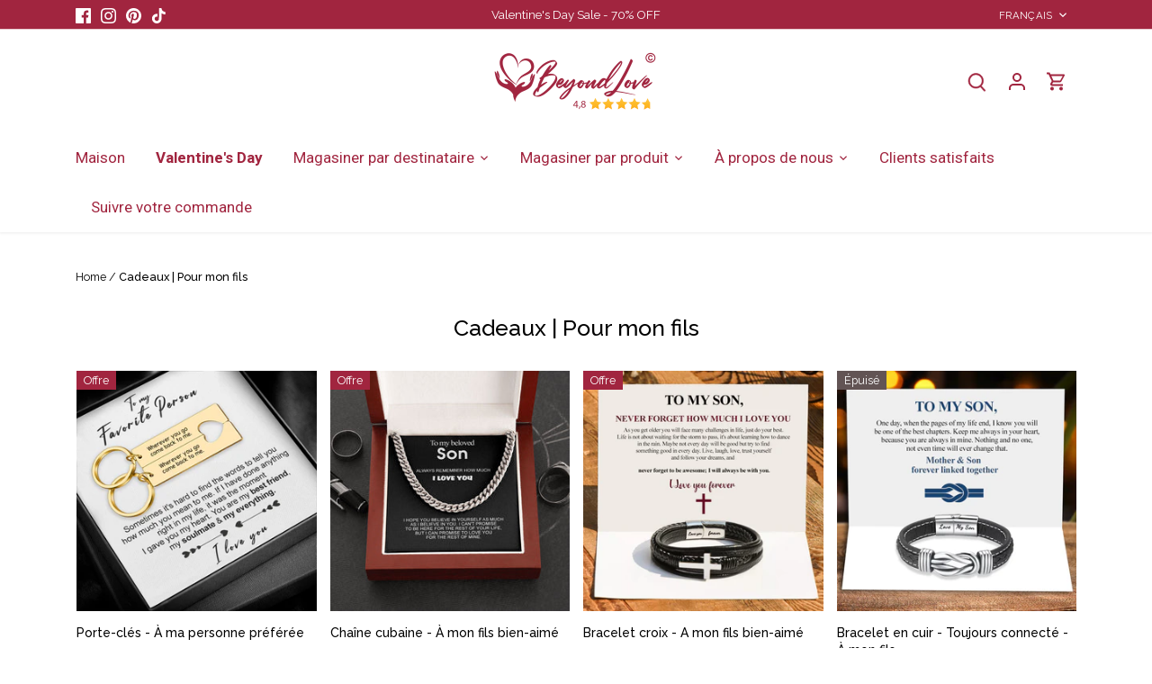

--- FILE ---
content_type: text/css
request_url: https://beyond-love.com/cdn/shop/t/68/assets/collection.css?v=168414552658246545881737692263
body_size: -311
content:
@import url(https://fonts.googleapis.com/css2?family=Montserrat:wght@300;400;500&display=swap);@import url(https://fonts.googleapis.com/css2?family=Raleway:wght@300;400;500&display=swap);@import url(https://fonts.googleapis.com/css2?family=Inter:wght@100..900&display=swap);h1,h2,h3,h4,h5{font-family:"Raleway",sans-serif;color:#000}body{font-family:"Raleway",sans-serif;font-size:12px;color:#000}@media screen and (min-width: 768px){body{font-size:14px}}.image-overlay{position:unset}.image-overlay .line-1{font-family:inherit}.collection-page .page-title{text-align:center;width:100%}.collection-page .product-list-toolbar{font-size:inherit}.collection-page .product-block .title{text-align:left}.collection-page .product-block .price{color:#5a5a5a;text-align:left}.collection-page .product-block .price .theme-money{font-family:"Inter",sans-serif}.collection-page .product-block .price .amount{font-size:13px;line-height:1em}


.collection-page .page-title {
  margin-bottom: 0;
}
.collection-page .collection-header{
  margin-bottom: 10px;
  padding-top: 5px;
}
#content .section.collection-page  {
  margin-top: 40px;
}

@media screen and (max-width: 768px){
  .collection-page .collection-header {
    margin-bottom: 0;
    padding: 20px 0 0;
  }
}

--- FILE ---
content_type: text/javascript
request_url: https://beyond-love.com/cdn/shop/t/68/assets/vendor.js?v=83312993466354488891715677234
body_size: 59350
content:
function _typeof(e){return(_typeof=typeof Symbol=="function"&&typeof Symbol.iterator=="symbol"?function(e2){return typeof e2}:function(e2){return e2&&typeof Symbol=="function"&&e2.constructor===Symbol&&e2!==Symbol.prototype?"symbol":typeof e2})(e)}(function(e,t){"use strict";(typeof module=="undefined"?"undefined":_typeof(module))=="object"&&_typeof(module.exports)=="object"?module.exports=e.document?t(e,!0):function(e2){if(!e2.document)throw Error("jQuery requires a window with a document");return t(e2)}:t(e)})(typeof window!="undefined"?window:this,function(e,t){"use strict";function i(e10){return e10!=null&&e10===e10.window}var n=[],o=Object.getPrototypeOf,r=n.slice,s=n.flat?function(e10){return n.flat.call(e10)}:function(e10){return n.concat.apply([],e10)},a=n.push,l=n.indexOf,c={},d=c.toString,u=c.hasOwnProperty,p=u.toString,f=p.call(Object),h={},g=function(e10){return typeof e10=="function"&&typeof e10.nodeType!="number"},v=e.document,y={type:!0,src:!0,nonce:!0,noModule:!0};function m(e10,t2,i2){var n2,o2,r2=(i2=i2||v).createElement("script");if(r2.text=e10,t2)for(n2 in y)(o2=t2[n2]||t2.getAttribute&&t2.getAttribute(n2))&&r2.setAttribute(n2,o2);i2.head.appendChild(r2).parentNode.removeChild(r2)}function b(e10){return e10==null?e10+"":_typeof(e10)=="object"||typeof e10=="function"?c[d.call(e10)]||"object":_typeof(e10)}var w="3.5.1",_=function e10(t2,i2){return new e10.fn.init(t2,i2)};function x(e10){var t2=!!e10&&"length"in e10&&e10.length,n2=b(e10);return!g(e10)&&!i(e10)&&(n2==="array"||t2===0||typeof t2=="number"&&0<t2&&t2-1 in e10)}_.fn=_.prototype={jquery:w,constructor:_,length:0,toArray:function(){return r.call(this)},get:function(e10){return e10==null?r.call(this):e10<0?this[e10+this.length]:this[e10]},pushStack:function(e10){var t2=_.merge(this.constructor(),e10);return t2.prevObject=this,t2},each:function(e10){return _.each(this,e10)},map:function(e10){return this.pushStack(_.map(this,function(t2,i2){return e10.call(t2,i2,t2)}))},slice:function(){return this.pushStack(r.apply(this,arguments))},first:function(){return this.eq(0)},last:function(){return this.eq(-1)},even:function(){return this.pushStack(_.grep(this,function(e10,t2){return(t2+1)%2}))},odd:function(){return this.pushStack(_.grep(this,function(e10,t2){return t2%2}))},eq:function(e10){var t2=this.length,i2=+e10+(e10<0?t2:0);return this.pushStack(0<=i2&&i2<t2?[this[i2]]:[])},end:function(){return this.prevObject||this.constructor()},push:a,sort:n.sort,splice:n.splice},_.extend=_.fn.extend=function(){var e10,t2,i2,n2,o2,r2,s2=arguments[0]||{},a2=1,l2=arguments.length,c2=!1;for(typeof s2=="boolean"&&(c2=s2,s2=arguments[a2]||{},a2++),_typeof(s2)=="object"||g(s2)||(s2={}),a2===l2&&(s2=this,a2--);a2<l2;a2++)if((e10=arguments[a2])!=null)for(t2 in e10)n2=e10[t2],t2!=="__proto__"&&s2!==n2&&(c2&&n2&&(_.isPlainObject(n2)||(o2=Array.isArray(n2)))?(i2=s2[t2],r2=o2&&!Array.isArray(i2)?[]:o2||_.isPlainObject(i2)?i2:{},o2=!1,s2[t2]=_.extend(c2,r2,n2)):n2!==void 0&&(s2[t2]=n2));return s2},_.extend({expando:"jQuery"+(w+Math.random()).replace(/\D/g,""),isReady:!0,error:function(e10){throw Error(e10)},noop:function(){},isPlainObject:function(e10){var t2,i2;return!(!e10||d.call(e10)!=="[object Object]"||(t2=o(e10))&&(typeof(i2=u.call(t2,"constructor")&&t2.constructor)!="function"||p.call(i2)!==f))},isEmptyObject:function(e10){var t2;for(t2 in e10)return!1;return!0},globalEval:function(e10,t2,i2){m(e10,{nonce:t2&&t2.nonce},i2)},each:function(e10,t2){var i2,n2=0;if(x(e10))for(i2=e10.length;n2<i2&&t2.call(e10[n2],n2,e10[n2])!==!1;n2++);else for(n2 in e10)if(t2.call(e10[n2],n2,e10[n2])===!1)break;return e10},makeArray:function(e10,t2){var i2=t2||[];return e10!=null&&(x(Object(e10))?_.merge(i2,typeof e10=="string"?[e10]:e10):a.call(i2,e10)),i2},inArray:function(e10,t2,i2){return t2==null?-1:l.call(t2,e10,i2)},merge:function(e10,t2){for(var i2=+t2.length,n2=0,o2=e10.length;n2<i2;n2++)e10[o2++]=t2[n2];return e10.length=o2,e10},grep:function(e10,t2,i2){for(var n2=[],o2=0,r2=e10.length,s2=!i2;o2<r2;o2++)!t2(e10[o2],o2)!=s2&&n2.push(e10[o2]);return n2},map:function(e10,t2,i2){var n2,o2,r2=0,a2=[];if(x(e10))for(n2=e10.length;r2<n2;r2++)(o2=t2(e10[r2],r2,i2))!=null&&a2.push(o2);else for(r2 in e10)(o2=t2(e10[r2],r2,i2))!=null&&a2.push(o2);return s(a2)},guid:1,support:h}),typeof Symbol=="function"&&(_.fn[Symbol.iterator]=n[Symbol.iterator]),_.each("Boolean Number String Function Array Date RegExp Object Error Symbol".split(" "),function(e10,t2){c["[object "+t2+"]"]=t2.toLowerCase()});var T=function(e10){function t2(e11,t3){var i3="0x"+e11.slice(1)-65536;return t3||(i3<0?String.fromCharCode(65536+i3):String.fromCharCode(i3>>10|55296,1023&i3|56320))}function i2(){h2()}var n2,o2,r2,s2,a2,l2,c2,d2,u2,p2,f2,h2,g2,v2,y2,m2,b2,w2,_2,x2="sizzle"+ +new Date,T2=e10.document,k2=0,C2=0,S2=ed2(),A2=ed2(),z2=ed2(),E2=ed2(),L2=function(e11,t3){return e11===t3&&(f2=!0),0},j2={}.hasOwnProperty,N2=[],P2=N2.pop,D2=N2.push,O2=N2.push,H2=N2.slice,q2=function(e11,t3){for(var i3=0,n3=e11.length;i3<n3;i3++)if(e11[i3]===t3)return i3;return-1},W2="checked|selected|async|autofocus|autoplay|controls|defer|disabled|hidden|ismap|loop|multiple|open|readonly|required|scoped",I2="[\\x20\\t\\r\\n\\f]",M2="(?:\\\\[\\da-fA-F]{1,6}"+I2+"?|\\\\[^\\r\\n\\f]|[\\w-]|[^\0-\\x7f])+",F2="\\["+I2+"*("+M2+")(?:"+I2+"*([*^$|!~]?=)"+I2+"*(?:'((?:\\\\.|[^\\\\'])*)'|\"((?:\\\\.|[^\\\\\"])*)\"|("+M2+"))|)"+I2+"*\\]",R2=":("+M2+")(?:\\((('((?:\\\\.|[^\\\\'])*)'|\"((?:\\\\.|[^\\\\\"])*)\")|((?:\\\\.|[^\\\\()[\\]]|"+F2+")*)|.*)\\)|)",B2=RegExp(I2+"+","g"),U2=RegExp("^"+I2+"+|((?:^|[^\\\\])(?:\\\\.)*)"+I2+"+$","g"),X2=RegExp("^"+I2+"*,"+I2+"*"),V2=RegExp("^"+I2+"*([>+~]|"+I2+")"+I2+"*"),Y2=RegExp(I2+"|>"),G2=RegExp(R2),K2=RegExp("^"+M2+"$"),Q2={ID:RegExp("^#("+M2+")"),CLASS:RegExp("^\\.("+M2+")"),TAG:RegExp("^("+M2+"|[*])"),ATTR:RegExp("^"+F2),PSEUDO:RegExp("^"+R2),CHILD:RegExp("^:(only|first|last|nth|nth-last)-(child|of-type)(?:\\("+I2+"*(even|odd|(([+-]|)(\\d*)n|)"+I2+"*(?:([+-]|)"+I2+"*(\\d+)|))"+I2+"*\\)|)","i"),bool:RegExp("^(?:"+W2+")$","i"),needsContext:RegExp("^"+I2+"*[>+~]|:(even|odd|eq|gt|lt|nth|first|last)(?:\\("+I2+"*((?:-\\d)?\\d*)"+I2+"*\\)|)(?=[^-]|$)","i")},Z2=/HTML$/i,J2=/^(?:input|select|textarea|button)$/i,ee2=/^h\d$/i,et2=/^[^{]+\{\s*\[native \w/,ei2=/^(?:#([\w-]+)|(\w+)|\.([\w-]+))$/,en2=/[+~]/,eo2=RegExp("\\\\[\\da-fA-F]{1,6}"+I2+"?|\\\\([^\\r\\n\\f])","g"),er2=/([\0-\x1f\x7f]|^-?\d)|^-$|[^\0-\x1f\x7f-\uFFFF\w-]/g,es2=function(e11,t3){return t3?e11==="\0"?"\uFFFD":e11.slice(0,-1)+"\\"+e11.charCodeAt(e11.length-1).toString(16)+" ":"\\"+e11},ea2=e_2(function(e11){return e11.disabled===!0&&e11.nodeName.toLowerCase()==="fieldset"},{dir:"parentNode",next:"legend"});try{O2.apply(N2=H2.call(T2.childNodes),T2.childNodes),N2[T2.childNodes.length].nodeType}catch(el2){O2={apply:N2.length?function(e11,t3){D2.apply(e11,H2.call(t3))}:function(e11,t3){for(var i3=e11.length,n3=0;e11[i3++]=t3[n3++];);e11.length=i3-1}}}function ec2(e11,t3,i3,n3){var r3,s3,a3,c3,u3,p3,f3,v3=t3&&t3.ownerDocument,b3=t3?t3.nodeType:9;if(i3=i3||[],typeof e11!="string"||!e11||b3!==1&&b3!==9&&b3!==11)return i3;if(!n3&&(h2(t3),t3=t3||g2,y2)){if(b3!==11&&(u3=ei2.exec(e11)))if(r3=u3[1]){if(b3===9){if(!(a3=t3.getElementById(r3)))return i3;if(a3.id===r3)return i3.push(a3),i3}else if(v3&&(a3=v3.getElementById(r3))&&_2(t3,a3)&&a3.id===r3)return i3.push(a3),i3}else{if(u3[2])return O2.apply(i3,t3.getElementsByTagName(e11)),i3;if((r3=u3[3])&&o2.getElementsByClassName&&t3.getElementsByClassName)return O2.apply(i3,t3.getElementsByClassName(r3)),i3}if(o2.qsa&&!E2[e11+" "]&&(!m2||!m2.test(e11))&&(b3!==1||t3.nodeName.toLowerCase()!=="object")){if(f3=e11,v3=t3,b3===1&&(Y2.test(e11)||V2.test(e11))){for((v3=en2.test(e11)&&e$2(t3.parentNode)||t3)===t3&&o2.scope||((c3=t3.getAttribute("id"))?c3=c3.replace(er2,es2):t3.setAttribute("id",c3=x2)),s3=(p3=l2(e11)).length;s3--;)p3[s3]=(c3?"#"+c3:":scope")+" "+ew2(p3[s3]);f3=p3.join(",")}try{return O2.apply(i3,v3.querySelectorAll(f3)),i3}catch(w3){E2(e11,!0)}finally{c3===x2&&t3.removeAttribute("id")}}}return d2(e11.replace(U2,"$1"),t3,i3,n3)}function ed2(){var e11=[];return function t3(i3,n3){return e11.push(i3+" ")>r2.cacheLength&&delete t3[e11.shift()],t3[i3+" "]=n3}}function eu2(e11){return e11[x2]=!0,e11}function ep2(e11){var t3=g2.createElement("fieldset");try{return!!e11(t3)}catch(i3){return!1}finally{t3.parentNode&&t3.parentNode.removeChild(t3),t3=null}}function ef2(e11,t3){for(var i3=e11.split("|"),n3=i3.length;n3--;)r2.attrHandle[i3[n3]]=t3}function eh2(e11,t3){var i3=t3&&e11,n3=i3&&e11.nodeType===1&&t3.nodeType===1&&e11.sourceIndex-t3.sourceIndex;if(n3)return n3;if(i3){for(;i3=i3.nextSibling;)if(i3===t3)return-1}return e11?1:-1}function eg2(e11){return function(t3){return t3.nodeName.toLowerCase()==="input"&&t3.type===e11}}function ev2(e11){return function(t3){var i3=t3.nodeName.toLowerCase();return(i3==="input"||i3==="button")&&t3.type===e11}}function ey2(e11){return function(t3){return"form"in t3?t3.parentNode&&t3.disabled===!1?"label"in t3?"label"in t3.parentNode?t3.parentNode.disabled===e11:t3.disabled===e11:t3.isDisabled===e11||!e11!==t3.isDisabled&&ea2(t3)===e11:t3.disabled===e11:"label"in t3&&t3.disabled===e11}}function em2(e11){return eu2(function(t3){return t3=+t3,eu2(function(i3,n3){for(var o3,r3=e11([],i3.length,t3),s3=r3.length;s3--;)i3[o3=r3[s3]]&&(i3[o3]=!(n3[o3]=i3[o3]))})})}function e$2(e11){return e11&&e11.getElementsByTagName!==void 0&&e11}for(n2 in o2=ec2.support={},a2=ec2.isXML=function(e11){var t3=e11.namespaceURI,i3=(e11.ownerDocument||e11).documentElement;return!Z2.test(t3||i3&&i3.nodeName||"HTML")},h2=ec2.setDocument=function(e11){var n3,s3,l3=e11?e11.ownerDocument||e11:T2;return l3!=g2&&l3.nodeType===9&&l3.documentElement&&(v2=(g2=l3).documentElement,y2=!a2(g2),T2!=g2&&(s3=g2.defaultView)&&s3.top!==s3&&(s3.addEventListener?s3.addEventListener("unload",i2,!1):s3.attachEvent&&s3.attachEvent("onunload",i2)),o2.scope=ep2(function(e12){return v2.appendChild(e12).appendChild(g2.createElement("div")),e12.querySelectorAll!==void 0&&!e12.querySelectorAll(":scope fieldset div").length}),o2.attributes=ep2(function(e12){return e12.className="i",!e12.getAttribute("className")}),o2.getElementsByTagName=ep2(function(e12){return e12.appendChild(g2.createComment("")),!e12.getElementsByTagName("*").length}),o2.getElementsByClassName=et2.test(g2.getElementsByClassName),o2.getById=ep2(function(e12){return v2.appendChild(e12).id=x2,!g2.getElementsByName||!g2.getElementsByName(x2).length}),o2.getById?(r2.filter.ID=function(e12){var i3=e12.replace(eo2,t2);return function(e13){return e13.getAttribute("id")===i3}},r2.find.ID=function(e12,t3){if(t3.getElementById!==void 0&&y2){var i3=t3.getElementById(e12);return i3?[i3]:[]}}):(r2.filter.ID=function(e12){var i3=e12.replace(eo2,t2);return function(e13){var t3=e13.getAttributeNode!==void 0&&e13.getAttributeNode("id");return t3&&t3.value===i3}},r2.find.ID=function(e12,t3){if(t3.getElementById!==void 0&&y2){var i3,n4,o3,r3=t3.getElementById(e12);if(r3){if((i3=r3.getAttributeNode("id"))&&i3.value===e12)return[r3];for(o3=t3.getElementsByName(e12),n4=0;r3=o3[n4++];)if((i3=r3.getAttributeNode("id"))&&i3.value===e12)return[r3]}return[]}}),r2.find.TAG=o2.getElementsByTagName?function(e12,t3){return t3.getElementsByTagName!==void 0?t3.getElementsByTagName(e12):o2.qsa?t3.querySelectorAll(e12):void 0}:function(e12,t3){var i3,n4=[],o3=0,r3=t3.getElementsByTagName(e12);if(e12!=="*")return r3;for(;i3=r3[o3++];)i3.nodeType===1&&n4.push(i3);return n4},r2.find.CLASS=o2.getElementsByClassName&&function(e12,t3){if(t3.getElementsByClassName!==void 0&&y2)return t3.getElementsByClassName(e12)},b2=[],m2=[],(o2.qsa=et2.test(g2.querySelectorAll))&&(ep2(function(e12){var t3;v2.appendChild(e12).innerHTML="<a id='"+x2+"'></a><select id='"+x2+"-\r\\' msallowcapture=''><option selected=''></option></select>",e12.querySelectorAll("[msallowcapture^='']").length&&m2.push("[*^$]="+I2+"*(?:''|\"\")"),e12.querySelectorAll("[selected]").length||m2.push("\\["+I2+"*(?:value|"+W2+")"),e12.querySelectorAll("[id~="+x2+"-]").length||m2.push("~="),(t3=g2.createElement("input")).setAttribute("name",""),e12.appendChild(t3),e12.querySelectorAll("[name='']").length||m2.push("\\["+I2+"*name"+I2+"*="+I2+"*(?:''|\"\")"),e12.querySelectorAll(":checked").length||m2.push(":checked"),e12.querySelectorAll("a#"+x2+"+*").length||m2.push(".#.+[+~]"),e12.querySelectorAll("\\\f"),m2.push("[\\r\\n\\f]")}),ep2(function(e12){e12.innerHTML="<a href='' disabled='disabled'></a><select disabled='disabled'><option/></select>";var t3=g2.createElement("input");t3.setAttribute("type","hidden"),e12.appendChild(t3).setAttribute("name","D"),e12.querySelectorAll("[name=d]").length&&m2.push("name"+I2+"*[*^$|!~]?="),e12.querySelectorAll(":enabled").length!==2&&m2.push(":enabled",":disabled"),v2.appendChild(e12).disabled=!0,e12.querySelectorAll(":disabled").length!==2&&m2.push(":enabled",":disabled"),e12.querySelectorAll("*,:x"),m2.push(",.*:")})),(o2.matchesSelector=et2.test(w2=v2.matches||v2.webkitMatchesSelector||v2.mozMatchesSelector||v2.oMatchesSelector||v2.msMatchesSelector))&&ep2(function(e12){o2.disconnectedMatch=w2.call(e12,"*"),w2.call(e12,"[s!='']:x"),b2.push("!=",R2)}),m2=m2.length&&RegExp(m2.join("|")),b2=b2.length&&RegExp(b2.join("|")),_2=(n3=et2.test(v2.compareDocumentPosition))||et2.test(v2.contains)?function(e12,t3){var i3=e12.nodeType===9?e12.documentElement:e12,n4=t3&&t3.parentNode;return e12===n4||!(!n4||n4.nodeType!==1||!(i3.contains?i3.contains(n4):e12.compareDocumentPosition&&16&e12.compareDocumentPosition(n4)))}:function(e12,t3){if(t3){for(;t3=t3.parentNode;)if(t3===e12)return!0}return!1},L2=n3?function(e12,t3){if(e12===t3)return f2=!0,0;var i3=!e12.compareDocumentPosition-!t3.compareDocumentPosition;return i3||(1&(i3=(e12.ownerDocument||e12)==(t3.ownerDocument||t3)?e12.compareDocumentPosition(t3):1)||!o2.sortDetached&&t3.compareDocumentPosition(e12)===i3?e12==g2||e12.ownerDocument==T2&&_2(T2,e12)?-1:t3==g2||t3.ownerDocument==T2&&_2(T2,t3)?1:p2?q2(p2,e12)-q2(p2,t3):0:4&i3?-1:1)}:function(e12,t3){if(e12===t3)return f2=!0,0;var i3,n4=0,o3=e12.parentNode,r3=t3.parentNode,s4=[e12],a3=[t3];if(!o3||!r3)return e12==g2?-1:t3==g2?1:o3?-1:r3?1:p2?q2(p2,e12)-q2(p2,t3):0;if(o3===r3)return eh2(e12,t3);for(i3=e12;i3=i3.parentNode;)s4.unshift(i3);for(i3=t3;i3=i3.parentNode;)a3.unshift(i3);for(;s4[n4]===a3[n4];)n4++;return n4?eh2(s4[n4],a3[n4]):s4[n4]==T2?-1:a3[n4]==T2?1:0}),g2},ec2.matches=function(e11,t3){return ec2(e11,null,null,t3)},ec2.matchesSelector=function(e11,t3){if(h2(e11),o2.matchesSelector&&y2&&!E2[t3+" "]&&(!b2||!b2.test(t3))&&(!m2||!m2.test(t3)))try{var i3=w2.call(e11,t3);if(i3||o2.disconnectedMatch||e11.document&&e11.document.nodeType!==11)return i3}catch(n3){E2(t3,!0)}return 0<ec2(t3,g2,null,[e11]).length},ec2.contains=function(e11,t3){return(e11.ownerDocument||e11)!=g2&&h2(e11),_2(e11,t3)},ec2.attr=function(e11,t3){(e11.ownerDocument||e11)!=g2&&h2(e11);var i3=r2.attrHandle[t3.toLowerCase()],n3=i3&&j2.call(r2.attrHandle,t3.toLowerCase())?i3(e11,t3,!y2):void 0;return n3!==void 0?n3:o2.attributes||!y2?e11.getAttribute(t3):(n3=e11.getAttributeNode(t3))&&n3.specified?n3.value:null},ec2.escape=function(e11){return(e11+"").replace(er2,es2)},ec2.error=function(e11){throw Error("Syntax error, unrecognized expression: "+e11)},ec2.uniqueSort=function(e11){var t3,i3=[],n3=0,r3=0;if(f2=!o2.detectDuplicates,p2=!o2.sortStable&&e11.slice(0),e11.sort(L2),f2){for(;t3=e11[r3++];)t3===e11[r3]&&(n3=i3.push(r3));for(;n3--;)e11.splice(i3[n3],1)}return p2=null,e11},s2=ec2.getText=function(e11){var t3,i3="",n3=0,o3=e11.nodeType;if(o3){if(o3===1||o3===9||o3===11){if(typeof e11.textContent=="string")return e11.textContent;for(e11=e11.firstChild;e11;e11=e11.nextSibling)i3+=s2(e11)}else if(o3===3||o3===4)return e11.nodeValue}else for(;t3=e11[n3++];)i3+=s2(t3);return i3},(r2=ec2.selectors={cacheLength:50,createPseudo:eu2,match:Q2,attrHandle:{},find:{},relative:{">":{dir:"parentNode",first:!0}," ":{dir:"parentNode"},"+":{dir:"previousSibling",first:!0},"~":{dir:"previousSibling"}},preFilter:{ATTR:function(e11){return e11[1]=e11[1].replace(eo2,t2),e11[3]=(e11[3]||e11[4]||e11[5]||"").replace(eo2,t2),e11[2]==="~="&&(e11[3]=" "+e11[3]+" "),e11.slice(0,4)},CHILD:function(e11){return e11[1]=e11[1].toLowerCase(),e11[1].slice(0,3)==="nth"?(e11[3]||ec2.error(e11[0]),e11[4]=+(e11[4]?e11[5]+(e11[6]||1):2*(e11[3]==="even"||e11[3]==="odd")),e11[5]=+(e11[7]+e11[8]||e11[3]==="odd")):e11[3]&&ec2.error(e11[0]),e11},PSEUDO:function(e11){var t3,i3=!e11[6]&&e11[2];return Q2.CHILD.test(e11[0])?null:(e11[3]?e11[2]=e11[4]||e11[5]||"":i3&&G2.test(i3)&&(t3=l2(i3,!0))&&(t3=i3.indexOf(")",i3.length-t3)-i3.length)&&(e11[0]=e11[0].slice(0,t3),e11[2]=i3.slice(0,t3)),e11.slice(0,3))}},filter:{TAG:function(e11){var i3=e11.replace(eo2,t2).toLowerCase();return e11==="*"?function(){return!0}:function(e12){return e12.nodeName&&e12.nodeName.toLowerCase()===i3}},CLASS:function(e11){var t3=S2[e11+" "];return t3||(t3=RegExp("(^|"+I2+")"+e11+"("+I2+"|$)"),S2(e11,function(e12){return t3.test(typeof e12.className=="string"&&e12.className||e12.getAttribute!==void 0&&e12.getAttribute("class")||"")}))},ATTR:function(e11,t3,i3){return function(n3){var o3=ec2.attr(n3,e11);return o3==null?t3==="!=":!t3||(o3+="",t3==="="?o3===i3:t3==="!="?o3!==i3:t3==="^="?i3&&o3.indexOf(i3)===0:t3==="*="?i3&&-1<o3.indexOf(i3):t3==="$="?i3&&o3.slice(-i3.length)===i3:t3==="~="?-1<(" "+o3.replace(B2," ")+" ").indexOf(i3):t3==="|="&&(o3===i3||o3.slice(0,i3.length+1)===i3+"-"))}},CHILD:function(e11,t3,i3,n3,o3){var r3=e11.slice(0,3)!=="nth",s3=e11.slice(-4)!=="last",a3=t3==="of-type";return n3===1&&o3===0?function(e12){return!!e12.parentNode}:function(t4,i4,l3){var c3,d3,u3,p3,f3,h3,g3=r3!=s3?"nextSibling":"previousSibling",v3=t4.parentNode,y3=a3&&t4.nodeName.toLowerCase(),m3=!l3&&!a3,b3=!1;if(v3){if(r3){for(;g3;){for(p3=t4;p3=p3[g3];)if(a3?p3.nodeName.toLowerCase()===y3:p3.nodeType===1)return!1;h3=g3=e11==="only"&&!h3&&"nextSibling"}return!0}if(h3=[s3?v3.firstChild:v3.lastChild],s3&&m3){for(b3=(f3=(c3=(d3=(u3=(p3=v3)[x2]||(p3[x2]={}))[p3.uniqueID]||(u3[p3.uniqueID]={}))[e11]||[])[0]===k2&&c3[1])&&c3[2],p3=f3&&v3.childNodes[f3];p3=++f3&&p3&&p3[g3]||(b3=f3=0)||h3.pop();)if(p3.nodeType===1&&++b3&&p3===t4){d3[e11]=[k2,f3,b3];break}}else if(m3&&(b3=f3=(c3=(d3=(u3=(p3=t4)[x2]||(p3[x2]={}))[p3.uniqueID]||(u3[p3.uniqueID]={}))[e11]||[])[0]===k2&&c3[1]),b3===!1)for(;(p3=++f3&&p3&&p3[g3]||(b3=f3=0)||h3.pop())&&((a3?p3.nodeName.toLowerCase()!==y3:p3.nodeType!==1)||!++b3||(m3&&((d3=(u3=p3[x2]||(p3[x2]={}))[p3.uniqueID]||(u3[p3.uniqueID]={}))[e11]=[k2,b3]),p3!==t4)););return(b3-=o3)===n3||b3%n3==0&&0<=b3/n3}}},PSEUDO:function(e11,t3){var i3,n3=r2.pseudos[e11]||r2.setFilters[e11.toLowerCase()]||ec2.error("unsupported pseudo: "+e11);return n3[x2]?n3(t3):1<n3.length?(i3=[e11,e11,"",t3],r2.setFilters.hasOwnProperty(e11.toLowerCase())?eu2(function(e12,i4){for(var o3,r3=n3(e12,t3),s3=r3.length;s3--;)e12[o3=q2(e12,r3[s3])]=!(i4[o3]=r3[s3])}):function(e12){return n3(e12,0,i3)}):n3}},pseudos:{not:eu2(function(e11){var t3=[],i3=[],n3=c2(e11.replace(U2,"$1"));return n3[x2]?eu2(function(e12,t4,i4,o3){for(var r3,s3=n3(e12,null,o3,[]),a3=e12.length;a3--;)(r3=s3[a3])&&(e12[a3]=!(t4[a3]=r3))}):function(e12,o3,r3){return t3[0]=e12,n3(t3,null,r3,i3),t3[0]=null,!i3.pop()}}),has:eu2(function(e11){return function(t3){return 0<ec2(e11,t3).length}}),contains:eu2(function(e11){return e11=e11.replace(eo2,t2),function(t3){return-1<(t3.textContent||s2(t3)).indexOf(e11)}}),lang:eu2(function(e11){return K2.test(e11||"")||ec2.error("unsupported lang: "+e11),e11=e11.replace(eo2,t2).toLowerCase(),function(t3){var i3;do if(i3=y2?t3.lang:t3.getAttribute("xml:lang")||t3.getAttribute("lang"))return(i3=i3.toLowerCase())===e11||i3.indexOf(e11+"-")===0;while((t3=t3.parentNode)&&t3.nodeType===1);return!1}}),target:function(t3){var i3=e10.location&&e10.location.hash;return i3&&i3.slice(1)===t3.id},root:function(e11){return e11===v2},focus:function(e11){return e11===g2.activeElement&&(!g2.hasFocus||g2.hasFocus())&&!!(e11.type||e11.href||~e11.tabIndex)},enabled:ey2(!1),disabled:ey2(!0),checked:function(e11){var t3=e11.nodeName.toLowerCase();return t3==="input"&&!!e11.checked||t3==="option"&&!!e11.selected},selected:function(e11){return e11.parentNode&&e11.parentNode.selectedIndex,e11.selected===!0},empty:function(e11){for(e11=e11.firstChild;e11;e11=e11.nextSibling)if(e11.nodeType<6)return!1;return!0},parent:function(e11){return!r2.pseudos.empty(e11)},header:function(e11){return ee2.test(e11.nodeName)},input:function(e11){return J2.test(e11.nodeName)},button:function(e11){var t3=e11.nodeName.toLowerCase();return t3==="input"&&e11.type==="button"||t3==="button"},text:function(e11){var t3;return e11.nodeName.toLowerCase()==="input"&&e11.type==="text"&&((t3=e11.getAttribute("type"))==null||t3.toLowerCase()==="text")},first:em2(function(){return[0]}),last:em2(function(e11,t3){return[t3-1]}),eq:em2(function(e11,t3,i3){return[i3<0?i3+t3:i3]}),even:em2(function(e11,t3){for(var i3=0;i3<t3;i3+=2)e11.push(i3);return e11}),odd:em2(function(e11,t3){for(var i3=1;i3<t3;i3+=2)e11.push(i3);return e11}),lt:em2(function(e11,t3,i3){for(var n3=i3<0?i3+t3:t3<i3?t3:i3;0<=--n3;)e11.push(n3);return e11}),gt:em2(function(e11,t3,i3){for(var n3=i3<0?i3+t3:i3;++n3<t3;)e11.push(n3);return e11})}}).pseudos.nth=r2.pseudos.eq,{radio:!0,checkbox:!0,file:!0,password:!0,image:!0})r2.pseudos[n2]=eg2(n2);for(n2 in{submit:!0,reset:!0})r2.pseudos[n2]=ev2(n2);function eb2(){}function ew2(e11){for(var t3=0,i3=e11.length,n3="";t3<i3;t3++)n3+=e11[t3].value;return n3}function e_2(e11,t3,i3){var n3=t3.dir,o3=t3.next,r3=o3||n3,s3=i3&&r3==="parentNode",a3=C2++;return t3.first?function(t4,i4,o4){for(;t4=t4[n3];)if(t4.nodeType===1||s3)return e11(t4,i4,o4);return!1}:function(t4,i4,l3){var c3,d3,u3,p3=[k2,a3];if(l3){for(;t4=t4[n3];)if((t4.nodeType===1||s3)&&e11(t4,i4,l3))return!0}else for(;t4=t4[n3];)if(t4.nodeType===1||s3)if(d3=(u3=t4[x2]||(t4[x2]={}))[t4.uniqueID]||(u3[t4.uniqueID]={}),o3&&o3===t4.nodeName.toLowerCase())t4=t4[n3]||t4;else{if((c3=d3[r3])&&c3[0]===k2&&c3[1]===a3)return p3[2]=c3[2];if((d3[r3]=p3)[2]=e11(t4,i4,l3))return!0}return!1}}function ex2(e11){return 1<e11.length?function(t3,i3,n3){for(var o3=e11.length;o3--;)if(!e11[o3](t3,i3,n3))return!1;return!0}:e11[0]}function eT2(e11,t3,i3,n3,o3){for(var r3,s3=[],a3=0,l3=e11.length,c3=t3!=null;a3<l3;a3++)(r3=e11[a3])&&(i3&&!i3(r3,n3,o3)||(s3.push(r3),c3&&t3.push(a3)));return s3}function ek2(e11,t3,i3,n3,o3,r3){return n3&&!n3[x2]&&(n3=ek2(n3)),o3&&!o3[x2]&&(o3=ek2(o3,r3)),eu2(function(r4,s3,a3,l3){var c3,d3,u3,p3=[],f3=[],h3=s3.length,g3=r4||function(e12,t4,i4){for(var n4=0,o4=t4.length;n4<o4;n4++)ec2(e12,t4[n4],i4);return i4}(t3||"*",a3.nodeType?[a3]:a3,[]),v3=e11&&(r4||!t3)?eT2(g3,p3,e11,a3,l3):g3,y3=i3?o3||(r4?e11:h3||n3)?[]:s3:v3;if(i3&&i3(v3,y3,a3,l3),n3)for(c3=eT2(y3,f3),n3(c3,[],a3,l3),d3=c3.length;d3--;)(u3=c3[d3])&&(y3[f3[d3]]=!(v3[f3[d3]]=u3));if(r4){if(o3||e11){if(o3){for(c3=[],d3=y3.length;d3--;)(u3=y3[d3])&&c3.push(v3[d3]=u3);o3(null,y3=[],c3,l3)}for(d3=y3.length;d3--;)(u3=y3[d3])&&-1<(c3=o3?q2(r4,u3):p3[d3])&&(r4[c3]=!(s3[c3]=u3))}}else y3=eT2(y3===s3?y3.splice(h3,y3.length):y3),o3?o3(null,s3,y3,l3):O2.apply(s3,y3)})}function eC2(e11){for(var t3,i3,n3,o3=e11.length,s3=r2.relative[e11[0].type],a3=s3||r2.relative[" "],l3=s3?1:0,c3=e_2(function(e12){return e12===t3},a3,!0),d3=e_2(function(e12){return-1<q2(t3,e12)},a3,!0),p3=[function(e12,i4,n4){var o4=!s3&&(n4||i4!==u2)||((t3=i4).nodeType?c3:d3)(e12,i4,n4);return t3=null,o4}];l3<o3;l3++)if(i3=r2.relative[e11[l3].type])p3=[e_2(ex2(p3),i3)];else{if((i3=r2.filter[e11[l3].type].apply(null,e11[l3].matches))[x2]){for(n3=++l3;n3<o3&&!r2.relative[e11[n3].type];n3++);return ek2(1<l3&&ex2(p3),1<l3&&ew2(e11.slice(0,l3-1).concat({value:e11[l3-2].type===" "?"*":""})).replace(U2,"$1"),i3,l3<n3&&eC2(e11.slice(l3,n3)),n3<o3&&eC2(e11=e11.slice(n3)),n3<o3&&ew2(e11))}p3.push(i3)}return ex2(p3)}return eb2.prototype=r2.filters=r2.pseudos,r2.setFilters=new eb2,l2=ec2.tokenize=function(e11,t3){var i3,n3,o3,s3,a3,l3,c3,d3=A2[e11+" "];if(d3)return t3?0:d3.slice(0);for(a3=e11,l3=[],c3=r2.preFilter;a3;){for(s3 in(!i3||(n3=X2.exec(a3)))&&(n3&&(a3=a3.slice(n3[0].length)||a3),l3.push(o3=[])),i3=!1,(n3=V2.exec(a3))&&(i3=n3.shift(),o3.push({value:i3,type:n3[0].replace(U2," ")}),a3=a3.slice(i3.length)),r2.filter)(n3=Q2[s3].exec(a3))&&(!c3[s3]||(n3=c3[s3](n3)))&&(i3=n3.shift(),o3.push({value:i3,type:s3,matches:n3}),a3=a3.slice(i3.length));if(!i3)break}return t3?a3.length:a3?ec2.error(e11):A2(e11,l3).slice(0)},c2=ec2.compile=function(e11,t3){var i3,n3,o3,s3,a3,c3,d3=[],p3=[],f3=z2[e11+" "];if(!f3){for(i3=(t3=t3||l2(e11)).length;i3--;)(f3=eC2(t3[i3]))[x2]?d3.push(f3):p3.push(f3);(f3=z2(e11,(n3=p3,s3=0<(o3=d3).length,a3=0<n3.length,c3=function(e12,t4,i4,l3,c4){var d4,p4,f4,v3=0,m3="0",b3=e12&&[],w3=[],_3=u2,x3=e12||a3&&r2.find.TAG("*",c4),T3=k2+=_3==null?1:Math.random()||.1,C3=x3.length;for(c4&&(u2=t4==g2||t4||c4);m3!==C3&&(d4=x3[m3])!=null;m3++){if(a3&&d4){for(p4=0,t4||d4.ownerDocument==g2||(h2(d4),i4=!y2);f4=n3[p4++];)if(f4(d4,t4||g2,i4)){l3.push(d4);break}c4&&(k2=T3)}s3&&((d4=!f4&&d4)&&v3--,e12&&b3.push(d4))}if(v3+=m3,s3&&m3!==v3){for(p4=0;f4=o3[p4++];)f4(b3,w3,t4,i4);if(e12){if(0<v3)for(;m3--;)b3[m3]||w3[m3]||(w3[m3]=P2.call(l3));w3=eT2(w3)}O2.apply(l3,w3),c4&&!e12&&0<w3.length&&1<v3+o3.length&&ec2.uniqueSort(l3)}return c4&&(k2=T3,u2=_3),b3},s3?eu2(c3):c3))).selector=e11}return f3},d2=ec2.select=function(e11,i3,n3,o3){var s3,a3,d3,u3,p3,f3=typeof e11=="function"&&e11,h3=!o3&&l2(e11=f3.selector||e11);if(n3=n3||[],h3.length===1){if(2<(a3=h3[0]=h3[0].slice(0)).length&&(d3=a3[0]).type==="ID"&&i3.nodeType===9&&y2&&r2.relative[a3[1].type]){if(!(i3=(r2.find.ID(d3.matches[0].replace(eo2,t2),i3)||[])[0]))return n3;f3&&(i3=i3.parentNode),e11=e11.slice(a3.shift().value.length)}for(s3=Q2.needsContext.test(e11)?0:a3.length;s3--&&(d3=a3[s3],!r2.relative[u3=d3.type]);)if((p3=r2.find[u3])&&(o3=p3(d3.matches[0].replace(eo2,t2),en2.test(a3[0].type)&&e$2(i3.parentNode)||i3))){if(a3.splice(s3,1),!(e11=o3.length&&ew2(a3)))return O2.apply(n3,o3),n3;break}}return(f3||c2(e11,h3))(o3,i3,!y2,n3,!i3||en2.test(e11)&&e$2(i3.parentNode)||i3),n3},o2.sortStable=x2.split("").sort(L2).join("")===x2,o2.detectDuplicates=!!f2,h2(),o2.sortDetached=ep2(function(e11){return 1&e11.compareDocumentPosition(g2.createElement("fieldset"))}),ep2(function(e11){return e11.innerHTML="<a href='#'></a>",e11.firstChild.getAttribute("href")==="#"})||ef2("type|href|height|width",function(e11,t3,i3){if(!i3)return e11.getAttribute(t3,t3.toLowerCase()==="type"?1:2)}),o2.attributes&&ep2(function(e11){return e11.innerHTML="<input/>",e11.firstChild.setAttribute("value",""),e11.firstChild.getAttribute("value")===""})||ef2("value",function(e11,t3,i3){if(!i3&&e11.nodeName.toLowerCase()==="input")return e11.defaultValue}),ep2(function(e11){return e11.getAttribute("disabled")==null})||ef2(W2,function(e11,t3,i3){var n3;if(!i3)return e11[t3]===!0?t3.toLowerCase():(n3=e11.getAttributeNode(t3))&&n3.specified?n3.value:null}),ec2}(e);function k(e10,t2,i2){for(var n2=[],o2=i2!==void 0;(e10=e10[t2])&&e10.nodeType!==9;)if(e10.nodeType===1){if(o2&&_(e10).is(i2))break;n2.push(e10)}return n2}function C(e10,t2){for(var i2=[];e10;e10=e10.nextSibling)e10.nodeType===1&&e10!==t2&&i2.push(e10);return i2}_.find=T,_.expr=T.selectors,_.expr[":"]=_.expr.pseudos,_.uniqueSort=_.unique=T.uniqueSort,_.text=T.getText,_.isXMLDoc=T.isXML,_.contains=T.contains,_.escapeSelector=T.escape;var S=_.expr.match.needsContext;function A(e10,t2){return e10.nodeName&&e10.nodeName.toLowerCase()===t2.toLowerCase()}var z=/^<([a-z][^\/\0>:\x20\t\r\n\f]*)[\x20\t\r\n\f]*\/?>(?:<\/\1>|)$/i;function E(e10,t2,i2){return g(t2)?_.grep(e10,function(e11,n2){return!!t2.call(e11,n2,e11)!==i2}):t2.nodeType?_.grep(e10,function(e11){return e11===t2!==i2}):typeof t2!="string"?_.grep(e10,function(e11){return-1<l.call(t2,e11)!==i2}):_.filter(t2,e10,i2)}_.filter=function(e10,t2,i2){var n2=t2[0];return i2&&(e10=":not("+e10+")"),t2.length===1&&n2.nodeType===1?_.find.matchesSelector(n2,e10)?[n2]:[]:_.find.matches(e10,_.grep(t2,function(e11){return e11.nodeType===1}))},_.fn.extend({find:function(e10){var t2,i2,n2=this.length,o2=this;if(typeof e10!="string")return this.pushStack(_(e10).filter(function(){for(t2=0;t2<n2;t2++)if(_.contains(o2[t2],this))return!0}));for(i2=this.pushStack([]),t2=0;t2<n2;t2++)_.find(e10,o2[t2],i2);return 1<n2?_.uniqueSort(i2):i2},filter:function(e10){return this.pushStack(E(this,e10||[],!1))},not:function(e10){return this.pushStack(E(this,e10||[],!0))},is:function(e10){return!!E(this,typeof e10=="string"&&S.test(e10)?_(e10):e10||[],!1).length}});var L,j=/^(?:\s*(<[\w\W]+>)[^>]*|#([\w-]+))$/;(_.fn.init=function(e10,t2,i2){var n2,o2;if(!e10)return this;if(i2=i2||L,typeof e10!="string")return e10.nodeType?(this[0]=e10,this.length=1,this):g(e10)?i2.ready!==void 0?i2.ready(e10):e10(_):_.makeArray(e10,this);if(!(n2=e10[0]==="<"&&e10[e10.length-1]===">"&&3<=e10.length?[null,e10,null]:j.exec(e10))||!n2[1]&&t2)return!t2||t2.jquery?(t2||i2).find(e10):this.constructor(t2).find(e10);if(n2[1]){if(t2=t2 instanceof _?t2[0]:t2,_.merge(this,_.parseHTML(n2[1],t2&&t2.nodeType?t2.ownerDocument||t2:v,!0)),z.test(n2[1])&&_.isPlainObject(t2))for(n2 in t2)g(this[n2])?this[n2](t2[n2]):this.attr(n2,t2[n2]);return this}return(o2=v.getElementById(n2[2]))&&(this[0]=o2,this.length=1),this}).prototype=_.fn,L=_(v);var N=/^(?:parents|prev(?:Until|All))/,P={children:!0,contents:!0,next:!0,prev:!0};function D(e10,t2){for(;(e10=e10[t2])&&e10.nodeType!==1;);return e10}_.fn.extend({has:function(e10){var t2=_(e10,this),i2=t2.length;return this.filter(function(){for(var e11=0;e11<i2;e11++)if(_.contains(this,t2[e11]))return!0})},closest:function(e10,t2){var i2,n2=0,o2=this.length,r2=[],s2=typeof e10!="string"&&_(e10);if(!S.test(e10)){for(;n2<o2;n2++)for(i2=this[n2];i2&&i2!==t2;i2=i2.parentNode)if(i2.nodeType<11&&(s2?-1<s2.index(i2):i2.nodeType===1&&_.find.matchesSelector(i2,e10))){r2.push(i2);break}}return this.pushStack(1<r2.length?_.uniqueSort(r2):r2)},index:function(e10){return e10?typeof e10=="string"?l.call(_(e10),this[0]):l.call(this,e10.jquery?e10[0]:e10):this[0]&&this[0].parentNode?this.first().prevAll().length:-1},add:function(e10,t2){return this.pushStack(_.uniqueSort(_.merge(this.get(),_(e10,t2))))},addBack:function(e10){return this.add(e10==null?this.prevObject:this.prevObject.filter(e10))}}),_.each({parent:function(e10){var t2=e10.parentNode;return t2&&t2.nodeType!==11?t2:null},parents:function(e10){return k(e10,"parentNode")},parentsUntil:function(e10,t2,i2){return k(e10,"parentNode",i2)},next:function(e10){return D(e10,"nextSibling")},prev:function(e10){return D(e10,"previousSibling")},nextAll:function(e10){return k(e10,"nextSibling")},prevAll:function(e10){return k(e10,"previousSibling")},nextUntil:function(e10,t2,i2){return k(e10,"nextSibling",i2)},prevUntil:function(e10,t2,i2){return k(e10,"previousSibling",i2)},siblings:function(e10){return C((e10.parentNode||{}).firstChild,e10)},children:function(e10){return C(e10.firstChild)},contents:function(e10){return e10.contentDocument!=null&&o(e10.contentDocument)?e10.contentDocument:(A(e10,"template")&&(e10=e10.content||e10),_.merge([],e10.childNodes))}},function(e10,t2){_.fn[e10]=function(i2,n2){var o2=_.map(this,t2,i2);return e10.slice(-5)!=="Until"&&(n2=i2),n2&&typeof n2=="string"&&(o2=_.filter(n2,o2)),1<this.length&&(P[e10]||_.uniqueSort(o2),N.test(e10)&&o2.reverse()),this.pushStack(o2)}});var O=/[^\x20\t\r\n\f]+/g;function H(e10){return e10}function q(e10){throw e10}function W(e10,t2,i2,n2){var o2;try{e10&&g(o2=e10.promise)?o2.call(e10).done(t2).fail(i2):e10&&g(o2=e10.then)?o2.call(e10,t2,i2):t2.apply(void 0,[e10].slice(n2))}catch(r2){i2.apply(void 0,[r2])}}_.Callbacks=function(e10){function t2(){for(s2=s2||e10.once,r2=n2=!0;l2.length;c2=-1)for(o2=l2.shift();++c2<a2.length;)a2[c2].apply(o2[0],o2[1])===!1&&e10.stopOnFalse&&(c2=a2.length,o2=!1);e10.memory||(o2=!1),n2=!1,s2&&(a2=o2?[]:"")}e10=typeof e10=="string"?(i2={},_.each(e10.match(O)||[],function(e11,t3){i2[t3]=!0}),i2):_.extend({},e10);var i2,n2,o2,r2,s2,a2=[],l2=[],c2=-1,d2={add:function(){return a2&&(o2&&!n2&&(c2=a2.length-1,l2.push(o2)),function t3(i3){_.each(i3,function(i4,n3){g(n3)?e10.unique&&d2.has(n3)||a2.push(n3):n3&&n3.length&&b(n3)!=="string"&&t3(n3)})}(arguments),o2&&!n2&&t2()),this},remove:function(){return _.each(arguments,function(e11,t3){for(var i3;-1<(i3=_.inArray(t3,a2,i3));)a2.splice(i3,1),i3<=c2&&c2--}),this},has:function(e11){return e11?-1<_.inArray(e11,a2):0<a2.length},empty:function(){return a2=a2&&[],this},disable:function(){return s2=l2=[],a2=o2="",this},disabled:function(){return!a2},lock:function(){return s2=l2=[],o2||n2||(a2=o2=""),this},locked:function(){return!!s2},fireWith:function(e11,i3){return s2||(i3=[e11,(i3=i3||[]).slice?i3.slice():i3],l2.push(i3),n2||t2()),this},fire:function(){return d2.fireWith(this,arguments),this},fired:function(){return!!r2}};return d2},_.extend({Deferred:function(t2){var i2=[["notify","progress",_.Callbacks("memory"),_.Callbacks("memory"),2],["resolve","done",_.Callbacks("once memory"),_.Callbacks("once memory"),0,"resolved"],["reject","fail",_.Callbacks("once memory"),_.Callbacks("once memory"),1,"rejected"]],n2="pending",o2={state:function(){return n2},always:function(){return r2.done(arguments).fail(arguments),this},catch:function(e10){return o2.then(null,e10)},pipe:function(){var e10=arguments;return _.Deferred(function(t3){_.each(i2,function(i3,n3){var o3=g(e10[n3[4]])&&e10[n3[4]];r2[n3[1]](function(){var e11=o3&&o3.apply(this,arguments);e11&&g(e11.promise)?e11.promise().progress(t3.notify).done(t3.resolve).fail(t3.reject):t3[n3[0]+"With"](this,o3?[e11]:arguments)})}),e10=null}).promise()},then:function(t3,n3,o3){var r3=0;function s2(t4,i3,n4,o4){return function(){function a2(){var e10,a3;if(!(t4<r3)){if((e10=n4.apply(l2,c2))===i3.promise())throw TypeError("Thenable self-resolution");a3=e10&&(_typeof(e10)=="object"||typeof e10=="function")&&e10.then,g(a3)?o4?a3.call(e10,s2(r3,i3,H,o4),s2(r3,i3,q,o4)):(r3++,a3.call(e10,s2(r3,i3,H,o4),s2(r3,i3,q,o4),s2(r3,i3,H,i3.notifyWith))):(n4!==H&&(l2=void 0,c2=[e10]),(o4||i3.resolveWith)(l2,c2))}}var l2=this,c2=arguments,d2=o4?a2:function(){try{a2()}catch(e10){_.Deferred.exceptionHook&&_.Deferred.exceptionHook(e10,d2.stackTrace),r3<=t4+1&&(n4!==q&&(l2=void 0,c2=[e10]),i3.rejectWith(l2,c2))}};t4?d2():(_.Deferred.getStackHook&&(d2.stackTrace=_.Deferred.getStackHook()),e.setTimeout(d2))}}return _.Deferred(function(e10){i2[0][3].add(s2(0,e10,g(o3)?o3:H,e10.notifyWith)),i2[1][3].add(s2(0,e10,g(t3)?t3:H)),i2[2][3].add(s2(0,e10,g(n3)?n3:q))}).promise()},promise:function(e10){return e10!=null?_.extend(e10,o2):o2}},r2={};return _.each(i2,function(e10,t3){var s2=t3[2],a2=t3[5];o2[t3[1]]=s2.add,a2&&s2.add(function(){n2=a2},i2[3-e10][2].disable,i2[3-e10][3].disable,i2[0][2].lock,i2[0][3].lock),s2.add(t3[3].fire),r2[t3[0]]=function(){return r2[t3[0]+"With"](this===r2?void 0:this,arguments),this},r2[t3[0]+"With"]=s2.fireWith}),o2.promise(r2),t2&&t2.call(r2,r2),r2},when:function(e10){function t2(e11){return function(t3){o2[e11]=this,s2[e11]=1<arguments.length?r.call(arguments):t3,--i2||a2.resolveWith(o2,s2)}}var i2=arguments.length,n2=i2,o2=Array(n2),s2=r.call(arguments),a2=_.Deferred();if(i2<=1&&(W(e10,a2.done(t2(n2)).resolve,a2.reject,!i2),a2.state()==="pending"||g(s2[n2]&&s2[n2].then)))return a2.then();for(;n2--;)W(s2[n2],t2(n2),a2.reject);return a2.promise()}});var I=/^(Eval|Internal|Range|Reference|Syntax|Type|URI)Error$/;_.Deferred.exceptionHook=function(t2,i2){e.console&&e.console.warn&&t2&&I.test(t2.name)&&e.console.warn("jQuery.Deferred exception: "+t2.message,t2.stack,i2)},_.readyException=function(t2){e.setTimeout(function(){throw t2})};var M=_.Deferred();function F(){v.removeEventListener("DOMContentLoaded",F),e.removeEventListener("load",F),_.ready()}function R(e10,t2,i2,n2,o2,r2,s2){var a2=0,l2=e10.length,c2=i2==null;if(b(i2)==="object")for(a2 in o2=!0,i2)R(e10,t2,a2,i2[a2],!0,r2,s2);else if(n2!==void 0&&(o2=!0,g(n2)||(s2=!0),c2&&(t2=s2?(t2.call(e10,n2),null):(c2=t2,function(e11,t3,i3){return c2.call(_(e11),i3)})),t2))for(;a2<l2;a2++)t2(e10[a2],i2,s2?n2:n2.call(e10[a2],a2,t2(e10[a2],i2)));return o2?e10:c2?t2.call(e10):l2?t2(e10[0],i2):r2}_.fn.ready=function(e10){return M.then(e10).catch(function(e11){_.readyException(e11)}),this},_.extend({isReady:!1,readyWait:1,ready:function(e10){(e10===!0?--_.readyWait:_.isReady)||(_.isReady=!0)!==e10&&0<--_.readyWait||M.resolveWith(v,[_])}}),_.ready.then=M.then,v.readyState!=="complete"&&(v.readyState==="loading"||v.documentElement.doScroll)?(v.addEventListener("DOMContentLoaded",F),e.addEventListener("load",F)):e.setTimeout(_.ready);var B=/^-ms-/,U=/-([a-z])/g;function X(e10,t2){return t2.toUpperCase()}function V(e10){return e10.replace(B,"ms-").replace(U,X)}function Y(e10){return e10.nodeType===1||e10.nodeType===9||!+e10.nodeType}function G(){this.expando=_.expando+G.uid++}G.uid=1,G.prototype={cache:function(e10){var t2=e10[this.expando];return t2||(t2={},Y(e10)&&(e10.nodeType?e10[this.expando]=t2:Object.defineProperty(e10,this.expando,{value:t2,configurable:!0}))),t2},set:function(e10,t2,i2){var n2,o2=this.cache(e10);if(typeof t2=="string")o2[V(t2)]=i2;else for(n2 in t2)o2[V(n2)]=t2[n2];return o2},get:function(e10,t2){return t2===void 0?this.cache(e10):e10[this.expando]&&e10[this.expando][V(t2)]},access:function(e10,t2,i2){return t2===void 0||t2&&typeof t2=="string"&&i2===void 0?this.get(e10,t2):(this.set(e10,t2,i2),i2!==void 0?i2:t2)},remove:function(e10,t2){var i2,n2=e10[this.expando];if(n2!==void 0){if(t2!==void 0)for(i2=(t2=Array.isArray(t2)?t2.map(V):(t2=V(t2))in n2?[t2]:t2.match(O)||[]).length;i2--;)delete n2[t2[i2]];(t2===void 0||_.isEmptyObject(n2))&&(e10.nodeType?e10[this.expando]=void 0:delete e10[this.expando])}},hasData:function(e10){var t2=e10[this.expando];return t2!==void 0&&!_.isEmptyObject(t2)}};var K=new G,Q=new G,Z=/^(?:\{[\w\W]*\}|\[[\w\W]*\])$/,J=/[A-Z]/g;function ee(e10,t2,i2){var n2,o2;if(i2===void 0&&e10.nodeType===1)if(n2="data-"+t2.replace(J,"-$&").toLowerCase(),typeof(i2=e10.getAttribute(n2))=="string"){try{i2=(o2=i2)==="true"||o2!=="false"&&(o2==="null"?null:o2===+o2+""?+o2:Z.test(o2)?JSON.parse(o2):o2)}catch(r2){}Q.set(e10,t2,i2)}else i2=void 0;return i2}_.extend({hasData:function(e10){return Q.hasData(e10)||K.hasData(e10)},data:function(e10,t2,i2){return Q.access(e10,t2,i2)},removeData:function(e10,t2){Q.remove(e10,t2)},_data:function(e10,t2,i2){return K.access(e10,t2,i2)},_removeData:function(e10,t2){K.remove(e10,t2)}}),_.fn.extend({data:function(e10,t2){var i2,n2,o2,r2=this[0],s2=r2&&r2.attributes;if(e10!==void 0)return _typeof(e10)=="object"?this.each(function(){Q.set(this,e10)}):R(this,function(t3){var i3;if(r2&&t3===void 0)return(i3=Q.get(r2,e10))!==void 0||(i3=ee(r2,e10))!==void 0?i3:void 0;this.each(function(){Q.set(this,e10,t3)})},null,t2,1<arguments.length,null,!0);if(this.length&&(o2=Q.get(r2),r2.nodeType===1&&!K.get(r2,"hasDataAttrs"))){for(i2=s2.length;i2--;)s2[i2]&&(n2=s2[i2].name).indexOf("data-")===0&&ee(r2,n2=V(n2.slice(5)),o2[n2]);K.set(r2,"hasDataAttrs",!0)}return o2},removeData:function(e10){return this.each(function(){Q.remove(this,e10)})}}),_.extend({queue:function(e10,t2,i2){var n2;if(e10)return t2=(t2||"fx")+"queue",n2=K.get(e10,t2),i2&&(!n2||Array.isArray(i2)?n2=K.access(e10,t2,_.makeArray(i2)):n2.push(i2)),n2||[]},dequeue:function(e10,t2){t2=t2||"fx";var i2=_.queue(e10,t2),n2=i2.length,o2=i2.shift(),r2=_._queueHooks(e10,t2);o2==="inprogress"&&(o2=i2.shift(),n2--),o2&&(t2==="fx"&&i2.unshift("inprogress"),delete r2.stop,o2.call(e10,function(){_.dequeue(e10,t2)},r2)),!n2&&r2&&r2.empty.fire()},_queueHooks:function(e10,t2){var i2=t2+"queueHooks";return K.get(e10,i2)||K.access(e10,i2,{empty:_.Callbacks("once memory").add(function(){K.remove(e10,[t2+"queue",i2])})})}}),_.fn.extend({queue:function(e10,t2){var i2=2;return typeof e10!="string"&&(t2=e10,e10="fx",i2--),arguments.length<i2?_.queue(this[0],e10):t2===void 0?this:this.each(function(){var i3=_.queue(this,e10,t2);_._queueHooks(this,e10),e10==="fx"&&i3[0]!=="inprogress"&&_.dequeue(this,e10)})},dequeue:function(e10){return this.each(function(){_.dequeue(this,e10)})},clearQueue:function(e10){return this.queue(e10||"fx",[])},promise:function(e10,t2){function i2(){--o2||r2.resolveWith(s2,[s2])}var n2,o2=1,r2=_.Deferred(),s2=this,a2=this.length;for(typeof e10!="string"&&(t2=e10,e10=void 0),e10=e10||"fx";a2--;)(n2=K.get(s2[a2],e10+"queueHooks"))&&n2.empty&&(o2++,n2.empty.add(i2));return i2(),r2.promise(t2)}});var et=/[+-]?(?:\d*\.|)\d+(?:[eE][+-]?\d+|)/.source,ei=RegExp("^(?:([+-])=|)("+et+")([a-z%]*)$","i"),en=["Top","Right","Bottom","Left"],eo=v.documentElement,er=function(e10){return _.contains(e10.ownerDocument,e10)},es={composed:!0};function ea(e10,t2){return(e10=t2||e10).style.display==="none"||e10.style.display===""&&er(e10)&&_.css(e10,"display")==="none"}function el(e10,t2,i2,n2){var o2,r2,s2=20,a2=n2?function(){return n2.cur()}:function(){return _.css(e10,t2,"")},l2=a2(),c2=i2&&i2[3]||(_.cssNumber[t2]?"":"px"),d2=e10.nodeType&&(_.cssNumber[t2]||c2!=="px"&&+l2)&&ei.exec(_.css(e10,t2));if(d2&&d2[3]!==c2){for(l2/=2,c2=c2||d2[3],d2=+l2||1;s2--;)_.style(e10,t2,d2+c2),(1-r2)*(1-(r2=a2()/l2||.5))<=0&&(s2=0),d2/=r2;d2*=2,_.style(e10,t2,d2+c2),i2=i2||[]}return i2&&(d2=+d2||+l2||0,o2=i2[1]?d2+(i2[1]+1)*i2[2]:+i2[2],n2&&(n2.unit=c2,n2.start=d2,n2.end=o2)),o2}eo.getRootNode&&(er=function(e10){return _.contains(e10.ownerDocument,e10)||e10.getRootNode(es)===e10.ownerDocument});var ec={};function ed(e10,t2){for(var i2,n2,o2,r2,s2,a2,l2=[],c2=0,d2=e10.length;c2<d2;c2++)(n2=e10[c2]).style&&(i2=n2.style.display,t2?(i2==="none"&&(l2[c2]=K.get(n2,"display")||null,l2[c2]||(n2.style.display="")),n2.style.display===""&&ea(n2)&&(l2[c2]=(a2=r2=o2=void 0,r2=n2.ownerDocument,(a2=ec[s2=n2.nodeName])||(o2=r2.body.appendChild(r2.createElement(s2)),a2=_.css(o2,"display"),o2.parentNode.removeChild(o2),a2==="none"&&(a2="block"),ec[s2]=a2)))):i2!=="none"&&(l2[c2]="none",K.set(n2,"display",i2)));for(c2=0;c2<d2;c2++)l2[c2]!=null&&(e10[c2].style.display=l2[c2]);return e10}_.fn.extend({show:function(){return ed(this,!0)},hide:function(){return ed(this)},toggle:function(e10){return typeof e10=="boolean"?e10?this.show():this.hide():this.each(function(){ea(this)?_(this).show():_(this).hide()})}});var eu,ep,ef=/^(?:checkbox|radio)$/i,eh=/<([a-z][^\/\0>\x20\t\r\n\f]*)/i,eg=/^$|^module$|\/(?:java|ecma)script/i;eu=v.createDocumentFragment().appendChild(v.createElement("div")),(ep=v.createElement("input")).setAttribute("type","radio"),ep.setAttribute("checked","checked"),ep.setAttribute("name","t"),eu.appendChild(ep),h.checkClone=eu.cloneNode(!0).cloneNode(!0).lastChild.checked,eu.innerHTML="<textarea>x</textarea>",h.noCloneChecked=!!eu.cloneNode(!0).lastChild.defaultValue,eu.innerHTML="<option></option>",h.option=!!eu.lastChild;var ev={thead:[1,"<table>","</table>"],col:[2,"<table><colgroup>","</colgroup></table>"],tr:[2,"<table><tbody>","</tbody></table>"],td:[3,"<table><tbody><tr>","</tr></tbody></table>"],_default:[0,"",""]};function ey(e10,t2){var i2;return i2=e10.getElementsByTagName!==void 0?e10.getElementsByTagName(t2||"*"):e10.querySelectorAll!==void 0?e10.querySelectorAll(t2||"*"):[],t2===void 0||t2&&A(e10,t2)?_.merge([e10],i2):i2}function em(e10,t2){for(var i2=0,n2=e10.length;i2<n2;i2++)K.set(e10[i2],"globalEval",!t2||K.get(t2[i2],"globalEval"))}ev.tbody=ev.tfoot=ev.colgroup=ev.caption=ev.thead,ev.th=ev.td,h.option||(ev.optgroup=ev.option=[1,"<select multiple='multiple'>","</select>"]);var e$=/<|&#?\w+;/;function eb(e10,t2,i2,n2,o2){for(var r2,s2,a2,l2,c2,d2,u2=t2.createDocumentFragment(),p2=[],f2=0,h2=e10.length;f2<h2;f2++)if((r2=e10[f2])||r2===0)if(b(r2)==="object")_.merge(p2,r2.nodeType?[r2]:r2);else if(e$.test(r2)){for(s2=s2||u2.appendChild(t2.createElement("div")),l2=ev[a2=(eh.exec(r2)||["",""])[1].toLowerCase()]||ev._default,s2.innerHTML=l2[1]+_.htmlPrefilter(r2)+l2[2],d2=l2[0];d2--;)s2=s2.lastChild;_.merge(p2,s2.childNodes),(s2=u2.firstChild).textContent=""}else p2.push(t2.createTextNode(r2));for(u2.textContent="",f2=0;r2=p2[f2++];)if(n2&&-1<_.inArray(r2,n2))o2&&o2.push(r2);else if(c2=er(r2),s2=ey(u2.appendChild(r2),"script"),c2&&em(s2),i2)for(d2=0;r2=s2[d2++];)eg.test(r2.type||"")&&i2.push(r2);return u2}var ew=/^key/,e_=/^(?:mouse|pointer|contextmenu|drag|drop)|click/,ex=/^([^.]*)(?:\.(.+)|)/;function eT(){return!0}function ek(){return!1}function eC(e10,t2){return e10===function(){try{return v.activeElement}catch(e11){}}()==(t2==="focus")}function eS(e10,t2,i2,n2,o2,r2){var s2,a2;if(_typeof(t2)=="object"){for(a2 in typeof i2!="string"&&(n2=n2||i2,i2=void 0),t2)eS(e10,a2,i2,n2,t2[a2],r2);return e10}if(n2==null&&o2==null?(o2=i2,n2=i2=void 0):o2==null&&(typeof i2=="string"?(o2=n2,n2=void 0):(o2=n2,n2=i2,i2=void 0)),o2===!1)o2=ek;else if(!o2)return e10;return r2===1&&(s2=o2,(o2=function(e11){return _().off(e11),s2.apply(this,arguments)}).guid=s2.guid||(s2.guid=_.guid++)),e10.each(function(){_.event.add(this,t2,o2,n2,i2)})}function eA(e10,t2,i2){i2?(K.set(e10,t2,!1),_.event.add(e10,t2,{namespace:!1,handler:function(e11){var n2,o2,s2=K.get(this,t2);if(1&e11.isTrigger&&this[t2]){if(s2.length)(_.event.special[t2]||{}).delegateType&&e11.stopPropagation();else if(s2=r.call(arguments),K.set(this,t2,s2),n2=i2(this,t2),this[t2](),s2!==(o2=K.get(this,t2))||n2?K.set(this,t2,!1):o2={},s2!==o2)return e11.stopImmediatePropagation(),e11.preventDefault(),o2.value}else s2.length&&(K.set(this,t2,{value:_.event.trigger(_.extend(s2[0],_.Event.prototype),s2.slice(1),this)}),e11.stopImmediatePropagation())}})):K.get(e10,t2)===void 0&&_.event.add(e10,t2,eT)}_.event={global:{},add:function(e10,t2,i2,n2,o2){var r2,s2,a2,l2,c2,d2,u2,p2,f2,h2,g2,v2=K.get(e10);if(Y(e10))for(i2.handler&&(i2=(r2=i2).handler,o2=r2.selector),o2&&_.find.matchesSelector(eo,o2),i2.guid||(i2.guid=_.guid++),(l2=v2.events)||(l2=v2.events=Object.create(null)),(s2=v2.handle)||(s2=v2.handle=function(t3){return _!==void 0&&_.event.triggered!==t3.type?_.event.dispatch.apply(e10,arguments):void 0}),c2=(t2=(t2||"").match(O)||[""]).length;c2--;)f2=g2=(a2=ex.exec(t2[c2])||[])[1],h2=(a2[2]||"").split(".").sort(),f2&&(u2=_.event.special[f2]||{},f2=(o2?u2.delegateType:u2.bindType)||f2,u2=_.event.special[f2]||{},d2=_.extend({type:f2,origType:g2,data:n2,handler:i2,guid:i2.guid,selector:o2,needsContext:o2&&_.expr.match.needsContext.test(o2),namespace:h2.join(".")},r2),(p2=l2[f2])||((p2=l2[f2]=[]).delegateCount=0,u2.setup&&u2.setup.call(e10,n2,h2,s2)!==!1||e10.addEventListener&&e10.addEventListener(f2,s2)),u2.add&&(u2.add.call(e10,d2),d2.handler.guid||(d2.handler.guid=i2.guid)),o2?p2.splice(p2.delegateCount++,0,d2):p2.push(d2),_.event.global[f2]=!0)},remove:function(e10,t2,i2,n2,o2){var r2,s2,a2,l2,c2,d2,u2,p2,f2,h2,g2,v2=K.hasData(e10)&&K.get(e10);if(v2&&(l2=v2.events)){for(c2=(t2=(t2||"").match(O)||[""]).length;c2--;)if(f2=g2=(a2=ex.exec(t2[c2])||[])[1],h2=(a2[2]||"").split(".").sort(),f2){for(u2=_.event.special[f2]||{},p2=l2[f2=(n2?u2.delegateType:u2.bindType)||f2]||[],a2=a2[2]&&RegExp("(^|\\.)"+h2.join("\\.(?:.*\\.|)")+"(\\.|$)"),s2=r2=p2.length;r2--;)d2=p2[r2],!o2&&g2!==d2.origType||i2&&i2.guid!==d2.guid||a2&&!a2.test(d2.namespace)||n2&&n2!==d2.selector&&(n2!=="**"||!d2.selector)||(p2.splice(r2,1),d2.selector&&p2.delegateCount--,u2.remove&&u2.remove.call(e10,d2));s2&&!p2.length&&(u2.teardown&&u2.teardown.call(e10,h2,v2.handle)!==!1||_.removeEvent(e10,f2,v2.handle),delete l2[f2])}else for(f2 in l2)_.event.remove(e10,f2+t2[c2],i2,n2,!0);_.isEmptyObject(l2)&&K.remove(e10,"handle events")}},dispatch:function(e10){var t2,i2,n2,o2,r2,s2,a2=Array(arguments.length),l2=_.event.fix(e10),c2=(K.get(this,"events")||Object.create(null))[l2.type]||[],d2=_.event.special[l2.type]||{};for(a2[0]=l2,t2=1;t2<arguments.length;t2++)a2[t2]=arguments[t2];if(l2.delegateTarget=this,!d2.preDispatch||d2.preDispatch.call(this,l2)!==!1){for(s2=_.event.handlers.call(this,l2,c2),t2=0;(o2=s2[t2++])&&!l2.isPropagationStopped();)for(l2.currentTarget=o2.elem,i2=0;(r2=o2.handlers[i2++])&&!l2.isImmediatePropagationStopped();)l2.rnamespace&&r2.namespace!==!1&&!l2.rnamespace.test(r2.namespace)||(l2.handleObj=r2,l2.data=r2.data,(n2=((_.event.special[r2.origType]||{}).handle||r2.handler).apply(o2.elem,a2))!==void 0&&(l2.result=n2)===!1&&(l2.preventDefault(),l2.stopPropagation()));return d2.postDispatch&&d2.postDispatch.call(this,l2),l2.result}},handlers:function(e10,t2){var i2,n2,o2,r2,s2,a2=[],l2=t2.delegateCount,c2=e10.target;if(l2&&c2.nodeType&&!(e10.type==="click"&&1<=e10.button)){for(;c2!==this;c2=c2.parentNode||this)if(c2.nodeType===1&&(e10.type!=="click"||c2.disabled!==!0)){for(r2=[],s2={},i2=0;i2<l2;i2++)s2[o2=(n2=t2[i2]).selector+" "]===void 0&&(s2[o2]=n2.needsContext?-1<_(o2,this).index(c2):_.find(o2,this,null,[c2]).length),s2[o2]&&r2.push(n2);r2.length&&a2.push({elem:c2,handlers:r2})}}return c2=this,l2<t2.length&&a2.push({elem:c2,handlers:t2.slice(l2)}),a2},addProp:function(e10,t2){Object.defineProperty(_.Event.prototype,e10,{enumerable:!0,configurable:!0,get:g(t2)?function(){if(this.originalEvent)return t2(this.originalEvent)}:function(){if(this.originalEvent)return this.originalEvent[e10]},set:function(t3){Object.defineProperty(this,e10,{enumerable:!0,configurable:!0,writable:!0,value:t3})}})},fix:function(e10){return e10[_.expando]?e10:new _.Event(e10)},special:{load:{noBubble:!0},click:{setup:function(e10){var t2=this||e10;return ef.test(t2.type)&&t2.click&&A(t2,"input")&&eA(t2,"click",eT),!1},trigger:function(e10){var t2=this||e10;return ef.test(t2.type)&&t2.click&&A(t2,"input")&&eA(t2,"click"),!0},_default:function(e10){var t2=e10.target;return ef.test(t2.type)&&t2.click&&A(t2,"input")&&K.get(t2,"click")||A(t2,"a")}},beforeunload:{postDispatch:function(e10){e10.result!==void 0&&e10.originalEvent&&(e10.originalEvent.returnValue=e10.result)}}}},_.removeEvent=function(e10,t2,i2){e10.removeEventListener&&e10.removeEventListener(t2,i2)},_.Event=function(e10,t2){if(!(this instanceof _.Event))return new _.Event(e10,t2);e10&&e10.type?(this.originalEvent=e10,this.type=e10.type,this.isDefaultPrevented=e10.defaultPrevented||e10.defaultPrevented===void 0&&e10.returnValue===!1?eT:ek,this.target=e10.target&&e10.target.nodeType===3?e10.target.parentNode:e10.target,this.currentTarget=e10.currentTarget,this.relatedTarget=e10.relatedTarget):this.type=e10,t2&&_.extend(this,t2),this.timeStamp=e10&&e10.timeStamp||Date.now(),this[_.expando]=!0},_.Event.prototype={constructor:_.Event,isDefaultPrevented:ek,isPropagationStopped:ek,isImmediatePropagationStopped:ek,isSimulated:!1,preventDefault:function(){var e10=this.originalEvent;this.isDefaultPrevented=eT,e10&&!this.isSimulated&&e10.preventDefault()},stopPropagation:function(){var e10=this.originalEvent;this.isPropagationStopped=eT,e10&&!this.isSimulated&&e10.stopPropagation()},stopImmediatePropagation:function(){var e10=this.originalEvent;this.isImmediatePropagationStopped=eT,e10&&!this.isSimulated&&e10.stopImmediatePropagation(),this.stopPropagation()}},_.each({altKey:!0,bubbles:!0,cancelable:!0,changedTouches:!0,ctrlKey:!0,detail:!0,eventPhase:!0,metaKey:!0,pageX:!0,pageY:!0,shiftKey:!0,view:!0,char:!0,code:!0,charCode:!0,key:!0,keyCode:!0,button:!0,buttons:!0,clientX:!0,clientY:!0,offsetX:!0,offsetY:!0,pointerId:!0,pointerType:!0,screenX:!0,screenY:!0,targetTouches:!0,toElement:!0,touches:!0,which:function(e10){var t2=e10.button;return e10.which==null&&ew.test(e10.type)?e10.charCode!=null?e10.charCode:e10.keyCode:!e10.which&&t2!==void 0&&e_.test(e10.type)?1&t2?1:2&t2?3:4&t2?2:0:e10.which}},_.event.addProp),_.each({focus:"focusin",blur:"focusout"},function(e10,t2){_.event.special[e10]={setup:function(){return eA(this,e10,eC),!1},trigger:function(){return eA(this,e10),!0},delegateType:t2}}),_.each({mouseenter:"mouseover",mouseleave:"mouseout",pointerenter:"pointerover",pointerleave:"pointerout"},function(e10,t2){_.event.special[e10]={delegateType:t2,bindType:t2,handle:function(e11){var i2,n2=e11.relatedTarget,o2=e11.handleObj;return n2&&(n2===this||_.contains(this,n2))||(e11.type=o2.origType,i2=o2.handler.apply(this,arguments),e11.type=t2),i2}}}),_.fn.extend({on:function(e10,t2,i2,n2){return eS(this,e10,t2,i2,n2)},one:function(e10,t2,i2,n2){return eS(this,e10,t2,i2,n2,1)},off:function(e10,t2,i2){var n2,o2;if(e10&&e10.preventDefault&&e10.handleObj)return n2=e10.handleObj,_(e10.delegateTarget).off(n2.namespace?n2.origType+"."+n2.namespace:n2.origType,n2.selector,n2.handler),this;if(_typeof(e10)!="object")return t2!==!1&&typeof t2!="function"||(i2=t2,t2=void 0),i2===!1&&(i2=ek),this.each(function(){_.event.remove(this,e10,i2,t2)});for(o2 in e10)this.off(o2,t2,e10[o2]);return this}});var ez=/<script|<style|<link/i,eE=/checked\s*(?:[^=]|=\s*.checked.)/i,e9=/^\s*<!(?:\[CDATA\[|--)|(?:\]\]|--)>\s*$/g;function eL(e10,t2){return A(e10,"table")&&A(t2.nodeType!==11?t2:t2.firstChild,"tr")&&_(e10).children("tbody")[0]||e10}function ej(e10){return e10.type=(e10.getAttribute("type")!==null)+"/"+e10.type,e10}function eN(e10){return(e10.type||"").slice(0,5)==="true/"?e10.type=e10.type.slice(5):e10.removeAttribute("type"),e10}function eP(e10,t2){var i2,n2,o2,r2,s2,a2;if(t2.nodeType===1){if(K.hasData(e10)&&(a2=K.get(e10).events))for(o2 in K.remove(t2,"handle events"),a2)for(i2=0,n2=a2[o2].length;i2<n2;i2++)_.event.add(t2,o2,a2[o2][i2]);Q.hasData(e10)&&(r2=Q.access(e10),s2=_.extend({},r2),Q.set(t2,s2))}}function eD(e10,t2,i2,n2){t2=s(t2);var o2,r2,a2,l2,c2,d2,u2=0,p2=e10.length,f2=p2-1,v2=t2[0],y2=g(v2);if(y2||1<p2&&typeof v2=="string"&&!h.checkClone&&eE.test(v2))return e10.each(function(o3){var r3=e10.eq(o3);y2&&(t2[0]=v2.call(this,o3,r3.html())),eD(r3,t2,i2,n2)});if(p2&&(r2=(o2=eb(t2,e10[0].ownerDocument,!1,e10,n2)).firstChild,o2.childNodes.length===1&&(o2=r2),r2||n2)){for(l2=(a2=_.map(ey(o2,"script"),ej)).length;u2<p2;u2++)c2=o2,u2!==f2&&(c2=_.clone(c2,!0,!0),l2&&_.merge(a2,ey(c2,"script"))),i2.call(e10[u2],c2,u2);if(l2)for(d2=a2[a2.length-1].ownerDocument,_.map(a2,eN),u2=0;u2<l2;u2++)c2=a2[u2],eg.test(c2.type||"")&&!K.access(c2,"globalEval")&&_.contains(d2,c2)&&(c2.src&&(c2.type||"").toLowerCase()!=="module"?_._evalUrl&&!c2.noModule&&_._evalUrl(c2.src,{nonce:c2.nonce||c2.getAttribute("nonce")},d2):m(c2.textContent.replace(e9,""),c2,d2))}return e10}function eO(e10,t2,i2){for(var n2,o2=t2?_.filter(t2,e10):e10,r2=0;(n2=o2[r2])!=null;r2++)i2||n2.nodeType!==1||_.cleanData(ey(n2)),n2.parentNode&&(i2&&er(n2)&&em(ey(n2,"script")),n2.parentNode.removeChild(n2));return e10}function eH(e10,t2,i2){var n2,o2,r2={};for(o2 in t2)r2[o2]=e10.style[o2],e10.style[o2]=t2[o2];for(o2 in n2=i2.call(e10),t2)e10.style[o2]=r2[o2];return n2}_.extend({htmlPrefilter:function(e10){return e10},clone:function(e10,t2,i2){var n2,o2,r2,s2,a2,l2,c2,d2=e10.cloneNode(!0),u2=er(e10);if(!(h.noCloneChecked||e10.nodeType!==1&&e10.nodeType!==11||_.isXMLDoc(e10)))for(s2=ey(d2),n2=0,o2=(r2=ey(e10)).length;n2<o2;n2++)a2=r2[n2],(c2=(l2=s2[n2]).nodeName.toLowerCase())==="input"&&ef.test(a2.type)?l2.checked=a2.checked:c2!=="input"&&c2!=="textarea"||(l2.defaultValue=a2.defaultValue);if(t2)if(i2)for(r2=r2||ey(e10),s2=s2||ey(d2),n2=0,o2=r2.length;n2<o2;n2++)eP(r2[n2],s2[n2]);else eP(e10,d2);return 0<(s2=ey(d2,"script")).length&&em(s2,!u2&&ey(e10,"script")),d2},cleanData:function(e10){for(var t2,i2,n2,o2=_.event.special,r2=0;(i2=e10[r2])!==void 0;r2++)if(Y(i2)){if(t2=i2[K.expando]){if(t2.events)for(n2 in t2.events)o2[n2]?_.event.remove(i2,n2):_.removeEvent(i2,n2,t2.handle);i2[K.expando]=void 0}i2[Q.expando]&&(i2[Q.expando]=void 0)}}}),_.fn.extend({detach:function(e10){return eO(this,e10,!0)},remove:function(e10){return eO(this,e10)},text:function(e10){return R(this,function(e11){return e11===void 0?_.text(this):this.empty().each(function(){this.nodeType!==1&&this.nodeType!==11&&this.nodeType!==9||(this.textContent=e11)})},null,e10,arguments.length)},append:function(){return eD(this,arguments,function(e10){this.nodeType!==1&&this.nodeType!==11&&this.nodeType!==9||eL(this,e10).appendChild(e10)})},prepend:function(){return eD(this,arguments,function(e10){if(this.nodeType===1||this.nodeType===11||this.nodeType===9){var t2=eL(this,e10);t2.insertBefore(e10,t2.firstChild)}})},before:function(){return eD(this,arguments,function(e10){this.parentNode&&this.parentNode.insertBefore(e10,this)})},after:function(){return eD(this,arguments,function(e10){this.parentNode&&this.parentNode.insertBefore(e10,this.nextSibling)})},empty:function(){for(var e10,t2=0;(e10=this[t2])!=null;t2++)e10.nodeType===1&&(_.cleanData(ey(e10,!1)),e10.textContent="");return this},clone:function(e10,t2){return e10=e10!=null&&e10,t2=t2==null?e10:t2,this.map(function(){return _.clone(this,e10,t2)})},html:function(e10){return R(this,function(e11){var t2=this[0]||{},i2=0,n2=this.length;if(e11===void 0&&t2.nodeType===1)return t2.innerHTML;if(typeof e11=="string"&&!ez.test(e11)&&!ev[(eh.exec(e11)||["",""])[1].toLowerCase()]){e11=_.htmlPrefilter(e11);try{for(;i2<n2;i2++)(t2=this[i2]||{}).nodeType===1&&(_.cleanData(ey(t2,!1)),t2.innerHTML=e11);t2=0}catch(o2){}}t2&&this.empty().append(e11)},null,e10,arguments.length)},replaceWith:function(){var e10=[];return eD(this,arguments,function(t2){var i2=this.parentNode;0>_.inArray(this,e10)&&(_.cleanData(ey(this)),i2&&i2.replaceChild(t2,this))},e10)}}),_.each({appendTo:"append",prependTo:"prepend",insertBefore:"before",insertAfter:"after",replaceAll:"replaceWith"},function(e10,t2){_.fn[e10]=function(e11){for(var i2,n2=[],o2=_(e11),r2=o2.length-1,s2=0;s2<=r2;s2++)i2=s2===r2?this:this.clone(!0),_(o2[s2])[t2](i2),a.apply(n2,i2.get());return this.pushStack(n2)}});var eq,e8,eW,eI,e0,eM,eF,eR,e1=RegExp("^("+et+")(?!px)[a-z%]+$","i"),eB=function(t2){var i2=t2.ownerDocument.defaultView;return i2&&i2.opener||(i2=e),i2.getComputedStyle(t2)},eU=RegExp(en.join("|"),"i");function eX(e10,t2,i2){var n2,o2,r2,s2,a2=e10.style;return(i2=i2||eB(e10))&&((s2=i2.getPropertyValue(t2)||i2[t2])!==""||er(e10)||(s2=_.style(e10,t2)),!h.pixelBoxStyles()&&e1.test(s2)&&eU.test(t2)&&(n2=a2.width,o2=a2.minWidth,r2=a2.maxWidth,a2.minWidth=a2.maxWidth=a2.width=s2,s2=i2.width,a2.width=n2,a2.minWidth=o2,a2.maxWidth=r2)),s2!==void 0?s2+"":s2}function e7(e10,t2){return{get:function(){if(!e10())return(this.get=t2).apply(this,arguments);delete this.get}}}function e3(){if(eR){eF.style.cssText="position:absolute;left:-11111px;width:60px;margin-top:1px;padding:0;border:0",eR.style.cssText="position:relative;display:block;box-sizing:border-box;overflow:scroll;margin:auto;border:1px;padding:1px;width:60%;top:1%",eo.appendChild(eF).appendChild(eR);var t2=e.getComputedStyle(eR);eq=t2.top!=="1%",eM=e2(t2.marginLeft)===12,eR.style.right="60%",eI=e2(t2.right)===36,e8=e2(t2.width)===36,eR.style.position="absolute",eW=e2(eR.offsetWidth/3)===12,eo.removeChild(eF),eR=null}}function e2(e10){return Math.round(parseFloat(e10))}eF=v.createElement("div"),(eR=v.createElement("div")).style&&(eR.style.backgroundClip="content-box",eR.cloneNode(!0).style.backgroundClip="",h.clearCloneStyle=eR.style.backgroundClip==="content-box",_.extend(h,{boxSizingReliable:function(){return e3(),e8},pixelBoxStyles:function(){return e3(),eI},pixelPosition:function(){return e3(),eq},reliableMarginLeft:function(){return e3(),eM},scrollboxSize:function(){return e3(),eW},reliableTrDimensions:function(){var t2,i2,n2,o2;return e0==null&&(t2=v.createElement("table"),i2=v.createElement("tr"),n2=v.createElement("div"),t2.style.cssText="position:absolute;left:-11111px",i2.style.height="1px",n2.style.height="9px",eo.appendChild(t2).appendChild(i2).appendChild(n2),e0=3<parseInt((o2=e.getComputedStyle(i2)).height),eo.removeChild(t2)),e0}}));var e4=["Webkit","Moz","ms"],eV=v.createElement("div").style,eY={};function eG(e10){return _.cssProps[e10]||eY[e10]||(e10 in eV?e10:eY[e10]=function(e11){for(var t2=e11[0].toUpperCase()+e11.slice(1),i2=e4.length;i2--;)if((e11=e4[i2]+t2)in eV)return e11}(e10)||e10)}var eK=/^(none|table(?!-c[ea]).+)/,eQ=/^--/,eZ={position:"absolute",visibility:"hidden",display:"block"},e5={letterSpacing:"0",fontWeight:"400"};function e6(e10,t2,i2){var n2=ei.exec(t2);return n2?Math.max(0,n2[2]-(i2||0))+(n2[3]||"px"):t2}function eJ(e10,t2,i2,n2,o2,r2){var s2=t2==="width"?1:0,a2=0,l2=0;if(i2===(n2?"border":"content"))return 0;for(;s2<4;s2+=2)i2==="margin"&&(l2+=_.css(e10,i2+en[s2],!0,o2)),n2?(i2==="content"&&(l2-=_.css(e10,"padding"+en[s2],!0,o2)),i2!=="margin"&&(l2-=_.css(e10,"border"+en[s2]+"Width",!0,o2))):(l2+=_.css(e10,"padding"+en[s2],!0,o2),i2!=="padding"?l2+=_.css(e10,"border"+en[s2]+"Width",!0,o2):a2+=_.css(e10,"border"+en[s2]+"Width",!0,o2));return!n2&&0<=r2&&(l2+=Math.max(0,Math.ceil(e10["offset"+t2[0].toUpperCase()+t2.slice(1)]-r2-l2-a2-.5))||0),l2}function te(e10,t2,i2){var n2=eB(e10),o2=(!h.boxSizingReliable()||i2)&&_.css(e10,"boxSizing",!1,n2)==="border-box",r2=o2,s2=eX(e10,t2,n2),a2="offset"+t2[0].toUpperCase()+t2.slice(1);if(e1.test(s2)){if(!i2)return s2;s2="auto"}return(!h.boxSizingReliable()&&o2||!h.reliableTrDimensions()&&A(e10,"tr")||s2==="auto"||!parseFloat(s2)&&_.css(e10,"display",!1,n2)==="inline")&&e10.getClientRects().length&&(o2=_.css(e10,"boxSizing",!1,n2)==="border-box",(r2=a2 in e10)&&(s2=e10[a2])),(s2=parseFloat(s2)||0)+eJ(e10,t2,i2||(o2?"border":"content"),r2,n2,s2)+"px"}function tt(e10,t2,i2,n2,o2){return new tt.prototype.init(e10,t2,i2,n2,o2)}_.extend({cssHooks:{opacity:{get:function(e10,t2){if(t2){var i2=eX(e10,"opacity");return i2===""?"1":i2}}}},cssNumber:{animationIterationCount:!0,columnCount:!0,fillOpacity:!0,flexGrow:!0,flexShrink:!0,fontWeight:!0,gridArea:!0,gridColumn:!0,gridColumnEnd:!0,gridColumnStart:!0,gridRow:!0,gridRowEnd:!0,gridRowStart:!0,lineHeight:!0,opacity:!0,order:!0,orphans:!0,widows:!0,zIndex:!0,zoom:!0},cssProps:{},style:function(e10,t2,i2,n2){if(e10&&e10.nodeType!==3&&e10.nodeType!==8&&e10.style){var o2,r2,s2,a2=V(t2),l2=eQ.test(t2),c2=e10.style;if(l2||(t2=eG(a2)),s2=_.cssHooks[t2]||_.cssHooks[a2],i2===void 0)return s2&&"get"in s2&&(o2=s2.get(e10,!1,n2))!==void 0?o2:c2[t2];(r2=_typeof(i2))==="string"&&(o2=ei.exec(i2))&&o2[1]&&(i2=el(e10,t2,o2),r2="number"),i2!=null&&i2==i2&&(r2!=="number"||l2||(i2+=o2&&o2[3]||(_.cssNumber[a2]?"":"px")),h.clearCloneStyle||i2!==""||t2.indexOf("background")!==0||(c2[t2]="inherit"),s2&&"set"in s2&&(i2=s2.set(e10,i2,n2))===void 0||(l2?c2.setProperty(t2,i2):c2[t2]=i2))}},css:function(e10,t2,i2,n2){var o2,r2,s2,a2=V(t2);return eQ.test(t2)||(t2=eG(a2)),(s2=_.cssHooks[t2]||_.cssHooks[a2])&&"get"in s2&&(o2=s2.get(e10,!0,i2)),o2===void 0&&(o2=eX(e10,t2,n2)),o2==="normal"&&t2 in e5&&(o2=e5[t2]),i2===""||i2?(r2=parseFloat(o2),i2===!0||isFinite(r2)?r2||0:o2):o2}}),_.each(["height","width"],function(e10,t2){_.cssHooks[t2]={get:function(e11,i2,n2){if(i2)return!eK.test(_.css(e11,"display"))||e11.getClientRects().length&&e11.getBoundingClientRect().width?te(e11,t2,n2):eH(e11,eZ,function(){return te(e11,t2,n2)})},set:function(e11,i2,n2){var o2,r2=eB(e11),s2=!h.scrollboxSize()&&r2.position==="absolute",a2=(s2||n2)&&_.css(e11,"boxSizing",!1,r2)==="border-box",l2=n2?eJ(e11,t2,n2,a2,r2):0;return a2&&s2&&(l2-=Math.ceil(e11["offset"+t2[0].toUpperCase()+t2.slice(1)]-parseFloat(r2[t2])-eJ(e11,t2,"border",!1,r2)-.5)),l2&&(o2=ei.exec(i2))&&(o2[3]||"px")!=="px"&&(e11.style[t2]=i2,i2=_.css(e11,t2)),e6(0,i2,l2)}}}),_.cssHooks.marginLeft=e7(h.reliableMarginLeft,function(e10,t2){if(t2)return(parseFloat(eX(e10,"marginLeft"))||e10.getBoundingClientRect().left-eH(e10,{marginLeft:0},function(){return e10.getBoundingClientRect().left}))+"px"}),_.each({margin:"",padding:"",border:"Width"},function(e10,t2){_.cssHooks[e10+t2]={expand:function(i2){for(var n2=0,o2={},r2=typeof i2=="string"?i2.split(" "):[i2];n2<4;n2++)o2[e10+en[n2]+t2]=r2[n2]||r2[n2-2]||r2[0];return o2}},e10!=="margin"&&(_.cssHooks[e10+t2].set=e6)}),_.fn.extend({css:function(e10,t2){return R(this,function(e11,t3,i2){var n2,o2,r2={},s2=0;if(Array.isArray(t3)){for(n2=eB(e11),o2=t3.length;s2<o2;s2++)r2[t3[s2]]=_.css(e11,t3[s2],!1,n2);return r2}return i2!==void 0?_.style(e11,t3,i2):_.css(e11,t3)},e10,t2,1<arguments.length)}}),((_.Tween=tt).prototype={constructor:tt,init:function(e10,t2,i2,n2,o2,r2){this.elem=e10,this.prop=i2,this.easing=o2||_.easing._default,this.options=t2,this.start=this.now=this.cur(),this.end=n2,this.unit=r2||(_.cssNumber[i2]?"":"px")},cur:function(){var e10=tt.propHooks[this.prop];return e10&&e10.get?e10.get(this):tt.propHooks._default.get(this)},run:function(e10){var t2,i2=tt.propHooks[this.prop];return this.options.duration?this.pos=t2=_.easing[this.easing](e10,this.options.duration*e10,0,1,this.options.duration):this.pos=t2=e10,this.now=(this.end-this.start)*t2+this.start,this.options.step&&this.options.step.call(this.elem,this.now,this),i2&&i2.set?i2.set(this):tt.propHooks._default.set(this),this}}).init.prototype=tt.prototype,(tt.propHooks={_default:{get:function(e10){var t2;return e10.elem.nodeType!==1||e10.elem[e10.prop]!=null&&e10.elem.style[e10.prop]==null?e10.elem[e10.prop]:(t2=_.css(e10.elem,e10.prop,""))&&t2!=="auto"?t2:0},set:function(e10){_.fx.step[e10.prop]?_.fx.step[e10.prop](e10):e10.elem.nodeType===1&&(_.cssHooks[e10.prop]||e10.elem.style[eG(e10.prop)]!=null)?_.style(e10.elem,e10.prop,e10.now+e10.unit):e10.elem[e10.prop]=e10.now}}}).scrollTop=tt.propHooks.scrollLeft={set:function(e10){e10.elem.nodeType&&e10.elem.parentNode&&(e10.elem[e10.prop]=e10.now)}},_.easing={linear:function(e10){return e10},swing:function(e10){return .5-Math.cos(e10*Math.PI)/2},_default:"swing"},_.fx=tt.prototype.init,_.fx.step={};var ti,tn,to,tr,ts=/^(?:toggle|show|hide)$/,ta=/queueHooks$/;function tl(){return e.setTimeout(function(){ti=void 0}),ti=Date.now()}function tc(e10,t2){var i2,n2=0,o2={height:e10};for(t2=t2?1:0;n2<4;n2+=2-t2)o2["margin"+(i2=en[n2])]=o2["padding"+i2]=e10;return t2&&(o2.opacity=o2.width=e10),o2}function td(e10,t2,i2){for(var n2,o2=(tu.tweeners[t2]||[]).concat(tu.tweeners["*"]),r2=0,s2=o2.length;r2<s2;r2++)if(n2=o2[r2].call(i2,t2,e10))return n2}function tu(e10,t2,i2){var n2,o2,r2=0,s2=tu.prefilters.length,a2=_.Deferred().always(function(){delete l2.elem}),l2=function(){if(o2)return!1;for(var t3=ti||tl(),i3=Math.max(0,c2.startTime+c2.duration-t3),n3=1-(i3/c2.duration||0),r3=0,s3=c2.tweens.length;r3<s3;r3++)c2.tweens[r3].run(n3);return a2.notifyWith(e10,[c2,n3,i3]),n3<1&&s3?i3:(s3||a2.notifyWith(e10,[c2,1,0]),a2.resolveWith(e10,[c2]),!1)},c2=a2.promise({elem:e10,props:_.extend({},t2),opts:_.extend(!0,{specialEasing:{},easing:_.easing._default},i2),originalProperties:t2,originalOptions:i2,startTime:ti||tl(),duration:i2.duration,tweens:[],createTween:function(t3,i3){var n3=_.Tween(e10,c2.opts,t3,i3,c2.opts.specialEasing[t3]||c2.opts.easing);return c2.tweens.push(n3),n3},stop:function(t3){var i3=0,n3=t3?c2.tweens.length:0;if(o2)return this;for(o2=!0;i3<n3;i3++)c2.tweens[i3].run(1);return t3?(a2.notifyWith(e10,[c2,1,0]),a2.resolveWith(e10,[c2,t3])):a2.rejectWith(e10,[c2,t3]),this}}),d2=c2.props;for(function(e11,t3){var i3,n3,o3,r3,s3;for(i3 in e11)if(o3=t3[n3=V(i3)],Array.isArray(r3=e11[i3])&&(o3=r3[1],r3=e11[i3]=r3[0]),i3!==n3&&(e11[n3]=r3,delete e11[i3]),(s3=_.cssHooks[n3])&&"expand"in s3)for(i3 in r3=s3.expand(r3),delete e11[n3],r3)i3 in e11||(e11[i3]=r3[i3],t3[i3]=o3);else t3[n3]=o3}(d2,c2.opts.specialEasing);r2<s2;r2++)if(n2=tu.prefilters[r2].call(c2,e10,d2,c2.opts))return g(n2.stop)&&(_._queueHooks(c2.elem,c2.opts.queue).stop=n2.stop.bind(n2)),n2;return _.map(d2,td,c2),g(c2.opts.start)&&c2.opts.start.call(e10,c2),c2.progress(c2.opts.progress).done(c2.opts.done,c2.opts.complete).fail(c2.opts.fail).always(c2.opts.always),_.fx.timer(_.extend(l2,{elem:e10,anim:c2,queue:c2.opts.queue})),c2}_.Animation=_.extend(tu,{tweeners:{"*":[function(e10,t2){var i2=this.createTween(e10,t2);return el(i2.elem,e10,ei.exec(t2),i2),i2}]},tweener:function(e10,t2){for(var i2,n2=0,o2=(e10=g(e10)?(t2=e10,["*"]):e10.match(O)).length;n2<o2;n2++)i2=e10[n2],tu.tweeners[i2]=tu.tweeners[i2]||[],tu.tweeners[i2].unshift(t2)},prefilters:[function(e10,t2,i2){var n2,o2,r2,s2,a2,l2,c2,d2,u2="width"in t2||"height"in t2,p2=this,f2={},h2=e10.style,g2=e10.nodeType&&ea(e10),v2=K.get(e10,"fxshow");for(n2 in i2.queue||((s2=_._queueHooks(e10,"fx")).unqueued==null&&(s2.unqueued=0,a2=s2.empty.fire,s2.empty.fire=function(){s2.unqueued||a2()}),s2.unqueued++,p2.always(function(){p2.always(function(){s2.unqueued--,_.queue(e10,"fx").length||s2.empty.fire()})})),t2)if(o2=t2[n2],ts.test(o2)){if(delete t2[n2],r2=r2||o2==="toggle",o2===(g2?"hide":"show")){if(o2!=="show"||!v2||v2[n2]===void 0)continue;g2=!0}f2[n2]=v2&&v2[n2]||_.style(e10,n2)}if((l2=!_.isEmptyObject(t2))||!_.isEmptyObject(f2))for(n2 in u2&&e10.nodeType===1&&(i2.overflow=[h2.overflow,h2.overflowX,h2.overflowY],(c2=v2&&v2.display)==null&&(c2=K.get(e10,"display")),(d2=_.css(e10,"display"))==="none"&&(c2?d2=c2:(ed([e10],!0),c2=e10.style.display||c2,d2=_.css(e10,"display"),ed([e10]))),(d2==="inline"||d2==="inline-block"&&c2!=null)&&_.css(e10,"float")==="none"&&(l2||(p2.done(function(){h2.display=c2}),c2==null&&(c2=(d2=h2.display)==="none"?"":d2)),h2.display="inline-block")),i2.overflow&&(h2.overflow="hidden",p2.always(function(){h2.overflow=i2.overflow[0],h2.overflowX=i2.overflow[1],h2.overflowY=i2.overflow[2]})),l2=!1,f2)l2||(v2?"hidden"in v2&&(g2=v2.hidden):v2=K.access(e10,"fxshow",{display:c2}),r2&&(v2.hidden=!g2),g2&&ed([e10],!0),p2.done(function(){for(n2 in g2||ed([e10]),K.remove(e10,"fxshow"),f2)_.style(e10,n2,f2[n2])})),l2=td(g2?v2[n2]:0,n2,p2),n2 in v2||(v2[n2]=l2.start,g2&&(l2.end=l2.start,l2.start=0))}],prefilter:function(e10,t2){t2?tu.prefilters.unshift(e10):tu.prefilters.push(e10)}}),_.speed=function(e10,t2,i2){var n2=e10&&_typeof(e10)=="object"?_.extend({},e10):{complete:i2||!i2&&t2||g(e10)&&e10,duration:e10,easing:i2&&t2||t2&&!g(t2)&&t2};return _.fx.off?n2.duration=0:typeof n2.duration!="number"&&(n2.duration in _.fx.speeds?n2.duration=_.fx.speeds[n2.duration]:n2.duration=_.fx.speeds._default),n2.queue!=null&&n2.queue!==!0||(n2.queue="fx"),n2.old=n2.complete,n2.complete=function(){g(n2.old)&&n2.old.call(this),n2.queue&&_.dequeue(this,n2.queue)},n2},_.fn.extend({fadeTo:function(e10,t2,i2,n2){return this.filter(ea).css("opacity",0).show().end().animate({opacity:t2},e10,i2,n2)},animate:function(e10,t2,i2,n2){function o2(){var t3=tu(this,_.extend({},e10),s2);(r2||K.get(this,"finish"))&&t3.stop(!0)}var r2=_.isEmptyObject(e10),s2=_.speed(t2,i2,n2);return o2.finish=o2,r2||s2.queue===!1?this.each(o2):this.queue(s2.queue,o2)},stop:function(e10,t2,i2){function n2(e11){var t3=e11.stop;delete e11.stop,t3(i2)}return typeof e10!="string"&&(i2=t2,t2=e10,e10=void 0),t2&&this.queue(e10||"fx",[]),this.each(function(){var t3=!0,o2=e10!=null&&e10+"queueHooks",r2=_.timers,s2=K.get(this);if(o2)s2[o2]&&s2[o2].stop&&n2(s2[o2]);else for(o2 in s2)s2[o2]&&s2[o2].stop&&ta.test(o2)&&n2(s2[o2]);for(o2=r2.length;o2--;)r2[o2].elem!==this||e10!=null&&r2[o2].queue!==e10||(r2[o2].anim.stop(i2),t3=!1,r2.splice(o2,1));!t3&&i2||_.dequeue(this,e10)})},finish:function(e10){return e10!==!1&&(e10=e10||"fx"),this.each(function(){var t2,i2=K.get(this),n2=i2[e10+"queue"],o2=i2[e10+"queueHooks"],r2=_.timers,s2=n2?n2.length:0;for(i2.finish=!0,_.queue(this,e10,[]),o2&&o2.stop&&o2.stop.call(this,!0),t2=r2.length;t2--;)r2[t2].elem===this&&r2[t2].queue===e10&&(r2[t2].anim.stop(!0),r2.splice(t2,1));for(t2=0;t2<s2;t2++)n2[t2]&&n2[t2].finish&&n2[t2].finish.call(this);delete i2.finish})}}),_.each(["toggle","show","hide"],function(e10,t2){var i2=_.fn[t2];_.fn[t2]=function(e11,n2,o2){return e11==null||typeof e11=="boolean"?i2.apply(this,arguments):this.animate(tc(t2,!0),e11,n2,o2)}}),_.each({slideDown:tc("show"),slideUp:tc("hide"),slideToggle:tc("toggle"),fadeIn:{opacity:"show"},fadeOut:{opacity:"hide"},fadeToggle:{opacity:"toggle"}},function(e10,t2){_.fn[e10]=function(e11,i2,n2){return this.animate(t2,e11,i2,n2)}}),_.timers=[],_.fx.tick=function(){var e10,t2=0,i2=_.timers;for(ti=Date.now();t2<i2.length;t2++)(e10=i2[t2])()||i2[t2]!==e10||i2.splice(t2--,1);i2.length||_.fx.stop(),ti=void 0},_.fx.timer=function(e10){_.timers.push(e10),_.fx.start()},_.fx.interval=13,_.fx.start=function(){tn||(tn=!0,function t2(){tn&&(v.hidden===!1&&e.requestAnimationFrame?e.requestAnimationFrame(t2):e.setTimeout(t2,_.fx.interval),_.fx.tick())}())},_.fx.stop=function(){tn=null},_.fx.speeds={slow:600,fast:200,_default:400},_.fn.delay=function(t2,i2){return t2=_.fx&&_.fx.speeds[t2]||t2,i2=i2||"fx",this.queue(i2,function(i3,n2){var o2=e.setTimeout(i3,t2);n2.stop=function(){e.clearTimeout(o2)}})},to=v.createElement("input"),tr=v.createElement("select").appendChild(v.createElement("option")),to.type="checkbox",h.checkOn=to.value!=="",h.optSelected=tr.selected,(to=v.createElement("input")).value="t",to.type="radio",h.radioValue=to.value==="t";var tp,tf=_.expr.attrHandle;_.fn.extend({attr:function(e10,t2){return R(this,_.attr,e10,t2,1<arguments.length)},removeAttr:function(e10){return this.each(function(){_.removeAttr(this,e10)})}}),_.extend({attr:function(e10,t2,i2){var n2,o2,r2=e10.nodeType;if(r2!==3&&r2!==8&&r2!==2)return e10.getAttribute===void 0?_.prop(e10,t2,i2):(r2===1&&_.isXMLDoc(e10)||(o2=_.attrHooks[t2.toLowerCase()]||(_.expr.match.bool.test(t2)?tp:void 0)),i2!==void 0?i2===null?void _.removeAttr(e10,t2):o2&&"set"in o2&&(n2=o2.set(e10,i2,t2))!==void 0?n2:(e10.setAttribute(t2,i2+""),i2):o2&&"get"in o2&&(n2=o2.get(e10,t2))!==null||(n2=_.find.attr(e10,t2))!=null?n2:void 0)},attrHooks:{type:{set:function(e10,t2){if(!h.radioValue&&t2==="radio"&&A(e10,"input")){var i2=e10.value;return e10.setAttribute("type",t2),i2&&(e10.value=i2),t2}}}},removeAttr:function(e10,t2){var i2,n2=0,o2=t2&&t2.match(O);if(o2&&e10.nodeType===1)for(;i2=o2[n2++];)e10.removeAttribute(i2)}}),tp={set:function(e10,t2,i2){return t2===!1?_.removeAttr(e10,i2):e10.setAttribute(i2,i2),i2}},_.each(_.expr.match.bool.source.match(/\w+/g),function(e10,t2){var i2=tf[t2]||_.find.attr;tf[t2]=function(e11,t3,n2){var o2,r2,s2=t3.toLowerCase();return n2||(r2=tf[s2],tf[s2]=o2,o2=i2(e11,t3,n2)!=null?s2:null,tf[s2]=r2),o2}});var th=/^(?:input|select|textarea|button)$/i,tg=/^(?:a|area)$/i;function tv(e10){return(e10.match(O)||[]).join(" ")}function ty(e10){return e10.getAttribute&&e10.getAttribute("class")||""}function tm(e10){return Array.isArray(e10)?e10:typeof e10=="string"&&e10.match(O)||[]}_.fn.extend({prop:function(e10,t2){return R(this,_.prop,e10,t2,1<arguments.length)},removeProp:function(e10){return this.each(function(){delete this[_.propFix[e10]||e10]})}}),_.extend({prop:function(e10,t2,i2){var n2,o2,r2=e10.nodeType;if(r2!==3&&r2!==8&&r2!==2)return r2===1&&_.isXMLDoc(e10)||(t2=_.propFix[t2]||t2,o2=_.propHooks[t2]),i2!==void 0?o2&&"set"in o2&&(n2=o2.set(e10,i2,t2))!==void 0?n2:e10[t2]=i2:o2&&"get"in o2&&(n2=o2.get(e10,t2))!==null?n2:e10[t2]},propHooks:{tabIndex:{get:function(e10){var t2=_.find.attr(e10,"tabindex");return t2?parseInt(t2,10):th.test(e10.nodeName)||tg.test(e10.nodeName)&&e10.href?0:-1}}},propFix:{for:"htmlFor",class:"className"}}),h.optSelected||(_.propHooks.selected={get:function(e10){var t2=e10.parentNode;return t2&&t2.parentNode&&t2.parentNode.selectedIndex,null},set:function(e10){var t2=e10.parentNode;t2&&(t2.selectedIndex,t2.parentNode&&t2.parentNode.selectedIndex)}}),_.each(["tabIndex","readOnly","maxLength","cellSpacing","cellPadding","rowSpan","colSpan","useMap","frameBorder","contentEditable"],function(){_.propFix[this.toLowerCase()]=this}),_.fn.extend({addClass:function(e10){var t2,i2,n2,o2,r2,s2,a2,l2=0;if(g(e10))return this.each(function(t3){_(this).addClass(e10.call(this,t3,ty(this)))});if((t2=tm(e10)).length){for(;i2=this[l2++];)if(o2=ty(i2),n2=i2.nodeType===1&&" "+tv(o2)+" "){for(s2=0;r2=t2[s2++];)0>n2.indexOf(" "+r2+" ")&&(n2+=r2+" ");o2!==(a2=tv(n2))&&i2.setAttribute("class",a2)}}return this},removeClass:function(e10){var t2,i2,n2,o2,r2,s2,a2,l2=0;if(g(e10))return this.each(function(t3){_(this).removeClass(e10.call(this,t3,ty(this)))});if(!arguments.length)return this.attr("class","");if((t2=tm(e10)).length){for(;i2=this[l2++];)if(o2=ty(i2),n2=i2.nodeType===1&&" "+tv(o2)+" "){for(s2=0;r2=t2[s2++];)for(;-1<n2.indexOf(" "+r2+" ");)n2=n2.replace(" "+r2+" "," ");o2!==(a2=tv(n2))&&i2.setAttribute("class",a2)}}return this},toggleClass:function(e10,t2){var i2=_typeof(e10),n2=i2==="string"||Array.isArray(e10);return typeof t2=="boolean"&&n2?t2?this.addClass(e10):this.removeClass(e10):g(e10)?this.each(function(i3){_(this).toggleClass(e10.call(this,i3,ty(this),t2),t2)}):this.each(function(){var t3,o2,r2,s2;if(n2)for(o2=0,r2=_(this),s2=tm(e10);t3=s2[o2++];)r2.hasClass(t3)?r2.removeClass(t3):r2.addClass(t3);else e10!==void 0&&i2!=="boolean"||((t3=ty(this))&&K.set(this,"__className__",t3),this.setAttribute&&this.setAttribute("class",!t3&&e10!==!1&&K.get(this,"__className__")||""))})},hasClass:function(e10){var t2,i2,n2=0;for(t2=" "+e10+" ";i2=this[n2++];)if(i2.nodeType===1&&-1<(" "+tv(ty(i2))+" ").indexOf(t2))return!0;return!1}});var t$=/\r/g;function tb(e10){e10.stopPropagation()}_.fn.extend({val:function(e10){var t2,i2,n2,o2=this[0];return arguments.length?(n2=g(e10),this.each(function(i3){var o3;this.nodeType===1&&((o3=n2?e10.call(this,i3,_(this).val()):e10)==null?o3="":typeof o3=="number"?o3+="":Array.isArray(o3)&&(o3=_.map(o3,function(e11){return e11==null?"":e11+""})),(t2=_.valHooks[this.type]||_.valHooks[this.nodeName.toLowerCase()])&&"set"in t2&&t2.set(this,o3,"value")!==void 0||(this.value=o3))})):o2?(t2=_.valHooks[o2.type]||_.valHooks[o2.nodeName.toLowerCase()])&&"get"in t2&&(i2=t2.get(o2,"value"))!==void 0?i2:typeof(i2=o2.value)=="string"?i2.replace(t$,""):i2==null?"":i2:void 0}}),_.extend({valHooks:{option:{get:function(e10){var t2=_.find.attr(e10,"value");return t2!=null?t2:tv(_.text(e10))}},select:{get:function(e10){var t2,i2,n2,o2=e10.options,r2=e10.selectedIndex,s2=e10.type==="select-one",a2=s2?null:[],l2=s2?r2+1:o2.length;for(n2=r2<0?l2:s2?r2:0;n2<l2;n2++)if(((i2=o2[n2]).selected||n2===r2)&&!i2.disabled&&(!i2.parentNode.disabled||!A(i2.parentNode,"optgroup"))){if(t2=_(i2).val(),s2)return t2;a2.push(t2)}return a2},set:function(e10,t2){for(var i2,n2,o2=e10.options,r2=_.makeArray(t2),s2=o2.length;s2--;)((n2=o2[s2]).selected=-1<_.inArray(_.valHooks.option.get(n2),r2))&&(i2=!0);return i2||(e10.selectedIndex=-1),r2}}}}),_.each(["radio","checkbox"],function(){_.valHooks[this]={set:function(e10,t2){if(Array.isArray(t2))return e10.checked=-1<_.inArray(_(e10).val(),t2)}},h.checkOn||(_.valHooks[this].get=function(e10){return e10.getAttribute("value")===null?"on":e10.value})}),h.focusin="onfocusin"in e;var tw=/^(?:focusinfocus|focusoutblur)$/;_.extend(_.event,{trigger:function(t2,n2,o2,r2){var s2,a2,l2,c2,d2,p2,f2,h2,y2=[o2||v],m2=u.call(t2,"type")?t2.type:t2,b2=u.call(t2,"namespace")?t2.namespace.split("."):[];if(a2=h2=l2=o2=o2||v,o2.nodeType!==3&&o2.nodeType!==8&&!tw.test(m2+_.event.triggered)&&(-1<m2.indexOf(".")&&(m2=(b2=m2.split(".")).shift(),b2.sort()),d2=0>m2.indexOf(":")&&"on"+m2,(t2=t2[_.expando]?t2:new _.Event(m2,_typeof(t2)=="object"&&t2)).isTrigger=r2?2:3,t2.namespace=b2.join("."),t2.rnamespace=t2.namespace?RegExp("(^|\\.)"+b2.join("\\.(?:.*\\.|)")+"(\\.|$)"):null,t2.result=void 0,t2.target||(t2.target=o2),n2=n2==null?[t2]:_.makeArray(n2,[t2]),f2=_.event.special[m2]||{},r2||!f2.trigger||f2.trigger.apply(o2,n2)!==!1)){if(!r2&&!f2.noBubble&&!i(o2)){for(c2=f2.delegateType||m2,tw.test(c2+m2)||(a2=a2.parentNode);a2;a2=a2.parentNode)y2.push(a2),l2=a2;l2===(o2.ownerDocument||v)&&y2.push(l2.defaultView||l2.parentWindow||e)}for(s2=0;(a2=y2[s2++])&&!t2.isPropagationStopped();)h2=a2,t2.type=1<s2?c2:f2.bindType||m2,(p2=(K.get(a2,"events")||Object.create(null))[t2.type]&&K.get(a2,"handle"))&&p2.apply(a2,n2),(p2=d2&&a2[d2])&&p2.apply&&Y(a2)&&(t2.result=p2.apply(a2,n2),t2.result===!1&&t2.preventDefault());return t2.type=m2,r2||t2.isDefaultPrevented()||f2._default&&f2._default.apply(y2.pop(),n2)!==!1||!Y(o2)||d2&&g(o2[m2])&&!i(o2)&&((l2=o2[d2])&&(o2[d2]=null),_.event.triggered=m2,t2.isPropagationStopped()&&h2.addEventListener(m2,tb),o2[m2](),t2.isPropagationStopped()&&h2.removeEventListener(m2,tb),_.event.triggered=void 0,l2&&(o2[d2]=l2)),t2.result}},simulate:function(e10,t2,i2){var n2=_.extend(new _.Event,i2,{type:e10,isSimulated:!0});_.event.trigger(n2,null,t2)}}),_.fn.extend({trigger:function(e10,t2){return this.each(function(){_.event.trigger(e10,t2,this)})},triggerHandler:function(e10,t2){var i2=this[0];if(i2)return _.event.trigger(e10,t2,i2,!0)}}),h.focusin||_.each({focus:"focusin",blur:"focusout"},function(e10,t2){function i2(e11){_.event.simulate(t2,e11.target,_.event.fix(e11))}_.event.special[t2]={setup:function(){var n2=this.ownerDocument||this.document||this,o2=K.access(n2,t2);o2||n2.addEventListener(e10,i2,!0),K.access(n2,t2,(o2||0)+1)},teardown:function(){var n2=this.ownerDocument||this.document||this,o2=K.access(n2,t2)-1;o2?K.access(n2,t2,o2):(n2.removeEventListener(e10,i2,!0),K.remove(n2,t2))}}});var t_=e.location,tx={guid:Date.now()},tT=/\?/;_.parseXML=function(t2){var i2;if(!t2||typeof t2!="string")return null;try{i2=new e.DOMParser().parseFromString(t2,"text/xml")}catch(n2){i2=void 0}return i2&&!i2.getElementsByTagName("parsererror").length||_.error("Invalid XML: "+t2),i2};var tk=/\[\]$/,tC=/\r?\n/g,tS=/^(?:submit|button|image|reset|file)$/i,tA=/^(?:input|select|textarea|keygen)/i;function tz(e10,t2,i2,n2){var o2;if(Array.isArray(t2))_.each(t2,function(t3,o3){i2||tk.test(e10)?n2(e10,o3):tz(e10+"["+(_typeof(o3)=="object"&&o3!=null?t3:"")+"]",o3,i2,n2)});else if(i2||b(t2)!=="object")n2(e10,t2);else for(o2 in t2)tz(e10+"["+o2+"]",t2[o2],i2,n2)}_.param=function(e10,t2){function i2(e11,t3){var i3=g(t3)?t3():t3;o2[o2.length]=encodeURIComponent(e11)+"="+encodeURIComponent(i3==null?"":i3)}var n2,o2=[];if(e10==null)return"";if(Array.isArray(e10)||e10.jquery&&!_.isPlainObject(e10))_.each(e10,function(){i2(this.name,this.value)});else for(n2 in e10)tz(n2,e10[n2],t2,i2);return o2.join("&")},_.fn.extend({serialize:function(){return _.param(this.serializeArray())},serializeArray:function(){return this.map(function(){var e10=_.prop(this,"elements");return e10?_.makeArray(e10):this}).filter(function(){var e10=this.type;return this.name&&!_(this).is(":disabled")&&tA.test(this.nodeName)&&!tS.test(e10)&&(this.checked||!ef.test(e10))}).map(function(e10,t2){var i2=_(this).val();return i2==null?null:Array.isArray(i2)?_.map(i2,function(e11){return{name:t2.name,value:e11.replace(tC,"\r\n")}}):{name:t2.name,value:i2.replace(tC,"\r\n")}}).get()}});var tE=/%20/g,t9=/#.*$/,tL=/([?&])_=[^&]*/,tj=/^(.*?):[ \t]*([^\r\n]*)$/gm,tN=/^(?:GET|HEAD)$/,tP=/^\/\//,tD={},tO={},tH="*/".concat("*"),tq=v.createElement("a");function t8(e10){return function(t2,i2){typeof t2!="string"&&(i2=t2,t2="*");var n2,o2=0,r2=t2.toLowerCase().match(O)||[];if(g(i2))for(;n2=r2[o2++];)n2[0]==="+"?(e10[n2=n2.slice(1)||"*"]=e10[n2]||[]).unshift(i2):(e10[n2]=e10[n2]||[]).push(i2)}}function tW(e10,t2,i2,n2){var o2={},r2=e10===tO;function s2(a2){var l2;return o2[a2]=!0,_.each(e10[a2]||[],function(e11,a3){var c2=a3(t2,i2,n2);return typeof c2!="string"||r2||o2[c2]?r2?!(l2=c2):void 0:(t2.dataTypes.unshift(c2),s2(c2),!1)}),l2}return s2(t2.dataTypes[0])||!o2["*"]&&s2("*")}function tI(e10,t2){var i2,n2,o2=_.ajaxSettings.flatOptions||{};for(i2 in t2)t2[i2]!==void 0&&((o2[i2]?e10:n2=n2||{})[i2]=t2[i2]);return n2&&_.extend(!0,e10,n2),e10}tq.href=t_.href,_.extend({active:0,lastModified:{},etag:{},ajaxSettings:{url:t_.href,type:"GET",isLocal:/^(?:about|app|app-storage|.+-extension|file|res|widget):$/.test(t_.protocol),global:!0,processData:!0,async:!0,contentType:"application/x-www-form-urlencoded; charset=UTF-8",accepts:{"*":tH,text:"text/plain",html:"text/html",xml:"application/xml, text/xml",json:"application/json, text/javascript"},contents:{xml:/\bxml\b/,html:/\bhtml/,json:/\bjson\b/},responseFields:{xml:"responseXML",text:"responseText",json:"responseJSON"},converters:{"* text":String,"text html":!0,"text json":JSON.parse,"text xml":_.parseXML},flatOptions:{url:!0,context:!0}},ajaxSetup:function(e10,t2){return t2?tI(tI(e10,_.ajaxSettings),t2):tI(_.ajaxSettings,e10)},ajaxPrefilter:t8(tD),ajaxTransport:t8(tO),ajax:function(t2,i2){_typeof(t2)=="object"&&(i2=t2,t2=void 0),i2=i2||{};var n2,o2,r2,s2,a2,l2,c2,d2,u2,p2,f2=_.ajaxSetup({},i2),h2=f2.context||f2,g2=f2.context&&(h2.nodeType||h2.jquery)?_(h2):_.event,y2=_.Deferred(),m2=_.Callbacks("once memory"),b2=f2.statusCode||{},w2={},x2={},T2="canceled",k2={readyState:0,getResponseHeader:function(e10){var t3;if(c2){if(!s2)for(s2={};t3=tj.exec(r2);)s2[t3[1].toLowerCase()+" "]=(s2[t3[1].toLowerCase()+" "]||[]).concat(t3[2]);t3=s2[e10.toLowerCase()+" "]}return t3==null?null:t3.join(", ")},getAllResponseHeaders:function(){return c2?r2:null},setRequestHeader:function(e10,t3){return c2==null&&(w2[e10=x2[e10.toLowerCase()]=x2[e10.toLowerCase()]||e10]=t3),this},overrideMimeType:function(e10){return c2==null&&(f2.mimeType=e10),this},statusCode:function(e10){var t3;if(e10)if(c2)k2.always(e10[k2.status]);else for(t3 in e10)b2[t3]=[b2[t3],e10[t3]];return this},abort:function(e10){var t3=e10||T2;return n2&&n2.abort(t3),A2(0,t3),this}};if(y2.promise(k2),f2.url=((t2||f2.url||t_.href)+"").replace(tP,t_.protocol+"//"),f2.type=i2.method||i2.type||f2.method||f2.type,f2.dataTypes=(f2.dataType||"*").toLowerCase().match(O)||[""],f2.crossDomain==null){l2=v.createElement("a");try{l2.href=f2.url,l2.href=l2.href,f2.crossDomain=tq.protocol+"//"+tq.host!=l2.protocol+"//"+l2.host}catch(C2){f2.crossDomain=!0}}if(f2.data&&f2.processData&&typeof f2.data!="string"&&(f2.data=_.param(f2.data,f2.traditional)),tW(tD,f2,i2,k2),c2)return k2;for(u2 in(d2=_.event&&f2.global)&&_.active++==0&&_.event.trigger("ajaxStart"),f2.type=f2.type.toUpperCase(),f2.hasContent=!tN.test(f2.type),o2=f2.url.replace(t9,""),f2.hasContent?f2.data&&f2.processData&&(f2.contentType||"").indexOf("application/x-www-form-urlencoded")===0&&(f2.data=f2.data.replace(tE,"+")):(p2=f2.url.slice(o2.length),f2.data&&(f2.processData||typeof f2.data=="string")&&(o2+=(tT.test(o2)?"&":"?")+f2.data,delete f2.data),f2.cache===!1&&(o2=o2.replace(tL,"$1"),p2=(tT.test(o2)?"&":"?")+"_="+tx.guid+++p2),f2.url=o2+p2),f2.ifModified&&(_.lastModified[o2]&&k2.setRequestHeader("If-Modified-Since",_.lastModified[o2]),_.etag[o2]&&k2.setRequestHeader("If-None-Match",_.etag[o2])),(f2.data&&f2.hasContent&&f2.contentType!==!1||i2.contentType)&&k2.setRequestHeader("Content-Type",f2.contentType),k2.setRequestHeader("Accept",f2.dataTypes[0]&&f2.accepts[f2.dataTypes[0]]?f2.accepts[f2.dataTypes[0]]+(f2.dataTypes[0]!=="*"?", "+tH+"; q=0.01":""):f2.accepts["*"]),f2.headers)k2.setRequestHeader(u2,f2.headers[u2]);if(f2.beforeSend&&(f2.beforeSend.call(h2,k2,f2)===!1||c2))return k2.abort();if(T2="abort",m2.add(f2.complete),k2.done(f2.success),k2.fail(f2.error),n2=tW(tO,f2,i2,k2)){if(k2.readyState=1,d2&&g2.trigger("ajaxSend",[k2,f2]),c2)return k2;f2.async&&0<f2.timeout&&(a2=e.setTimeout(function(){k2.abort("timeout")},f2.timeout));try{c2=!1,n2.send(w2,A2)}catch(S2){if(c2)throw S2;A2(-1,S2)}}else A2(-1,"No Transport");function A2(t3,i3,s3,l3){var u3,p3,v2,w3,x3,T3=i3;c2||(c2=!0,a2&&e.clearTimeout(a2),n2=void 0,r2=l3||"",k2.readyState=0<t3?4:0,u3=200<=t3&&t3<300||t3===304,s3&&(w3=function(e10,t4,i4){for(var n3,o3,r3,s4,a3=e10.contents,l4=e10.dataTypes;l4[0]==="*";)l4.shift(),n3===void 0&&(n3=e10.mimeType||t4.getResponseHeader("Content-Type"));if(n3){for(o3 in a3)if(a3[o3]&&a3[o3].test(n3)){l4.unshift(o3);break}}if(l4[0]in i4)r3=l4[0];else{for(o3 in i4){if(!l4[0]||e10.converters[o3+" "+l4[0]]){r3=o3;break}s4=s4||o3}r3=r3||s4}if(r3)return r3!==l4[0]&&l4.unshift(r3),i4[r3]}(f2,k2,s3)),!u3&&-1<_.inArray("script",f2.dataTypes)&&(f2.converters["text script"]=function(){}),w3=function(e10,t4,i4,n3){var o3,r3,s4,a3,l4,c3={},d3=e10.dataTypes.slice();if(d3[1])for(s4 in e10.converters)c3[s4.toLowerCase()]=e10.converters[s4];for(r3=d3.shift();r3;)if(e10.responseFields[r3]&&(i4[e10.responseFields[r3]]=t4),!l4&&n3&&e10.dataFilter&&(t4=e10.dataFilter(t4,e10.dataType)),l4=r3,r3=d3.shift()){if(r3==="*")r3=l4;else if(l4!=="*"&&l4!==r3){if(!(s4=c3[l4+" "+r3]||c3["* "+r3])){for(o3 in c3)if((a3=o3.split(" "))[1]===r3&&(s4=c3[l4+" "+a3[0]]||c3["* "+a3[0]])){s4===!0?s4=c3[o3]:c3[o3]!==!0&&(r3=a3[0],d3.unshift(a3[1]));break}}if(s4!==!0)if(s4&&e10.throws)t4=s4(t4);else try{t4=s4(t4)}catch(u4){return{state:"parsererror",error:s4?u4:"No conversion from "+l4+" to "+r3}}}}return{state:"success",data:t4}}(f2,w3,k2,u3),u3?(f2.ifModified&&((x3=k2.getResponseHeader("Last-Modified"))&&(_.lastModified[o2]=x3),(x3=k2.getResponseHeader("etag"))&&(_.etag[o2]=x3)),t3===204||f2.type==="HEAD"?T3="nocontent":t3===304?T3="notmodified":(T3=w3.state,p3=w3.data,u3=!(v2=w3.error))):(v2=T3,!t3&&T3||(T3="error",t3<0&&(t3=0))),k2.status=t3,k2.statusText=(i3||T3)+"",u3?y2.resolveWith(h2,[p3,T3,k2]):y2.rejectWith(h2,[k2,T3,v2]),k2.statusCode(b2),b2=void 0,d2&&g2.trigger(u3?"ajaxSuccess":"ajaxError",[k2,f2,u3?p3:v2]),m2.fireWith(h2,[k2,T3]),d2&&(g2.trigger("ajaxComplete",[k2,f2]),--_.active||_.event.trigger("ajaxStop")))}return k2},getJSON:function(e10,t2,i2){return _.get(e10,t2,i2,"json")},getScript:function(e10,t2){return _.get(e10,void 0,t2,"script")}}),_.each(["get","post"],function(e10,t2){_[t2]=function(e11,i2,n2,o2){return g(i2)&&(o2=o2||n2,n2=i2,i2=void 0),_.ajax(_.extend({url:e11,type:t2,dataType:o2,data:i2,success:n2},_.isPlainObject(e11)&&e11))}}),_.ajaxPrefilter(function(e10){var t2;for(t2 in e10.headers)t2.toLowerCase()==="content-type"&&(e10.contentType=e10.headers[t2]||"")}),_._evalUrl=function(e10,t2,i2){return _.ajax({url:e10,type:"GET",dataType:"script",cache:!0,async:!1,global:!1,converters:{"text script":function(){}},dataFilter:function(e11){_.globalEval(e11,t2,i2)}})},_.fn.extend({wrapAll:function(e10){var t2;return this[0]&&(g(e10)&&(e10=e10.call(this[0])),t2=_(e10,this[0].ownerDocument).eq(0).clone(!0),this[0].parentNode&&t2.insertBefore(this[0]),t2.map(function(){for(var e11=this;e11.firstElementChild;)e11=e11.firstElementChild;return e11}).append(this)),this},wrapInner:function(e10){return g(e10)?this.each(function(t2){_(this).wrapInner(e10.call(this,t2))}):this.each(function(){var t2=_(this),i2=t2.contents();i2.length?i2.wrapAll(e10):t2.append(e10)})},wrap:function(e10){var t2=g(e10);return this.each(function(i2){_(this).wrapAll(t2?e10.call(this,i2):e10)})},unwrap:function(e10){return this.parent(e10).not("body").each(function(){_(this).replaceWith(this.childNodes)}),this}}),_.expr.pseudos.hidden=function(e10){return!_.expr.pseudos.visible(e10)},_.expr.pseudos.visible=function(e10){return!!(e10.offsetWidth||e10.offsetHeight||e10.getClientRects().length)},_.ajaxSettings.xhr=function(){try{return new e.XMLHttpRequest}catch(t2){}};var t0={0:200,1223:204},tM=_.ajaxSettings.xhr();h.cors=!!tM&&"withCredentials"in tM,h.ajax=tM=!!tM,_.ajaxTransport(function(t2){var i2,n2;if(h.cors||tM&&!t2.crossDomain)return{send:function(o2,r2){var s2,a2=t2.xhr();if(a2.open(t2.type,t2.url,t2.async,t2.username,t2.password),t2.xhrFields)for(s2 in t2.xhrFields)a2[s2]=t2.xhrFields[s2];for(s2 in t2.mimeType&&a2.overrideMimeType&&a2.overrideMimeType(t2.mimeType),t2.crossDomain||o2["X-Requested-With"]||(o2["X-Requested-With"]="XMLHttpRequest"),o2)a2.setRequestHeader(s2,o2[s2]);i2=function(e10){return function(){i2&&(i2=n2=a2.onload=a2.onerror=a2.onabort=a2.ontimeout=a2.onreadystatechange=null,e10==="abort"?a2.abort():e10==="error"?typeof a2.status!="number"?r2(0,"error"):r2(a2.status,a2.statusText):r2(t0[a2.status]||a2.status,a2.statusText,(a2.responseType||"text")!=="text"||typeof a2.responseText!="string"?{binary:a2.response}:{text:a2.responseText},a2.getAllResponseHeaders()))}},a2.onload=i2(),n2=a2.onerror=a2.ontimeout=i2("error"),a2.onabort!==void 0?a2.onabort=n2:a2.onreadystatechange=function(){a2.readyState===4&&e.setTimeout(function(){i2&&n2()})},i2=i2("abort");try{a2.send(t2.hasContent&&t2.data||null)}catch(l2){if(i2)throw l2}},abort:function(){i2&&i2()}}}),_.ajaxPrefilter(function(e10){e10.crossDomain&&(e10.contents.script=!1)}),_.ajaxSetup({accepts:{script:"text/javascript, application/javascript, application/ecmascript, application/x-ecmascript"},contents:{script:/\b(?:java|ecma)script\b/},converters:{"text script":function(e10){return _.globalEval(e10),e10}}}),_.ajaxPrefilter("script",function(e10){e10.cache===void 0&&(e10.cache=!1),e10.crossDomain&&(e10.type="GET")}),_.ajaxTransport("script",function(e10){var t2,i2;if(e10.crossDomain||e10.scriptAttrs)return{send:function(n2,o2){t2=_("<script>").attr(e10.scriptAttrs||{}).prop({charset:e10.scriptCharset,src:e10.url}).on("load error",i2=function(e11){t2.remove(),i2=null,e11&&o2(e11.type==="error"?404:200,e11.type)}),v.head.appendChild(t2[0])},abort:function(){i2&&i2()}}});var tF,tR=[],t1=/(=)\?(?=&|$)|\?\?/;_.ajaxSetup({jsonp:"callback",jsonpCallback:function(){var e10=tR.pop()||_.expando+"_"+tx.guid++;return this[e10]=!0,e10}}),_.ajaxPrefilter("json jsonp",function(t2,i2,n2){var o2,r2,s2,a2=t2.jsonp!==!1&&(t1.test(t2.url)?"url":typeof t2.data=="string"&&(t2.contentType||"").indexOf("application/x-www-form-urlencoded")===0&&t1.test(t2.data)&&"data");if(a2||t2.dataTypes[0]==="jsonp")return o2=t2.jsonpCallback=g(t2.jsonpCallback)?t2.jsonpCallback():t2.jsonpCallback,a2?t2[a2]=t2[a2].replace(t1,"$1"+o2):t2.jsonp!==!1&&(t2.url+=(tT.test(t2.url)?"&":"?")+t2.jsonp+"="+o2),t2.converters["script json"]=function(){return s2||_.error(o2+" was not called"),s2[0]},t2.dataTypes[0]="json",r2=e[o2],e[o2]=function(){s2=arguments},n2.always(function(){r2===void 0?_(e).removeProp(o2):e[o2]=r2,t2[o2]&&(t2.jsonpCallback=i2.jsonpCallback,tR.push(o2)),s2&&g(r2)&&r2(s2[0]),s2=r2=void 0}),"script"}),h.createHTMLDocument=((tF=v.implementation.createHTMLDocument("").body).innerHTML="<form></form><form></form>",tF.childNodes.length===2),_.parseHTML=function(e10,t2,i2){var n2,o2,r2;return typeof e10!="string"?[]:(typeof t2=="boolean"&&(i2=t2,t2=!1),t2||(h.createHTMLDocument?((n2=(t2=v.implementation.createHTMLDocument("")).createElement("base")).href=v.location.href,t2.head.appendChild(n2)):t2=v),r2=!i2&&[],(o2=z.exec(e10))?[t2.createElement(o2[1])]:(o2=eb([e10],t2,r2),r2&&r2.length&&_(r2).remove(),_.merge([],o2.childNodes)))},_.fn.load=function(e10,t2,i2){var n2,o2,r2,s2=this,a2=e10.indexOf(" ");return-1<a2&&(n2=tv(e10.slice(a2)),e10=e10.slice(0,a2)),g(t2)?(i2=t2,t2=void 0):t2&&_typeof(t2)=="object"&&(o2="POST"),0<s2.length&&_.ajax({url:e10,type:o2||"GET",dataType:"html",data:t2}).done(function(e11){r2=arguments,s2.html(n2?_("<div>").append(_.parseHTML(e11)).find(n2):e11)}).always(i2&&function(e11,t3){s2.each(function(){i2.apply(this,r2||[e11.responseText,t3,e11])})}),this},_.expr.pseudos.animated=function(e10){return _.grep(_.timers,function(t2){return e10===t2.elem}).length},_.offset={setOffset:function(e10,t2,i2){var n2,o2,r2,s2,a2,l2,c2=_.css(e10,"position"),d2=_(e10),u2={};c2==="static"&&(e10.style.position="relative"),a2=d2.offset(),r2=_.css(e10,"top"),l2=_.css(e10,"left"),o2=(c2==="absolute"||c2==="fixed")&&-1<(r2+l2).indexOf("auto")?(s2=(n2=d2.position()).top,n2.left):(s2=parseFloat(r2)||0,parseFloat(l2)||0),g(t2)&&(t2=t2.call(e10,i2,_.extend({},a2))),t2.top!=null&&(u2.top=t2.top-a2.top+s2),t2.left!=null&&(u2.left=t2.left-a2.left+o2),"using"in t2?t2.using.call(e10,u2):(typeof u2.top=="number"&&(u2.top+="px"),typeof u2.left=="number"&&(u2.left+="px"),d2.css(u2))}},_.fn.extend({offset:function(e10){if(arguments.length)return e10===void 0?this:this.each(function(t3){_.offset.setOffset(this,e10,t3)});var t2,i2,n2=this[0];return n2?n2.getClientRects().length?(t2=n2.getBoundingClientRect(),i2=n2.ownerDocument.defaultView,{top:t2.top+i2.pageYOffset,left:t2.left+i2.pageXOffset}):{top:0,left:0}:void 0},position:function(){if(this[0]){var e10,t2,i2,n2=this[0],o2={top:0,left:0};if(_.css(n2,"position")==="fixed")t2=n2.getBoundingClientRect();else{for(t2=this.offset(),i2=n2.ownerDocument,e10=n2.offsetParent||i2.documentElement;e10&&(e10===i2.body||e10===i2.documentElement)&&_.css(e10,"position")==="static";)e10=e10.parentNode;e10&&e10!==n2&&e10.nodeType===1&&((o2=_(e10).offset()).top+=_.css(e10,"borderTopWidth",!0),o2.left+=_.css(e10,"borderLeftWidth",!0))}return{top:t2.top-o2.top-_.css(n2,"marginTop",!0),left:t2.left-o2.left-_.css(n2,"marginLeft",!0)}}},offsetParent:function(){return this.map(function(){for(var e10=this.offsetParent;e10&&_.css(e10,"position")==="static";)e10=e10.offsetParent;return e10||eo})}}),_.each({scrollLeft:"pageXOffset",scrollTop:"pageYOffset"},function(e10,t2){var n2=t2==="pageYOffset";_.fn[e10]=function(o2){return R(this,function(e11,o3,r2){var s2;if(i(e11)?s2=e11:e11.nodeType===9&&(s2=e11.defaultView),r2===void 0)return s2?s2[t2]:e11[o3];s2?s2.scrollTo(n2?s2.pageXOffset:r2,n2?r2:s2.pageYOffset):e11[o3]=r2},e10,o2,arguments.length)}}),_.each(["top","left"],function(e10,t2){_.cssHooks[t2]=e7(h.pixelPosition,function(e11,i2){if(i2)return i2=eX(e11,t2),e1.test(i2)?_(e11).position()[t2]+"px":i2})}),_.each({Height:"height",Width:"width"},function(e10,t2){_.each({padding:"inner"+e10,content:t2,"":"outer"+e10},function(n2,o2){_.fn[o2]=function(r2,s2){var a2=arguments.length&&(n2||typeof r2!="boolean"),l2=n2||(r2===!0||s2===!0?"margin":"border");return R(this,function(t3,n3,r3){var s3;return i(t3)?o2.indexOf("outer")===0?t3["inner"+e10]:t3.document.documentElement["client"+e10]:t3.nodeType===9?(s3=t3.documentElement,Math.max(t3.body["scroll"+e10],s3["scroll"+e10],t3.body["offset"+e10],s3["offset"+e10],s3["client"+e10])):r3===void 0?_.css(t3,n3,l2):_.style(t3,n3,r3,l2)},t2,a2?r2:void 0,a2)}})}),_.each(["ajaxStart","ajaxStop","ajaxComplete","ajaxError","ajaxSuccess","ajaxSend"],function(e10,t2){_.fn[t2]=function(e11){return this.on(t2,e11)}}),_.fn.extend({bind:function(e10,t2,i2){return this.on(e10,null,t2,i2)},unbind:function(e10,t2){return this.off(e10,null,t2)},delegate:function(e10,t2,i2,n2){return this.on(t2,e10,i2,n2)},undelegate:function(e10,t2,i2){return arguments.length===1?this.off(e10,"**"):this.off(t2,e10||"**",i2)},hover:function(e10,t2){return this.mouseenter(e10).mouseleave(t2||e10)}}),_.each("blur focus focusin focusout resize scroll click dblclick mousedown mouseup mousemove mouseover mouseout mouseenter mouseleave change select submit keydown keypress keyup contextmenu".split(" "),function(e10,t2){_.fn[t2]=function(e11,i2){return 0<arguments.length?this.on(t2,null,e11,i2):this.trigger(t2)}});var tB=/^[\s\uFEFF\xA0]+|[\s\uFEFF\xA0]+$/g;_.proxy=function(e10,t2){var i2,n2,o2;if(typeof t2=="string"&&(i2=e10[t2],t2=e10,e10=i2),g(e10))return n2=r.call(arguments,2),(o2=function(){return e10.apply(t2||this,n2.concat(r.call(arguments)))}).guid=e10.guid=e10.guid||_.guid++,o2},_.holdReady=function(e10){e10?_.readyWait++:_.ready(!0)},_.isArray=Array.isArray,_.parseJSON=JSON.parse,_.nodeName=A,_.isFunction=g,_.isWindow=i,_.camelCase=V,_.type=b,_.now=Date.now,_.isNumeric=function(e10){var t2=_.type(e10);return(t2==="number"||t2==="string")&&!isNaN(e10-parseFloat(e10))},_.trim=function(e10){return e10==null?"":(e10+"").replace(tB,"")},typeof define=="function"&&define.amd&&define("jquery",[],function(){return _});var tU=e.jQuery,tX=e.$;return _.noConflict=function(t2){return e.$===_&&(e.$=tX),t2&&e.jQuery===_&&(e.jQuery=tU),_},t===void 0&&(e.jQuery=e.$=_),_}),theme.jQuery=$,function(e){var t,i,n,o,r,s,a,l,c,d,u,p,f,h,g,v,y,m,b,w,_,x,T,k,C,S,A,z,E,L,j,N,P,D,O,H,q,W,I,M,F,R,B,U,X,V,Y,G,K,Q,Z,J,ee,et,ei,en,eo,er,es,ea,el,ec,ed,eu,ep,ef,eh,eg,ev,ey,em,e$,eb,ew,e_,ex;function eT(){o(n.lazySizes),n.removeEventListener("lazyunveilread",eT,!0)}function ek(){s(r.lazySizes),r.removeEventListener("lazyunveilread",ek,!0)}function eC(){l(a.lazySizes),a.removeEventListener("lazyunveilread",eC,!0)}function eS(){d(c.lazySizes),c.removeEventListener("lazyunveilread",eS,!0)}function eA(){p(u.lazySizes),u.removeEventListener("lazyunveilread",eA,!0)}function ez(e2,t2,i2){var n2=v.createElement(e2);return t2&&(n2.id=eo+t2),i2&&(n2.style.cssText=i2),g(n2)}function eE(){return y.innerHeight?y.innerHeight:g(y).height()}function e9(e2,t2){t2!==Object(t2)&&(t2={}),this.cache={},this.el=e2,this.value=function(e3){var i2;return this.cache[e3]===void 0&&((i2=g(this.el).attr("data-cbox-"+e3))!==void 0?this.cache[e3]=i2:t2[e3]!==void 0?this.cache[e3]=t2[e3]:ei[e3]!==void 0&&(this.cache[e3]=ei[e3])),this.cache[e3]},this.get=function(e3){var t3=this.value(e3);return g.isFunction(t3)?t3.call(this.el,this):t3}}function eL(e2){var t2=S.length,i2=(B+e2)%t2;return i2<0?t2+i2:i2}function ej(e2,t2){return Math.round((/%/.test(e2)?(t2==="x"?A.width():eE())/100:1)*parseInt(e2,10))}function eN(e2,t2){return e2.get("photo")||e2.get("photoRegex").test(t2)}function eP(e2,t2){return e2.get("retinaUrl")&&1<y.devicePixelRatio?t2.replace(e2.get("photoRegex"),e2.get("retinaSuffix")):t2}function eD(e2){"contains"in b[0]&&!b[0].contains(e2.target)&&e2.target!==m[0]&&(e2.stopPropagation(),b.focus())}function eO(e2){eO.str!==e2&&(b.add(m).removeClass(eO.str).addClass(e2),eO.str=e2)}function eH(e2){g(v).trigger(e2),ep.triggerHandler(e2)}function eq(e2){var t2,i2;if(!Y){if(t2=g(e2).data(en),i2=(W=new e9(e2,t2)).get("rel"),B=0,i2&&i2!==!1&&i2!=="nofollow"?(B=(S=g("."+er).filter(function(){return new e9(this,g.data(this,en)).get("rel")===i2})).index(W.el))===-1&&(B=(S=S.add(W.el)).length-1):S=g(W.el),!X){X=V=!0,eO(W.get("className")),b.css({visibility:"hidden",display:"block",opacity:""}),z=ez(ef,"LoadedContent","width:0; height:0; overflow:hidden; visibility:hidden"),_.css({width:"",height:""}).append(z),I=x.height()+C.height()+_.outerHeight(!0)-_.height(),M=T.width()+k.width()+_.outerWidth(!0)-_.width(),F=z.outerHeight(!0),R=z.outerWidth(!0);var n2=ej(W.get("initialWidth"),"x"),o2=ej(W.get("initialHeight"),"y"),r2=W.get("maxWidth"),s2=W.get("maxHeight");W.w=Math.max((r2!==!1?Math.min(n2,ej(r2,"x")):n2)-R-M,0),W.h=Math.max((s2!==!1?Math.min(o2,ej(s2,"y")):o2)-F-I,0),z.css({width:"",height:W.h}),K.position(),eH(es),W.get("onOpen"),q.add(j).hide(),b.focus(),W.get("trapFocus")&&v.addEventListener&&(v.addEventListener("focus",eD,!0),ep.one(ed,function(){v.removeEventListener("focus",eD,!0)})),W.get("returnFocus")&&ep.one(ed,function(){g(W.el).focus()})}var a2=parseFloat(W.get("opacity"));m.css({opacity:a2==a2?a2:"",cursor:W.get("overlayClose")?"pointer":"",visibility:"visible"}).show(),W.get("closeButton")?H.html(W.get("close")).appendTo(_):H.appendTo("<div/>"),function(){var e3,t3,i3,n3=K.prep,o3=++eh;if(U=(V=!0,!1),eH(eu),eH(ea),W.get("onLoad"),W.h=W.get("height")?ej(W.get("height"),"y")-F-I:W.get("innerHeight")&&ej(W.get("innerHeight"),"y"),W.w=W.get("width")?ej(W.get("width"),"x")-R-M:W.get("innerWidth")&&ej(W.get("innerWidth"),"x"),W.mw=W.w,W.mh=W.h,W.get("maxWidth")&&(W.mw=ej(W.get("maxWidth"),"x")-R-M,W.mw=W.w&&W.w<W.mw?W.w:W.mw),W.get("maxHeight")&&(W.mh=ej(W.get("maxHeight"),"y")-F-I,W.mh=W.h&&W.h<W.mh?W.h:W.mh),e3=W.get("href"),G=setTimeout(function(){L.show()},100),W.get("inline")){var r3=g(e3).eq(0);i3=g("<div>").hide().insertBefore(r3),ep.one(eu,function(){i3.replaceWith(r3)}),n3(r3)}else W.get("iframe")?n3(" "):W.get("html")?n3(W.get("html")):eN(W,e3)?(e3=eP(W,e3),g(U=W.get("createImg")).addClass(eo+"Photo").bind("error."+eo,function(){n3(ez(ef,"Error").html(W.get("imgError")))}).one("load",function(){o3===eh&&setTimeout(function(){var e4;W.get("retinaImage")&&1<y.devicePixelRatio&&(U.height=U.height/y.devicePixelRatio,U.width=U.width/y.devicePixelRatio),W.get("scalePhotos")&&(t3=function(){U.height-=U.height*e4,U.width-=U.width*e4},W.mw&&U.width>W.mw&&(e4=(U.width-W.mw)/U.width,t3()),W.mh&&U.height>W.mh&&(e4=(U.height-W.mh)/U.height,t3())),W.h&&(U.style.marginTop=Math.max(W.mh-U.height,0)/2+"px"),S[1]&&(W.get("loop")||S[B+1])&&(U.style.cursor="pointer",g(U).bind("click."+eo,function(){K.next()})),U.style.width=U.width+"px",U.style.height=U.height+"px",n3(U)},1)}),U.src=e3):e3&&E.load(e3,W.get("data"),function(e4,t4){o3===eh&&n3(t4==="error"?ez(ef,"Error").html(W.get("xhrError")):g(this).contents())})}()}}function e8(){b||(Q=!1,A=g(y),b=ez(ef).attr({id:en,class:g.support.opacity===!1?eo+"IE":"",role:"dialog",tabindex:"-1"}).hide(),m=ez(ef,"Overlay").hide(),L=g([ez(ef,"LoadingOverlay")[0],ez(ef,"LoadingGraphic")[0]]),w=ez(ef,"Wrapper"),_=ez(ef,"Content").append(j=ez(ef,"Title"),N=ez(ef,"Current"),O=g('<button type="button" aria-label="'+theme.strings.previous+'"/>').attr({id:eo+"Previous"}),D=g('<button type="button" aria-label="'+theme.strings.next+'"/>').attr({id:eo+"Next"}),P=g('<button type="button" aria-label="'+theme.strings.slideshow+'"/>').attr({id:eo+"Slideshow"}),L),H=g('<button type="button" aria-label="'+theme.strings.close+'"/>').attr({id:eo+"Close"}),w.append(ez(ef).append(ez(ef,"TopLeft"),x=ez(ef,"TopCenter"),ez(ef,"TopRight")),ez(ef,!1,"clear:left").append(T=ez(ef,"MiddleLeft"),_,k=ez(ef,"MiddleRight")),ez(ef,!1,"clear:left").append(ez(ef,"BottomLeft"),C=ez(ef,"BottomCenter"),ez(ef,"BottomRight"))).find("div div").css({float:"left"}),E=ez(ef,!1,"position:absolute; width:9999px; visibility:hidden; display:none; max-width:none;"),q=D.add(O).add(N).add(P)),v.body&&!b.parent().length&&g(v.body).append(m,b.append(w,E))}function eW(){clearTimeout(J)}function eI(){(W.get("loop")||S[B+1])&&(eW(),J=setTimeout(K.next,W.get("slideshowSpeed")))}function e0(){P.html(W.get("slideshowStop")).unbind(et).one(et,eM),ep.bind(el,eI).bind(ea,eW),b.removeClass(ee+"off").addClass(ee+"on")}function eM(){eW(),ep.unbind(el,eI).unbind(ea,eW),P.html(W.get("slideshowStart")).unbind(et).one(et,function(){K.next(),e0()}),b.removeClass(ee+"on").addClass(ee+"off")}function eF(){Z=!1,P.hide(),eW(),ep.unbind(el,eI).unbind(ea,eW),b.removeClass(ee+"off "+ee+"on")}e=jQuery=e,i=function(e2,t2){"use strict";if(t2.getElementsByClassName){var i2,n2,o2,r2,s2,a2,l2,c2,d2,u2,p2,f2,h2,g2,v2,y2,m2,b2,w2,_2,x2,T2,k2,C2,S2,A2,z2,E2,L2,j2,N2,P2,D2,O2,H2,q2,W2,I2,M2,F2,R2,B2,U2,X2,V2,Y2,G2=t2.documentElement,K2=e2.Date,Q2=e2.HTMLPictureElement,Z2="addEventListener",J2="getAttribute",ee2=e2[Z2],et2=e2.setTimeout,ei2=e2.requestAnimationFrame||et2,en2=e2.requestIdleCallback,eo2=/^picture$/i,er2=["load","error","lazyincluded","_lazyloaded"],es2={},ea2=Array.prototype.forEach,el2=function(t3,i3){return es2[i3]||(es2[i3]=RegExp("(\\s|^)"+i3+"(\\s|$)")),es2[i3].test(t3[J2]("class")||"")&&es2[i3]},ec2=function(t3,i3){el2(t3,i3)||t3.setAttribute("class",(t3[J2]("class")||"").trim()+" "+i3)},ed2=function(t3,i3){var n3;(n3=el2(t3,i3))&&t3.setAttribute("class",(t3[J2]("class")||"").replace(n3," "))},eu2=function e3(t3,i3,n3){var o3=n3?Z2:"removeEventListener";n3&&e3(t3,i3),er2.forEach(function(e4){t3[o3](e4,i3)})},ep2=function(i3,n3,o3,r3,s3){var a3=t2.createEvent("CustomEvent");return o3||(o3={}),o3.instance=c2,a3.initCustomEvent(n3,!r3,!s3,o3),i3.dispatchEvent(a3),a3},ef2=function(i3,n3){var o3;!Q2&&(o3=e2.picturefill||d2.pf)?o3({reevaluate:!0,elements:[i3]}):n3&&n3.src&&(i3.src=n3.src)},eh2=function(t3,i3){return(getComputedStyle(t3,null)||{})[i3]},eg2=function(t3,i3,n3){for(n3=n3||t3.offsetWidth;n3<d2.minSize&&i3&&!t3._lazysizesWidth;)n3=i3.offsetWidth,i3=i3.parentNode;return n3},ev2=(r2=[],s2=o2=[],a2=function(){var t3=s2;for(s2=o2.length?r2:o2,i2=!0,n2=!1;t3.length;)t3.shift()();i2=!1},(l2=function(o3,r3){i2&&!r3?o3.apply(this,arguments):(s2.push(o3),n2||(n2=!0,(t2.hidden?et2:ei2)(a2)))})._lsFlush=a2,l2),ey2=function(t3,i3){return i3?function(){ev2(t3)}:function(){var e4=this,i4=arguments;ev2(function(){t3.apply(e4,i4)})}},em2=function(t3){var i3,n3=0,o3=d2.ricTimeout,r3=function(){i3=!1,n3=K2.now(),t3()},s3=en2&&d2.ricTimeout?function(){en2(r3,{timeout:o3}),o3!==d2.ricTimeout&&(o3=d2.ricTimeout)}:ey2(function(){et2(r3)},!0);return function(e4){var t4;(e4=e4===!0)&&(o3=33),i3||(i3=!0,0>(t4=125-(K2.now()-n3))&&(t4=0),e4||9>t4&&en2?s3():et2(s3,t4))}},e$2=function(t3){var i3,n3,o3=function(){i3=null,t3()},r3=function e4(){var t4=K2.now()-n3;99>t4?et2(e4,99-t4):(en2||o3)(o3)};return function(){n3=K2.now(),i3||(i3=et2(r3,99))}};(function(){var t3,i3={lazyClass:"lazyload",loadedClass:"lazyloaded",loadingClass:"lazyloading",preloadClass:"lazypreload",errorClass:"lazyerror",autosizesClass:"lazyautosizes",srcAttr:"data-src",srcsetAttr:"data-srcset",sizesAttr:"data-sizes",minSize:40,customMedia:{},init:!0,expFactor:1.5,hFac:.8,loadMode:2,loadHidden:!0,ricTimeout:300};for(t3 in d2=e2.lazySizesConfig||e2.lazysizesConfig||{},i3)t3 in d2||(d2[t3]=i3[t3]);e2.lazySizesConfig=d2,et2(function(){d2.init&&e_2()})})();var eb2=(C2=/^img$/i,S2=/^iframe$/i,A2="onscroll"in e2&&!/glebot/.test(navigator.userAgent),z2=0,E2=0,L2=0,j2=-1,N2=function e3(t3){L2--,t3&&t3.target&&eu2(t3.target,e3),t3&&!(0>L2)&&t3.target||(L2=0)},P2=function(i3,n3){var o3,r3=i3,s3=eh2(t2.body,"visibility")=="hidden"||eh2(i3,"visibility")!="hidden";for(m2-=n3,_2+=n3,b2-=n3,w2+=n3;s3&&(r3=r3.offsetParent)&&r3!=t2.body&&r3!=G2;)(s3=(eh2(r3,"opacity")||1)>0)&&eh2(r3,"overflow")!="visible"&&(s3=w2>(o3=r3.getBoundingClientRect()).left&&b2<o3.right&&_2>o3.top-1&&m2<o3.bottom+1);return s3},O2=em2(D2=function(){var i3,n3,o3,r3,s3,a3,l3,f3,g3,C3=c2.elements;if((h2=d2.loadMode)&&8>L2&&(i3=C3.length)){for(n3=0,j2++,T2==null&&("expand"in d2||(d2.expand=G2.clientHeight>500&&G2.clientWidth>500?500:370),T2=(x2=d2.expand)*d2.expFactor),T2>E2&&1>L2&&j2>2&&h2>2&&!t2.hidden?(E2=T2,j2=0):E2=h2>1&&j2>1&&6>L2?x2:z2;i3>n3;n3++)if(C3[n3]&&!C3[n3]._lazyRace)if(A2)if((f3=C3[n3][J2]("data-expand"))&&(a3=1*f3)||(a3=E2),g3!==a3&&(v2=innerWidth+a3*k2,y2=innerHeight+a3,l3=-1*a3,g3=a3),(_2=(o3=C3[n3].getBoundingClientRect()).bottom)>=l3&&(m2=o3.top)<=y2&&(w2=o3.right)>=l3*k2&&(b2=o3.left)<=v2&&(_2||w2||b2||m2)&&(d2.loadHidden||eh2(C3[n3],"visibility")!="hidden")&&(p2&&3>L2&&!f3&&(3>h2||4>j2)||P2(C3[n3],a3))){if(R2(C3[n3]),s3=!0,L2>9)break}else!s3&&p2&&!r3&&4>L2&&4>j2&&h2>2&&(u2[0]||d2.preloadAfterLoad)&&(u2[0]||!f3&&(_2||w2||b2||m2||C3[n3][J2](d2.sizesAttr)!="auto"))&&(r3=u2[0]||C3[n3]);else R2(C3[n3]);r3&&!s3&&R2(r3)}}),q2=ey2(H2=function(t3){ec2(t3.target,d2.loadedClass),ed2(t3.target,d2.loadingClass),eu2(t3.target,W2),ep2(t3.target,"lazyloaded")}),W2=function(t3){q2({target:t3.target})},I2=function(t3,i3){try{t3.contentWindow.location.replace(i3)}catch(n3){t3.src=i3}},M2=function(t3){var i3,n3=t3[J2](d2.srcsetAttr);(i3=d2.customMedia[t3[J2]("data-media")||t3[J2]("media")])&&t3.setAttribute("media",i3),n3&&t3.setAttribute("srcset",n3)},F2=ey2(function(e3,t3,i3,n3,o3){var r3,s3,a3,l3,c3,u3;(c3=ep2(e3,"lazybeforeunveil",t3)).defaultPrevented||(n3&&(i3?ec2(e3,d2.autosizesClass):e3.setAttribute("sizes",n3)),s3=e3[J2](d2.srcsetAttr),r3=e3[J2](d2.srcAttr),o3&&(l3=(a3=e3.parentNode)&&eo2.test(a3.nodeName||"")),u3=t3.firesLoad||"src"in e3&&(s3||r3||l3),c3={target:e3},u3&&(eu2(e3,N2,!0),clearTimeout(f2),f2=et2(N2,2500),ec2(e3,d2.loadingClass),eu2(e3,W2,!0)),l3&&ea2.call(a3.getElementsByTagName("source"),M2),s3?e3.setAttribute("srcset",s3):r3&&!l3&&(S2.test(e3.nodeName)?I2(e3,r3):e3.src=r3),o3&&(s3||l3)&&ef2(e3,{src:r3})),e3._lazyRace&&delete e3._lazyRace,ed2(e3,d2.lazyClass),ev2(function(){(!u3||e3.complete&&e3.naturalWidth>1)&&(u3?N2(c3):L2--,H2(c3))},!0)}),R2=function(t3){var i3,n3=C2.test(t3.nodeName),o3=n3&&(t3[J2](d2.sizesAttr)||t3[J2]("sizes")),r3=o3=="auto";(!r3&&p2||!n3||!t3[J2]("src")&&!t3.srcset||t3.complete||el2(t3,d2.errorClass)||!el2(t3,d2.lazyClass))&&(i3=ep2(t3,"lazyunveilread").detail,r3&&ew2.updateElem(t3,!0,t3.offsetWidth),t3._lazyRace=!0,L2++,F2(t3,i3,r3,o3,n3))},B2=function e3(){if(!p2){if(K2.now()-g2<999)return void et2(e3,999);var t3=e$2(function(){d2.loadMode=3,O2()});p2=!0,d2.loadMode=3,O2(),ee2("scroll",function(){d2.loadMode==3&&(d2.loadMode=2),t3()},!0)}},{_:function(){g2=K2.now(),c2.elements=t2.getElementsByClassName(d2.lazyClass),u2=t2.getElementsByClassName(d2.lazyClass+" "+d2.preloadClass),k2=d2.hFac,ee2("scroll",O2,!0),ee2("resize",O2,!0),e2.MutationObserver?new MutationObserver(O2).observe(G2,{childList:!0,subtree:!0,attributes:!0}):(G2[Z2]("DOMNodeInserted",O2,!0),G2[Z2]("DOMAttrModified",O2,!0),setInterval(O2,999)),ee2("hashchange",O2,!0),["focus","mouseover","click","load","transitionend","animationend","webkitAnimationEnd"].forEach(function(e3){t2[Z2](e3,O2,!0)}),/d$|^c/.test(t2.readyState)?B2():(ee2("load",B2),t2[Z2]("DOMContentLoaded",O2),et2(B2,2e4)),c2.elements.length?(D2(),ev2._lsFlush()):O2()},checkElems:O2,unveil:R2}),ew2=(X2=ey2(function(e3,t3,i3,n3){var o3,r3,s3;if(e3._lazysizesWidth=n3,n3+="px",e3.setAttribute("sizes",n3),eo2.test(t3.nodeName||""))for(o3=t3.getElementsByTagName("source"),r3=0,s3=o3.length;s3>r3;r3++)o3[r3].setAttribute("sizes",n3);i3.detail.dataAttr||ef2(e3,i3.detail)}),V2=function(t3,i3,n3){var e4,o3=t3.parentNode;o3&&(n3=eg2(t3,o3,n3),e4=ep2(t3,"lazybeforesizes",{width:n3,dataAttr:!!i3}),e4.defaultPrevented||(n3=e4.detail.width)&&n3!==t3._lazysizesWidth&&X2(t3,o3,e4,n3))},{_:function(){U2=t2.getElementsByClassName(d2.autosizesClass),ee2("resize",Y2)},checkElems:Y2=e$2(function(){var t3,i3=U2.length;if(i3)for(t3=0;i3>t3;t3++)V2(U2[t3])}),updateElem:V2}),e_2=function e3(){e3.i||(e3.i=!0,ew2._(),eb2._())};return c2={cfg:d2,autoSizer:ew2,loader:eb2,init:e_2,uP:ef2,aC:ec2,rC:ed2,hC:el2,fire:ep2,gW:eg2,rAF:ev2}}}(t=window,t.document),t.lazySizes=i,(typeof module=="undefined"?"undefined":_typeof(module))=="object"&&module.exports&&(module.exports=i),n=window,o=(o=function(e2,t2,i2){"use strict";function n2(e3,i3,n3){var o3,s3,l3,c3=0,f3=0,h3=n3;if(e3){if(i3.ratio==="container"){for(c3=h3.scrollWidth,f3=h3.scrollHeight;!(c3&&f3||h3===t2);)c3=(h3=h3.parentNode).scrollWidth,f3=h3.scrollHeight;c3&&f3&&(i3.ratio=f3/c3)}o3=e3,s3=i3,(l3=[]).srcset=[],s3.absUrl&&(g2.setAttribute("href",o3),o3=g2.href),o3=((s3.prefix||"")+o3+(s3.postfix||"")).replace(p2,function(e4,t3){return a2[_typeof(s3[t3])]?s3[t3]:e4}),s3.widths.forEach(function(e4){var t3=s3.widthmap[e4]||e4,i4={u:o3.replace(d2,t3).replace(u2,s3.ratio?Math.round(e4*s3.ratio):""),w:e4};l3.push(i4),l3.srcset.push(i4.c=i4.u+" "+e4+"w")}),(e3=l3).isPicture=i3.isPicture,y2&&n3.nodeName.toUpperCase()=="IMG"?n3.removeAttribute(r2.srcsetAttr):n3.setAttribute(r2.srcsetAttr,e3.srcset.join(", ")),Object.defineProperty(n3,"_lazyrias",{value:e3,writable:!0})}}function o2(e3){return e3.getAttribute(e3.getAttribute("data-srcattr")||s2.srcAttr)||e3.getAttribute(r2.srcsetAttr)||e3.getAttribute(r2.srcAttr)||e3.getAttribute("data-pfsrcset")||""}var r2,s2,a2={string:1,number:1},l2=/^\-*\+*\d+\.*\d*$/,c2=/^picture$/i,d2=/\s*\{\s*width\s*\}\s*/i,u2=/\s*\{\s*height\s*\}\s*/i,p2=/\s*\{\s*([a-z0-9]+)\s*\}\s*/gi,f2=/^\[.*\]|\{.*\}$/,h2=/^(?:auto|\d+(px)?)$/,g2=t2.createElement("a"),v2=t2.createElement("img"),y2="srcset"in v2&&!("sizes"in v2),m2=!!e2.HTMLPictureElement&&!y2;(function(){var t3,n3={prefix:"",postfix:"",srcAttr:"data-src",absUrl:!1,modifyOptions:function(){},widthmap:{},ratio:!1};for(t3 in(r2=i2&&i2.cfg||e2.lazySizesConfig)||(r2={},e2.lazySizesConfig=r2),r2.supportsType||(r2.supportsType=function(e3){return!e3}),r2.rias||(r2.rias={}),"widths"in(s2=r2.rias)||(s2.widths=[],function(e3){for(var t4,i3=0;!t4||t4<3e3;)30<(i3+=5)&&(i3+=1),t4=36*i3,e3.push(t4)}(s2.widths)),n3)t3 in s2||(s2[t3]=n3[t3])})(),addEventListener("lazybeforesizes",function(t3){var a3,u3,g3,v3,y3,b3,_3,x3,T2,k2,C2,S2,A2,z2,E2,L2;if(t3.detail.instance==i2&&(a3=t3.target,t3.detail.dataAttr&&!t3.defaultPrevented&&!s2.disabled&&(T2=a3.getAttribute(r2.sizesAttr)||a3.getAttribute("sizes"))&&h2.test(T2))){if(g3=(z2=a3,L2=function(t4,i3){var n3,o3,r3,a4,d3=e2.getComputedStyle(t4);for(n3 in a4={isPicture:!(!(o3=t4.parentNode)||!c2.test(o3.nodeName||""))},r3=function(e3,i4){var n4=t4.getAttribute("data-"+e3);if(!n4){var o4=d3.getPropertyValue("--ls-"+e3);o4&&(n4=o4.trim())}if(n4){if(n4=="true")n4=!0;else if(n4=="false")n4=!1;else if(l2.test(n4))n4=parseFloat(n4);else if(typeof s2[e3]=="function")n4=s2[e3](t4,n4);else if(f2.test(n4))try{n4=JSON.parse(n4)}catch(r4){}a4[e3]=n4}else e3 in s2&&typeof s2[e3]!="function"?a4[e3]=s2[e3]:i4&&typeof s2[e3]=="function"&&(a4[e3]=s2[e3](t4,n4))},s2)r3(n3);return i3.replace(p2,function(e3,t5){t5 in a4||r3(t5,!0)}),a4}(z2,E2=u3=o2(a3)),s2.modifyOptions.call(z2,{target:z2,details:L2,detail:L2}),i2.fire(z2,"lazyriasmodifyoptions",L2),L2),C2=d2.test(g3.prefix)||d2.test(g3.postfix),g3.isPicture&&(v3=a3.parentNode))for(b3=0,_3=(y3=v3.getElementsByTagName("source")).length;b3<_3;b3++)(C2||d2.test(x3=o2(y3[b3])))&&(n2(x3,g3,y3[b3]),S2=!0);C2||d2.test(u3)?(n2(u3,g3,a3),S2=!0):S2&&((A2=[]).srcset=[],A2.isPicture=!0,Object.defineProperty(a3,"_lazyrias",{value:A2,writable:!0})),S2&&(m2?a3.removeAttribute(r2.srcAttr):T2!="auto"&&w2({target:a3,detail:k2={width:parseInt(T2,10)}}))}},!0);var b2,w2=(b2=function(n3){if(n3.detail.instance==i2){var o3,s3=n3.target;return!y2&&(e2.respimage||e2.picturefill||lazySizesConfig.pf)?void t2.removeEventListener("lazybeforesizes",b2):void(("_lazyrias"in s3||n3.detail.dataAttr&&x2(s3,!0))&&(o3=function(n4,o4){var r3,s4,a3,l3,c3,d3,u3,p3,f3;if((c3=n4._lazyrias).isPicture&&e2.matchMedia){for(s4=0,a3=(r3=n4.parentNode.getElementsByTagName("source")).length;s4<a3;s4++)if(x2(r3[s4])&&!r3[s4].getAttribute("type")&&(!(l3=r3[s4].getAttribute("media"))||(matchMedia(l3)||{}).matches)){c3=r3[s4]._lazyrias;break}}return(!c3.w||c3.w<o4)&&(c3.w=o4,c3.d=(u3=n4,p3=e2.devicePixelRatio||1,Math.min((f3=i2.getX&&i2.getX(u3))||p3,2.4,p3)),d3=function(e3){for(var t4,i3,n5=e3.length,o5=e3[n5-1],r4=0;r4<n5;r4++)if((o5=e3[r4]).d=o5.w/e3.w,o5.d>=e3.d){!o5.cached&&(t4=e3[r4-1])&&t4.d>e3.d-.13*Math.pow(e3.d,2.2)&&(i3=Math.pow(t4.d-.6,1.6),t4.cached&&(t4.d+=.15*i3),t4.d+(o5.d-e3.d)*i3>e3.d&&(o5=t4));break}return o5}(c3.sort(_2))),d3}(s3,n3.detail.width))&&o3.u&&s3._lazyrias.cur!=o3.u&&(s3._lazyrias.cur=o3.u,o3.cached=!0,i2.rAF(function(){s3.setAttribute(r2.srcAttr,o3.u),s3.setAttribute("src",o3.u)})))}},m2?b2=function(){}:addEventListener("lazybeforesizes",b2),b2);function _2(e3,t3){return e3.w-t3.w}function x2(e3,t3){var n3;return!e3._lazyrias&&i2.pWS&&(n3=i2.pWS(e3.getAttribute(r2.srcsetAttr||""))).length&&(Object.defineProperty(e3,"_lazyrias",{value:n3,writable:!0}),t3&&e3.parentNode&&(n3.isPicture=e3.parentNode.nodeName.toUpperCase()=="PICTURE")),e3._lazyrias}}).bind(null,n,n.document),(typeof module=="undefined"?"undefined":_typeof(module))=="object"&&module.exports?o(require("lazysizes")):n.lazySizes?eT():n.addEventListener("lazyunveilread",eT,!0),function(e2,t2){"use strict";if(e2.addEventListener){var i2,n2,o2,r2=/^picture$/i,s2=t2.documentElement,a2=(n2=/(([^,\s].[^\s]+)\s+(\d+)(w|h)(\s+(\d+)(w|h))?)/g,function(e3){return i2=[],e3.replace(n2,v2),i2}),l2=function(e3,t3){var i3,n3,o3,s3;if(!e3[t3]&&(s3=e3.parentNode||{},e3[t3]=g2(e3,t3),e3[t3].isImg=!0,r2.test(s3.nodeName||"")))for(e3[t3].picture=!0,n3=0,o3=(i3=s3.getElementsByTagName("source")).length;n3<o3;n3++)g2(i3[n3],t3).isImg=!1;return e3[t3]},c2={_lazyOptimumx:function(e3,t3,i3){var n3,o3,r3,s3,a3,l3,c3;for(n3=0;n3<e3.cands.length;n3++)if((o3=e3.cands[n3]).d=(o3.w||1)/t3,!(e3.index>=n3)){if(!(o3.d<=i3)&&(r3=e3.cands[n3-1],s3=o3.d,a3=i3,c3=l3=void 0,r3&&r3.d&&(c3=.7<a3?.6:.4,r3.d>=a3||((l3=Math.pow(r3.d-c3,1.6)||.1)<.1?l3=.1:3<l3&&(l3=3),!(r3.d+(s3-a3)*l3<a3)))))break;e3.cSrcset.push(o3.c),e3.index=n3}}},d2=function(e3,t3,i3,n3,o3){var r3,s3,a3,l3,c3=e3[o3];if(c3.width=t3,c3.picture&&(s3=e3.parentNode))for(l3=0,a3=(r3=s3.getElementsByTagName("source")).length;l3<a3;l3++)f2(r3[l3],t3,i3,n3,o3);f2(e3,t3,i3,n3,o3)},u2=function(e3){var t3=e3.getAttribute("data-optimumx")||e3.getAttribute("data-maxdpr");return!t3&&o2.constrainPixelDensity&&(t3="auto"),t3=t3&&(t3=="auto"?o2.getOptimumX(e3):parseFloat(t3,10))},p2=function t3(){e2.lazySizes&&!e2.lazySizes.getOptimumX&&(lazySizes.getX=u2,lazySizes.pWS=a2,s2.removeEventListener("lazybeforeunveil",t3))};s2.addEventListener("lazybeforeunveil",p2),setTimeout(p2),(o2=e2.lazySizes&&lazySizes.cfg||e2.lazySizesConfig)||(o2={},e2.lazySizesConfig=o2),typeof o2.getOptimumX!="function"&&(o2.getOptimumX=function(){var t3=e2.devicePixelRatio||1;return 2.6<t3?t3*=.6:1.9<t3?t3*=.8:t3-=.01,Math.min(Math.round(100*t3)/100,2)}),e2.devicePixelRatio&&addEventListener("lazybeforesizes",function(e3){var t3,i3,n3,r3,s3=e3.target,a3=e3.detail,c3=a3.dataAttr;e3.defaultPrevented||!(t3=u2(s3))||t3>=devicePixelRatio||(!c3||!s3._lazyOptimumx||a3.reloaded||o2.unloadedClass&&lazySizes.hC(s3,o2.unloadedClass)||(s3._lazyOptimumx=null),i3=l2(s3,"_lazyOptimumx"),(n3=a3.width)&&(i3.width||0)<n3&&(r3=c3?lazySizes.cfg.srcsetAttr:"srcset",lazySizes.rAF(function(){d2(s3,n3,t3,r3,"_lazyOptimumx")})))})}function f2(e3,t3,i3,n3,o3){var r3,s3=e3[o3];s3&&(r3=s3.index,c2[o3](s3,t3,i3),s3.dirty&&r3==s3.index||(s3.cSrcset.join(", "),e3.setAttribute(n3,s3.cSrcset.join(", ")),s3.dirty=!0))}function h2(e3,t3){return e3.w-t3.w}function g2(e3,t3){var i3={srcset:e3.getAttribute(lazySizes.cfg.srcsetAttr)||""},n3=a2(i3.srcset);return Object.defineProperty(e3,t3,{value:i3,writable:!0}),i3.cands=n3,i3.index=0,i3.dirty=!1,n3[0]&&n3[0].w?(n3.sort(h2),i3.cSrcset=[n3[i3.index].c]):(i3.cSrcset=i3.srcset?[i3.srcset]:[],i3.cands=[]),i3}function v2(e3,t3,n3,o3,r3,s3,a3,l3){i2.push({c:t3,u:n3,w:+(l3=="w"?a3:o3)})}}(window,document),r=window,s=(s=function(e2,t2,i2){"use strict";var n2,o2;"srcset"in t2.createElement("img")&&(n2=/^img$/i,o2=function(e3){e3.target.style.backgroundSize="",e3.target.style.backgroundImage="",e3.target.removeEventListener(e3.type,o2)},t2.addEventListener("lazybeforeunveil",function(e3){if(e3.detail.instance==i2){var t3=e3.target;if(n2.test(t3.nodeName)){var r2=t3.getAttribute("src");r2&&(t3.style.backgroundSize="100% 100%",t3.style.backgroundImage="url("+r2+")",t3.removeAttribute("src"),t3.addEventListener("load",o2))}}},!1))}).bind(null,r,r.document),(typeof module=="undefined"?"undefined":_typeof(module))=="object"&&module.exports?s(require("lazysizes")):r.lazySizes?ek():r.addEventListener("lazyunveilread",ek,!0),a=window,l=(l=function(e2,t2,i2){"use strict";if(e2.addEventListener){var n2=/\s+(\d+)(w|h)\s+(\d+)(w|h)/,o2=/parent-fit["']*\s*:\s*["']*(contain|cover|width)/,r2=/parent-container["']*\s*:\s*["']*(.+?)(?=(\s|$|,|'|"|;))/,s2=/^picture$/i,a2={getParent:function(t3,i3){var n3=t3,o3=t3.parentNode;return(!i3||i3=="prev")&&o3&&s2.test(o3.nodeName||"")&&(o3=o3.parentNode),i3!="self"&&(n3=i3=="prev"?t3.previousElementSibling:i3&&(o3.closest||e2.jQuery)&&(o3.closest?o3.closest(i3):jQuery(o3).closest(i3)[0])||o3),n3},getFit:function(e3){var t3,i3,n3=getComputedStyle(e3,null)||{},s3=n3.content||n3.fontFamily,l2={fit:e3._lazysizesParentFit||e3.getAttribute("data-parent-fit")};return!l2.fit&&s3&&(t3=s3.match(o2))&&(l2.fit=t3[1]),l2.fit?(!(i3=e3._lazysizesParentContainer||e3.getAttribute("data-parent-container"))&&s3&&(t3=s3.match(r2))&&(i3=t3[1]),l2.parent=a2.getParent(e3,i3)):l2.fit=n3.objectFit,l2},getImageRatio:function(t3){var i3,o3,r3,a3,l2=t3.parentNode,c2=l2&&s2.test(l2.nodeName||"")?l2.querySelectorAll("source, img"):[t3];for(i3=0;i3<c2.length;i3++)if(o3=(t3=c2[i3]).getAttribute(lazySizesConfig.srcsetAttr)||t3.getAttribute("srcset")||t3.getAttribute("data-pfsrcset")||t3.getAttribute("data-risrcset")||"",r3=t3._lsMedia||t3.getAttribute("media"),r3=lazySizesConfig.customMedia[t3.getAttribute("data-media")||r3]||r3,o3&&(!r3||(e2.matchMedia&&matchMedia(r3)||{}).matches)){!(a3=parseFloat(t3.getAttribute("data-aspectratio")))&&o3.match(n2)&&(a3=RegExp.$2=="w"?RegExp.$1/RegExp.$3:RegExp.$3/RegExp.$1);break}return a3},calculateSize:function(e3,t3){var i3,n3,o3,r3,s3=this.getFit(e3),a3=s3.fit,l2=s3.parent;return a3=="width"||(a3=="contain"||a3=="cover")&&(o3=this.getImageRatio(e3))?(l2?t3=l2.clientWidth:l2=e3,r3=t3,a3=="width"?r3=t3:40<(n3=l2.clientHeight)&&(i3=t3/n3)&&(a3=="cover"&&i3<o3||a3=="contain"&&o3<i3)&&(r3=t3*(o3/i3)),r3):t3}};i2.parentFit=a2,t2.addEventListener("lazybeforesizes",function(e3){if(!e3.defaultPrevented&&e3.detail.instance==i2){var t3=e3.target;e3.detail.width=a2.calculateSize(t3,e3.detail.width)}})}}).bind(null,a,a.document),(typeof module=="undefined"?"undefined":_typeof(module))=="object"&&module.exports?l(require("lazysizes")):a.lazySizes?eC():a.addEventListener("lazyunveilread",eC,!0),c=window,d=(d=function(e2,t2,i2){"use strict";var n2,o2,r2,s2,a2,l2,c2,d2,u2,p2,f2=i2&&i2.cfg||e2.lazySizesConfig,h2=t2.createElement("img"),g2="sizes"in h2&&"srcset"in h2,v2=/\s+\d+h/g,y2=(o2=/\s+(\d+)(w|h)\s+(\d+)(w|h)/,r2=Array.prototype.forEach,function(e3){function i3(e4){var t3,i4,n4=e4.getAttribute(lazySizesConfig.srcsetAttr);n4&&(!(i4=n4.match(o2))||(t3=i4[2]=="w"?i4[1]/i4[3]:i4[3]/i4[1])&&e4.setAttribute("data-aspectratio",t3),e4.setAttribute(lazySizesConfig.srcsetAttr,n4.replace(v2,"")))}function n3(e4){var t3=e4.target.parentNode;t3&&t3.nodeName=="PICTURE"&&r2.call(t3.getElementsByTagName("source"),i3),i3(e4.target)}function s3(){a3.currentSrc&&t2.removeEventListener("lazybeforeunveil",n3)}var a3=t2.createElement("img");e3[1]&&(t2.addEventListener("lazybeforeunveil",n3),a3.onload=s3,a3.onerror=s3,a3.srcset="data:,a 1w 1h",a3.complete&&s3())});if(f2||(f2={},e2.lazySizesConfig=f2),f2.supportsType||(f2.supportsType=function(e3){return!e3}),!e2.picturefill&&!f2.pf){if(e2.HTMLPictureElement&&g2)return t2.msElementsFromPoint&&y2(navigator.userAgent.match(/Edge\/(\d+)/)),void(f2.pf=function(){});f2.pf=function(t3){var i3,o3;if(!e2.picturefill)for(i3=0,o3=t3.elements.length;i3<o3;i3++)n2(t3.elements[i3])},d2=/^\s*\d+\.*\d*px\s*$/,l2=/(([^,\s].[^\s]+)\s+(\d+)w)/g,c2=/\s/,p2=function(t3){return e2.matchMedia?(p2=function(e3){return!e3||(matchMedia(e3)||{}).matches})(t3):!t3},_2.parse=u2=function(e3){return a2=[],(e3=e3.trim()).replace(v2,"").replace(l2,x2),a2.length||!e3||c2.test(e3)||a2.push({c:e3,u:e3,w:99}),a2},n2=_2,f2.loadedClass&&f2.loadingClass&&(s2=[],['img[sizes$="px"][srcset].',"picture > img:not([srcset])."].forEach(function(e3){s2.push(e3+f2.loadedClass),s2.push(e3+f2.loadingClass)}),f2.pf({elements:t2.querySelectorAll(s2.join(", "))}))}function m2(e3,t3){return e3.w-t3.w}function b2(){var e3,i3;function o3(){var e4,t3;for(e4=0,t3=i3.length;e4<t3;e4++)n2(i3[e4])}b2.init||(b2.init=!0,addEventListener("resize",(i3=t2.getElementsByClassName("lazymatchmedia"),function(){clearTimeout(e3),e3=setTimeout(o3,66)})))}function w2(t3,n3){var o3,r3=t3.getAttribute("srcset")||t3.getAttribute(f2.srcsetAttr);!r3&&n3&&(r3=t3._lazypolyfill?t3._lazypolyfill._set:t3.getAttribute(f2.srcAttr)||t3.getAttribute("src")),t3._lazypolyfill&&t3._lazypolyfill._set==r3||(o3=u2(r3||""),n3&&t3.parentNode&&(o3.isPicture=t3.parentNode.nodeName.toUpperCase()=="PICTURE",o3.isPicture&&e2.matchMedia&&(i2.aC(t3,"lazymatchmedia"),b2())),o3._set=r3,Object.defineProperty(t3,"_lazypolyfill",{value:o3,writable:!0}))}function _2(t3){if(!g2||!t3.parentNode||t3.parentNode.nodeName.toUpperCase()=="PICTURE"){var n3=function(n4){var o3,r3,s3,a3,l3,c3,u3,h3,g3,v3;if(w2(a3=n4,!0),(l3=a3._lazypolyfill).isPicture){for(r3=0,s3=(o3=n4.parentNode.getElementsByTagName("source")).length;r3<s3;r3++)if(f2.supportsType(o3[r3].getAttribute("type"),n4)&&p2(o3[r3].getAttribute("media"))){w2(a3=o3[r3]),l3=a3._lazypolyfill;break}}return 1<l3.length?(u3=a3.getAttribute("sizes")||"",u3=d2.test(u3)&&parseInt(u3,10)||i2.gW(n4,n4.parentNode),l3.d=(h3=n4,g3=e2.devicePixelRatio||1,Math.min((v3=i2.getX&&i2.getX(h3))||g3,2.5,g3)),l3.src&&l3.w&&!(l3.w<u3)?c3=l3.src:(l3.w=u3,c3=function(e3){for(var t5,i3,n5=e3.length,o4=e3[n5-1],r4=0;r4<n5;r4++)if((o4=e3[r4]).d=o4.w/e3.w,o4.d>=e3.d){!o4.cached&&(t5=e3[r4-1])&&t5.d>e3.d-.13*Math.pow(e3.d,2.2)&&(i3=Math.pow(t5.d-.6,1.6),t5.cached&&(t5.d+=.15*i3),t5.d+(o4.d-e3.d)*i3>e3.d&&(o4=t5));break}return o4}(l3.sort(m2)),l3.src=c3)):c3=l3[0],c3}(t3);n3&&n3.u&&t3._lazypolyfill.cur!=n3.u&&(t3._lazypolyfill.cur=n3.u,n3.cached=!0,t3.setAttribute(f2.srcAttr,n3.u),t3.setAttribute("src",n3.u))}}function x2(e3,t3,i3,n3){a2.push({c:t3,u:i3,w:+n3})}}).bind(null,c,c.document),(typeof module=="undefined"?"undefined":_typeof(module))=="object"&&module.exports?d(require("lazysizes"),require("../fix-ios-sizes/fix-ios-sizes")):c.lazySizes?eS():c.addEventListener("lazyunveilread",eS,!0),u=window,p=(p=function(e2,t2,i2){"use strict";if(e2.addEventListener){var n2=/\s+/g,o2=/\s*\|\s+|\s+\|\s*/g,r2=/^(.+?)(?:\s+\[\s*(.+?)\s*\])?$/,s2=/\(|\)|'/,a2={contain:1,cover:1},l2=function(e3){if(e3.target._lazybgset){var t3=e3.target,n3=t3._lazybgset,o3=t3.currentSrc||t3.src;o3&&(n3.style.backgroundImage="url("+(s2.test(o3)?JSON.stringify(o3):o3)+")"),t3._lazybgsetLoading&&(i2.fire(n3,"_lazyloaded",{},!1,!0),delete t3._lazybgsetLoading)}};addEventListener("lazybeforeunveil",function(e3){var s3,a3,c2,d2,u2,p2,f2,h2,g2,v2;!e3.defaultPrevented&&(s3=e3.target.getAttribute("data-bgset"))&&(c2=e3.target,(a3=t2.createElement("img")).alt="",a3._lazybgsetLoading=!0,e3.detail.firesLoad=!0,d2=s3,u2=c2,p2=a3,f2=t2.createElement("picture"),h2=u2.getAttribute(lazySizesConfig.sizesAttr),g2=u2.getAttribute("data-ratio"),v2=u2.getAttribute("data-optimumx"),u2._lazybgset&&u2._lazybgset.parentNode==u2&&u2.removeChild(u2._lazybgset),Object.defineProperty(p2,"_lazybgset",{value:u2,writable:!0}),Object.defineProperty(u2,"_lazybgset",{value:f2,writable:!0}),d2=d2.replace(n2," ").split(o2),f2.style.display="none",p2.className=lazySizesConfig.lazyClass,d2.length!=1||h2||(h2="auto"),d2.forEach(function(e4){var i3=t2.createElement("source");h2&&h2!="auto"&&i3.setAttribute("sizes",h2),e4.match(r2)&&(i3.setAttribute(lazySizesConfig.srcsetAttr,RegExp.$1),RegExp.$2&&i3.setAttribute("media",lazySizesConfig.customMedia[RegExp.$2]||RegExp.$2)),f2.appendChild(i3)}),h2&&(p2.setAttribute(lazySizesConfig.sizesAttr,h2),u2.removeAttribute(lazySizesConfig.sizesAttr),u2.removeAttribute("sizes")),v2&&p2.setAttribute("data-optimumx",v2),g2&&p2.setAttribute("data-ratio",g2),f2.appendChild(p2),u2.appendChild(f2),setTimeout(function(){i2.loader.unveil(a3),i2.rAF(function(){i2.fire(a3,"_lazyloaded",{},!0,!0),a3.complete&&l2({target:a3})})}))}),t2.addEventListener("load",l2,!0),e2.addEventListener("lazybeforesizes",function(e3){if(e3.detail.instance==i2&&e3.target._lazybgset&&e3.detail.dataAttr){var t3,n3,o3=(!a2[n3=(getComputedStyle(t3=e3.target._lazybgset)||{getPropertyValue:function(){}}).getPropertyValue("background-size")]&&a2[t3.style.backgroundSize]&&(n3=t3.style.backgroundSize),n3);a2[o3]&&(e3.target._lazysizesParentFit=o3,i2.rAF(function(){e3.target.setAttribute("data-parent-fit",o3),e3.target._lazysizesParentFit&&delete e3.target._lazysizesParentFit}))}},!0),t2.documentElement.addEventListener("lazybeforesizes",function(e3){var t3,n3;!e3.defaultPrevented&&e3.target._lazybgset&&e3.detail.instance==i2&&(e3.detail.width=(t3=e3.target._lazybgset,n3=i2.gW(t3,t3.parentNode),(!t3._lazysizesWidth||n3>t3._lazysizesWidth)&&(t3._lazysizesWidth=n3),t3._lazysizesWidth))})}}).bind(null,u,u.document),(typeof module=="undefined"?"undefined":_typeof(module))=="object"&&module.exports?p(require("lazysizes")):u.lazySizes?eA():u.addEventListener("lazyunveilread",eA,!0),document.addEventListener("lazyloaded",function(e2){e2.target.parentElement.className=e2.target.parentElement.className.replace("lazyload--placeholder","")}),function(){function e2(){}function t2(e3,t3){for(var i3=e3.length;i3--;)if(e3[i3].listener===t3)return i3;return-1}function i2(e3){return function(){return this[e3].apply(this,arguments)}}var n2=e2.prototype,o2=this,r2=o2.EventEmitter;n2.getListeners=function(e3){var t3,i3,n3=this._getEvents();if(_typeof(e3)=="object")for(i3 in t3={},n3)n3.hasOwnProperty(i3)&&e3.test(i3)&&(t3[i3]=n3[i3]);else t3=n3[e3]||(n3[e3]=[]);return t3},n2.flattenListeners=function(e3){var t3,i3=[];for(t3=0;e3.length>t3;t3+=1)i3.push(e3[t3].listener);return i3},n2.getListenersAsObject=function(e3){var t3,i3=this.getListeners(e3);return i3 instanceof Array&&((t3={})[e3]=i3),t3||i3},n2.addListener=function(e3,i3){var n3,o3=this.getListenersAsObject(e3),r3=_typeof(i3)=="object";for(n3 in o3)o3.hasOwnProperty(n3)&&t2(o3[n3],i3)===-1&&o3[n3].push(r3?i3:{listener:i3,once:!1});return this},n2.on=i2("addListener"),n2.addOnceListener=function(e3,t3){return this.addListener(e3,{listener:t3,once:!0})},n2.once=i2("addOnceListener"),n2.defineEvent=function(e3){return this.getListeners(e3),this},n2.defineEvents=function(e3){for(var t3=0;e3.length>t3;t3+=1)this.defineEvent(e3[t3]);return this},n2.removeListener=function(e3,i3){var n3,o3,r3=this.getListenersAsObject(e3);for(o3 in r3)r3.hasOwnProperty(o3)&&(n3=t2(r3[o3],i3))!==-1&&r3[o3].splice(n3,1);return this},n2.off=i2("removeListener"),n2.addListeners=function(e3,t3){return this.manipulateListeners(!1,e3,t3)},n2.removeListeners=function(e3,t3){return this.manipulateListeners(!0,e3,t3)},n2.manipulateListeners=function(e3,t3,i3){var n3,o3,r3=e3?this.removeListener:this.addListener,s2=e3?this.removeListeners:this.addListeners;if(_typeof(t3)!="object"||t3 instanceof RegExp)for(n3=i3.length;n3--;)r3.call(this,t3,i3[n3]);else for(n3 in t3)t3.hasOwnProperty(n3)&&(o3=t3[n3])&&(typeof o3=="function"?r3.call(this,n3,o3):s2.call(this,n3,o3));return this},n2.removeEvent=function(e3){var t3,i3=_typeof(e3),n3=this._getEvents();if(i3==="string")delete n3[e3];else if(i3==="object")for(t3 in n3)n3.hasOwnProperty(t3)&&e3.test(t3)&&delete n3[t3];else delete this._events;return this},n2.removeAllListeners=i2("removeEvent"),n2.emitEvent=function(e3,t3){var i3,n3,o3,r3=this.getListenersAsObject(e3);for(o3 in r3)if(r3.hasOwnProperty(o3))for(n3=r3[o3].length;n3--;)(i3=r3[o3][n3]).once===!0&&this.removeListener(e3,i3.listener),i3.listener.apply(this,t3||[])===this._getOnceReturnValue()&&this.removeListener(e3,i3.listener);return this},n2.trigger=i2("emitEvent"),n2.emit=function(e3){var t3=Array.prototype.slice.call(arguments,1);return this.emitEvent(e3,t3)},n2.setOnceReturnValue=function(e3){return this._onceReturnValue=e3,this},n2._getOnceReturnValue=function(){return!this.hasOwnProperty("_onceReturnValue")||this._onceReturnValue},n2._getEvents=function(){return this._events||(this._events={})},e2.noConflict=function(){return o2.EventEmitter=r2,e2},(typeof module=="undefined"?"undefined":_typeof(module))=="object"&&module.exports?module.exports=e2:this.EventEmitter=e2}.call(this),function(e2){function t2(t3){var i3=e2.event;return i3.target=i3.target||i3.srcElement||t3,i3}var i2=document.documentElement,n2=function(){};i2.addEventListener?n2=function(e3,t3,i3){e3.addEventListener(t3,i3,!1)}:i2.attachEvent&&(n2=function(e3,i3,n3){e3[i3+n3]=n3.handleEvent?function(){var i4=t2(e3);n3.handleEvent.call(n3,i4)}:function(){var i4=t2(e3);n3.call(e3,i4)},e3.attachEvent("on"+i3,e3[i3+n3])});var o2=function(){};i2.removeEventListener?o2=function(e3,t3,i3){e3.removeEventListener(t3,i3,!1)}:i2.detachEvent&&(o2=function(e3,t3,i3){e3.detachEvent("on"+t3,e3[t3+i3]);try{delete e3[t3+i3]}catch(n3){e3[t3+i3]=void 0}});var r2={bind:n2,unbind:o2};e2.eventie=r2}(this),f=window,h=function(e2,t2,i2){function n2(e3,t3){for(var i3 in t3)e3[i3]=t3[i3];return e3}function o2(e3,t3,i3){if(!(this instanceof o2))return new o2(e3,t3);typeof e3=="string"&&(e3=document.querySelectorAll(e3)),this.elements=function(t4){var i4,n3=[];if(i4=t4,d2.call(i4)==="[object Array]")n3=t4;else if(typeof t4.length=="number")for(var o3=0,r4=t4.length;o3<r4;o3++)n3.push(t4[o3]);else n3.push(t4);return n3}(e3),this.options=n2({},this.options),typeof t3=="function"?i3=t3:n2(this.options,t3),i3&&this.on("always",i3),this.getImages(),a2&&(this.jqDeferred=new a2.Deferred);var r3=this;setTimeout(function(){r3.check()})}function r2(e3){this.img=e3}function s2(e3){this.src=e3,u2[e3]=this}var a2=e2.jQuery,l2=e2.console,c2=l2!==void 0,d2=Object.prototype.toString;(o2.prototype=new t2).options={},o2.prototype.getImages=function(){this.images=[];for(var e3=0,t3=this.elements.length;e3<t3;e3++){var i3=this.elements[e3];i3.nodeName==="IMG"&&this.addImage(i3);var n3=i3.nodeType;if(n3&&(n3===1||n3===9||n3===11))for(var o3=i3.querySelectorAll("img"),r3=0,s3=o3.length;r3<s3;r3++){var a3=o3[r3];this.addImage(a3)}}},o2.prototype.addImage=function(e3){var t3=new r2(e3);this.images.push(t3)},o2.prototype.check=function(){function e3(e4,o4){return t3.options.debug&&c2&&l2.log("confirm",e4,o4),t3.progress(e4),++i3===n3&&t3.complete(),!0}var t3=this,i3=0,n3=this.images.length;if(this.hasAnyBroken=!1,n3)for(var o3=0;o3<n3;o3++){var r3=this.images[o3];r3.on("confirm",e3),r3.check()}else this.complete()},o2.prototype.progress=function(e3){this.hasAnyBroken=this.hasAnyBroken||!e3.isLoaded;var t3=this;setTimeout(function(){t3.emit("progress",t3,e3),t3.jqDeferred&&t3.jqDeferred.notify&&t3.jqDeferred.notify(t3,e3)})},o2.prototype.complete=function(){var e3=this.hasAnyBroken?"fail":"done";this.isComplete=!0;var t3=this;setTimeout(function(){if(t3.emit(e3,t3),t3.emit("always",t3),t3.jqDeferred){var i3=t3.hasAnyBroken?"reject":"resolve";t3.jqDeferred[i3](t3)}})},a2&&(a2.fn.imagesLoaded=function(e3,t3){return new o2(this,e3,t3).jqDeferred.promise(a2(this))}),(r2.prototype=new t2).check=function(){var e3=u2[this.img.src]||new s2(this.img.src);if(e3.isConfirmed)this.confirm(e3.isLoaded,"cached was confirmed");else if(this.img.complete&&this.img.naturalWidth!==void 0)this.confirm(this.img.naturalWidth!==0,"naturalWidth");else{var t3=this;e3.on("confirm",function(e4,i3){return t3.confirm(e4.isLoaded,i3),!0}),e3.check()}},r2.prototype.confirm=function(e3,t3){this.isLoaded=e3,this.emit("confirm",this,t3)};var u2={};return(s2.prototype=new t2).check=function(){if(!this.isChecked){var e3=new Image;i2.bind(e3,"load",this),i2.bind(e3,"error",this),e3.src=this.src,this.isChecked=!0}},s2.prototype.handleEvent=function(e3){var t3="on"+e3.type;this[t3]&&this[t3](e3)},s2.prototype.onload=function(e3){this.confirm(!0,"onload"),this.unbindProxyEvents(e3)},s2.prototype.onerror=function(e3){this.confirm(!1,"onerror"),this.unbindProxyEvents(e3)},s2.prototype.confirm=function(e3,t3){this.isConfirmed=!0,this.isLoaded=e3,this.emit("confirm",this,t3)},s2.prototype.unbindProxyEvents=function(e3){i2.unbind(e3.target,"load",this),i2.unbind(e3.target,"error",this)},o2},(typeof exports=="undefined"?"undefined":_typeof(exports))=="object"?module.exports=h(f,require("wolfy87-eventemitter"),require("eventie")):f.imagesLoaded=h(f,f.EventEmitter,f.eventie),ex=function(e2){"use strict";var t2,i2=window.Slick||{};t2=0,(i2=function(i3,n2){var o2,r2=this;r2.defaults={accessibility:!0,adaptiveHeight:!1,appendArrows:e2(i3),appendDots:e2(i3),arrows:!0,asNavFor:null,prevArrow:'<button type="button" data-role="none" class="slick-prev" aria-label="'+theme.strings.previous+'" tabindex="0" role="button">'+theme.strings.previous+"</button>",nextArrow:'<button type="button" data-role="none" class="slick-next" aria-label="'+theme.strings.next+'" tabindex="0" role="button">'+theme.strings.next+"</button>",autoplay:!1,autoplaySpeed:3e3,centerMode:!1,centerPadding:"50px",cssEase:"ease",customPaging:function(t3,i4){return e2('<button type="button" data-role="none" role="button" tabindex="0" />').text(i4+1)},dots:!1,dotsClass:"slick-dots",draggable:!0,easing:"linear",edgeFriction:.35,fade:!1,focusOnSelect:!1,infinite:!0,initialSlide:0,lazyLoad:"ondemand",mobileFirst:!1,pauseOnHover:!0,pauseOnFocus:!0,pauseOnDotsHover:!1,respondTo:"window",responsive:null,rows:1,rtl:!1,slide:"",slidesPerRow:1,slidesToShow:1,slidesToScroll:1,speed:500,swipe:!0,swipeToSlide:!1,touchMove:!0,touchThreshold:5,useCSS:!0,useTransform:!0,variableWidth:!1,vertical:!1,verticalSwiping:!1,waitForAnimate:!0,zIndex:1e3},r2.initials={animating:!1,dragging:!1,autoPlayTimer:null,currentDirection:0,currentLeft:null,currentSlide:0,direction:1,$dots:null,listWidth:null,listHeight:null,loadIndex:0,$nextArrow:null,$prevArrow:null,slideCount:null,slideWidth:null,$slideTrack:null,$slides:null,sliding:!1,slideOffset:0,swipeLeft:null,$list:null,touchObject:{},transformsEnabled:!1,unslicked:!1},e2.extend(r2,r2.initials),r2.activeBreakpoint=null,r2.animType=null,r2.animProp=null,r2.breakpoints=[],r2.breakpointSettings=[],r2.cssTransitions=!1,r2.focussed=!1,r2.interrupted=!1,r2.hidden="hidden",r2.paused=!0,r2.positionProp=null,r2.respondTo=null,r2.rowCount=1,r2.shouldClick=!0,r2.$slider=e2(i3),r2.$slidesCache=null,r2.transformType=null,r2.transitionType=null,r2.visibilityChange="visibilitychange",r2.windowWidth=0,r2.windowTimer=null,o2=e2(i3).data("slick")||{},r2.options=e2.extend({},r2.defaults,n2,o2),r2.currentSlide=r2.options.initialSlide,r2.originalSettings=r2.options,document.mozHidden!==void 0?(r2.hidden="mozHidden",r2.visibilityChange="mozvisibilitychange"):document.webkitHidden!==void 0&&(r2.hidden="webkitHidden",r2.visibilityChange="webkitvisibilitychange"),r2.autoPlay=e2.proxy(r2.autoPlay,r2),r2.autoPlayClear=e2.proxy(r2.autoPlayClear,r2),r2.autoPlayIterator=e2.proxy(r2.autoPlayIterator,r2),r2.changeSlide=e2.proxy(r2.changeSlide,r2),r2.clickHandler=e2.proxy(r2.clickHandler,r2),r2.selectHandler=e2.proxy(r2.selectHandler,r2),r2.setPosition=e2.proxy(r2.setPosition,r2),r2.swipeHandler=e2.proxy(r2.swipeHandler,r2),r2.dragHandler=e2.proxy(r2.dragHandler,r2),r2.keyHandler=e2.proxy(r2.keyHandler,r2),r2.instanceUid=t2++,r2.htmlExpr=/^(?:\s*(<[\w\W]+>)[^>]*)$/,r2.registerBreakpoints(),r2.init(!0)}).prototype.activateADA=function(){this.$slideTrack.find(".slick-active").attr({"aria-hidden":"false"}).find("a, input, button, select").attr({tabindex:"0"})},i2.prototype.addSlide=i2.prototype.slickAdd=function(t3,i3,n2){var o2=this;if(typeof i3=="boolean")n2=i3,i3=null;else if(i3<0||i3>=o2.slideCount)return!1;o2.unload(),typeof i3=="number"?i3===0&&o2.$slides.length===0?e2(t3).appendTo(o2.$slideTrack):n2?e2(t3).insertBefore(o2.$slides.eq(i3)):e2(t3).insertAfter(o2.$slides.eq(i3)):n2===!0?e2(t3).prependTo(o2.$slideTrack):e2(t3).appendTo(o2.$slideTrack),o2.$slides=o2.$slideTrack.children(this.options.slide),o2.$slideTrack.children(this.options.slide).detach(),o2.$slideTrack.append(o2.$slides),o2.$slides.each(function(t4,i4){e2(i4).attr("data-slick-index",t4)}),o2.$slidesCache=o2.$slides,o2.reinit()},i2.prototype.animateHeight=function(){if(this.options.slidesToShow===1&&this.options.adaptiveHeight===!0&&this.options.vertical===!1){var e3=this.$slides.eq(this.currentSlide).outerHeight(!0);this.$list.animate({height:e3},this.options.speed)}},i2.prototype.animateSlide=function(t3,i3){var n2={},o2=this;o2.animateHeight(),o2.options.rtl===!0&&o2.options.vertical===!1&&(t3=-t3),o2.transformsEnabled===!1?o2.options.vertical===!1?o2.$slideTrack.animate({left:t3},o2.options.speed,o2.options.easing,i3):o2.$slideTrack.animate({top:t3},o2.options.speed,o2.options.easing,i3):o2.cssTransitions===!1?(o2.options.rtl===!0&&(o2.currentLeft=-o2.currentLeft),e2({animStart:o2.currentLeft}).animate({animStart:t3},{duration:o2.options.speed,easing:o2.options.easing,step:function(e3){e3=Math.ceil(e3),o2.options.vertical===!1?n2[o2.animType]="translate("+e3+"px, 0px)":n2[o2.animType]="translate(0px,"+e3+"px)",o2.$slideTrack.css(n2)},complete:function(){i3&&i3.call()}})):(o2.applyTransition(),t3=Math.ceil(t3),o2.options.vertical===!1?n2[o2.animType]="translate3d("+t3+"px, 0px, 0px)":n2[o2.animType]="translate3d(0px,"+t3+"px, 0px)",o2.$slideTrack.css(n2),i3&&setTimeout(function(){o2.disableTransition(),i3.call()},o2.options.speed))},i2.prototype.getNavTarget=function(){var t3=this.options.asNavFor;return t3&&t3!==null&&(t3=e2(t3).not(this.$slider)),t3},i2.prototype.asNavFor=function(t3){var i3=this.getNavTarget();i3!==null&&_typeof(i3)=="object"&&i3.each(function(){var i4=e2(this).slick("getSlick");i4.unslicked||i4.slideHandler(t3,!0)})},i2.prototype.applyTransition=function(e3){var t3=this,i3={};t3.options.fade===!1?i3[t3.transitionType]=t3.transformType+" "+t3.options.speed+"ms "+t3.options.cssEase:i3[t3.transitionType]="opacity "+t3.options.speed+"ms "+t3.options.cssEase,t3.options.fade===!1?t3.$slideTrack.css(i3):t3.$slides.eq(e3).css(i3)},i2.prototype.autoPlay=function(){var e3=this;e3.autoPlayClear(),e3.slideCount>e3.options.slidesToShow&&(e3.autoPlayTimer=setInterval(e3.autoPlayIterator,e3.options.autoplaySpeed))},i2.prototype.autoPlayClear=function(){this.autoPlayTimer&&clearInterval(this.autoPlayTimer)},i2.prototype.autoPlayIterator=function(){var e3=this,t3=e3.currentSlide+e3.options.slidesToScroll;e3.paused||e3.interrupted||e3.focussed||(e3.options.infinite===!1&&(e3.direction===1&&e3.currentSlide+1===e3.slideCount-1?e3.direction=0:e3.direction===0&&(t3=e3.currentSlide-e3.options.slidesToScroll,e3.currentSlide-1==0&&(e3.direction=1))),e3.slideHandler(t3))},i2.prototype.buildArrows=function(){var t3=this;t3.options.arrows===!0&&(t3.$prevArrow=e2(t3.options.prevArrow).addClass("slick-arrow"),t3.$nextArrow=e2(t3.options.nextArrow).addClass("slick-arrow"),t3.slideCount>t3.options.slidesToShow?(t3.$prevArrow.removeClass("slick-hidden").removeAttr("aria-hidden tabindex"),t3.$nextArrow.removeClass("slick-hidden").removeAttr("aria-hidden tabindex"),t3.htmlExpr.test(t3.options.prevArrow)&&t3.$prevArrow.prependTo(t3.options.appendArrows),t3.htmlExpr.test(t3.options.nextArrow)&&t3.$nextArrow.appendTo(t3.options.appendArrows),t3.options.infinite!==!0&&t3.$prevArrow.addClass("slick-disabled").attr("aria-disabled","true")):t3.$prevArrow.add(t3.$nextArrow).addClass("slick-hidden").attr({"aria-disabled":"true",tabindex:"-1"}))},i2.prototype.buildDots=function(){var t3,i3,n2=this;if(n2.options.dots===!0&&n2.slideCount>n2.options.slidesToShow){for(n2.$slider.addClass("slick-dotted"),i3=e2("<ul />").addClass(n2.options.dotsClass),t3=0;t3<=n2.getDotCount();t3+=1)i3.append(e2("<li />").append(n2.options.customPaging.call(this,n2,t3)));n2.$dots=i3.appendTo(n2.options.appendDots),n2.$dots.find("li").first().addClass("slick-active").attr("aria-hidden","false")}},i2.prototype.buildOut=function(){var t3=this;t3.$slides=t3.$slider.children(t3.options.slide+":not(.slick-cloned)").addClass("slick-slide"),t3.slideCount=t3.$slides.length,t3.$slides.each(function(t4,i3){e2(i3).attr("data-slick-index",t4).data("originalStyling",e2(i3).attr("style")||"")}),t3.$slider.addClass("slick-slider"),t3.$slideTrack=t3.slideCount===0?e2('<div class="slick-track" aria-label="'.concat(theme.strings.imageSlider?theme.strings.imageSlider:"",'"/>')).appendTo(t3.$slider):t3.$slides.wrapAll('<div class="slick-track" aria-label="'.concat(theme.strings.imageSlider?theme.strings.imageSlider:"",'"/>')).parent(),t3.$list=t3.$slideTrack.wrap('<div aria-live="polite" class="slick-list"/>').parent(),t3.$slideTrack.css("opacity",0),t3.options.centerMode!==!0&&t3.options.swipeToSlide!==!0||(t3.options.slidesToScroll=1),e2("img[data-lazy]",t3.$slider).not("[src]").addClass("slick-loading"),t3.setupInfinite(),t3.buildArrows(),t3.buildDots(),t3.updateDots(),t3.setSlideClasses(typeof t3.currentSlide=="number"?t3.currentSlide:0),t3.options.draggable===!0&&t3.$list.addClass("draggable")},i2.prototype.buildRows=function(){var e3,t3,i3,n2,o2,r2,s2;if(n2=document.createDocumentFragment(),r2=this.$slider.children(),1<this.options.rows){for(s2=this.options.slidesPerRow*this.options.rows,o2=Math.ceil(r2.length/s2),e3=0;e3<o2;e3++){var a2=document.createElement("div");for(t3=0;t3<this.options.rows;t3++){var l2=document.createElement("div");for(i3=0;i3<this.options.slidesPerRow;i3++){var c2=e3*s2+(t3*this.options.slidesPerRow+i3);r2.get(c2)&&l2.appendChild(r2.get(c2))}a2.appendChild(l2)}n2.appendChild(a2)}this.$slider.empty().append(n2),this.$slider.children().children().children().css({width:100/this.options.slidesPerRow+"%",display:"inline-block"})}},i2.prototype.checkResponsive=function(t3,i3){var n2,o2,r2,s2=this,a2=!1,l2=s2.$slider.width(),c2=window.innerWidth||e2(window).width();if(s2.respondTo==="window"?r2=c2:s2.respondTo==="slider"?r2=l2:s2.respondTo==="min"&&(r2=Math.min(c2,l2)),s2.options.responsive&&s2.options.responsive.length&&s2.options.responsive!==null){for(n2 in o2=null,s2.breakpoints)s2.breakpoints.hasOwnProperty(n2)&&(s2.originalSettings.mobileFirst===!1?r2<s2.breakpoints[n2]&&(o2=s2.breakpoints[n2]):r2>s2.breakpoints[n2]&&(o2=s2.breakpoints[n2]));o2!==null?(s2.activeBreakpoint===null||o2!==s2.activeBreakpoint||i3)&&(s2.activeBreakpoint=o2,s2.breakpointSettings[o2]==="unslick"?s2.unslick(o2):(s2.options=e2.extend({},s2.originalSettings,s2.breakpointSettings[o2]),t3===!0&&(s2.currentSlide=s2.options.initialSlide),s2.refresh(t3)),a2=o2):s2.activeBreakpoint!==null&&(s2.activeBreakpoint=null,s2.options=s2.originalSettings,t3===!0&&(s2.currentSlide=s2.options.initialSlide),s2.refresh(t3),a2=o2),t3||a2===!1||s2.$slider.trigger("breakpoint",[s2,a2])}},i2.prototype.changeSlide=function(t3,i3){var n2,o2,r2=e2(t3.currentTarget);switch(r2.is("a")&&t3.preventDefault(),r2.is("li")||(r2=r2.closest("li")),n2=this.slideCount%this.options.slidesToScroll!=0?0:(this.slideCount-this.currentSlide)%this.options.slidesToScroll,t3.data.message){case"previous":o2=n2==0?this.options.slidesToScroll:this.options.slidesToShow-n2,this.slideCount>this.options.slidesToShow&&this.slideHandler(this.currentSlide-o2,!1,i3);break;case"next":o2=n2==0?this.options.slidesToScroll:n2,this.slideCount>this.options.slidesToShow&&this.slideHandler(this.currentSlide+o2,!1,i3);break;case"index":var s2=t3.data.index===0?0:t3.data.index||r2.index()*this.options.slidesToScroll;this.slideHandler(this.checkNavigable(s2),!1,i3),r2.children().trigger("focus");break;default:return}},i2.prototype.checkNavigable=function(e3){var t3,i3;if(i3=0,e3>(t3=this.getNavigableIndexes())[t3.length-1])e3=t3[t3.length-1];else for(var n2 in t3){if(e3<t3[n2]){e3=i3;break}i3=t3[n2]}return e3},i2.prototype.cleanUpEvents=function(){this.options.dots&&this.$dots!==null&&e2("li",this.$dots).off("click.slick",this.changeSlide).off("mouseenter.slick",e2.proxy(this.interrupt,this,!0)).off("mouseleave.slick",e2.proxy(this.interrupt,this,!1)),this.$slider.off("focus.slick blur.slick"),this.options.arrows===!0&&this.slideCount>this.options.slidesToShow&&(this.$prevArrow&&this.$prevArrow.off("click.slick",this.changeSlide),this.$nextArrow&&this.$nextArrow.off("click.slick",this.changeSlide)),this.$list.off("touchstart.slick mousedown.slick",this.swipeHandler),this.$list.off("touchmove.slick mousemove.slick",this.swipeHandler),this.$list.off("touchend.slick mouseup.slick",this.swipeHandler),this.$list.off("touchcancel.slick mouseleave.slick",this.swipeHandler),this.$list.off("click.slick",this.clickHandler),e2(document).off(this.visibilityChange,this.visibility),this.cleanUpSlideEvents(),this.options.accessibility===!0&&this.$list.off("keydown.slick",this.keyHandler),this.options.focusOnSelect===!0&&e2(this.$slideTrack).children().off("click.slick",this.selectHandler),e2(window).off("orientationchange.slick.slick-"+this.instanceUid,this.orientationChange),e2(window).off("resize.slick.slick-"+this.instanceUid,this.resize),e2("[draggable!=true]",this.$slideTrack).off("dragstart",this.preventDefault),e2(window).off("load.slick.slick-"+this.instanceUid,this.setPosition),e2(document).off("ready.slick.slick-"+this.instanceUid,this.setPosition)},i2.prototype.cleanUpSlideEvents=function(){this.$list.off("mouseenter.slick",e2.proxy(this.interrupt,this,!0)),this.$list.off("mouseleave.slick",e2.proxy(this.interrupt,this,!1))},i2.prototype.cleanUpRows=function(){var e3;1<this.options.rows&&((e3=this.$slides.children().children()).removeAttr("style"),this.$slider.empty().append(e3))},i2.prototype.clickHandler=function(e3){this.shouldClick===!1&&(e3.stopImmediatePropagation(),e3.stopPropagation(),e3.preventDefault())},i2.prototype.destroy=function(t3){var i3=this;i3.autoPlayClear(),i3.touchObject={},i3.cleanUpEvents(),e2(".slick-cloned",i3.$slider).detach(),i3.$dots&&i3.$dots.remove(),i3.$prevArrow&&i3.$prevArrow.length&&(i3.$prevArrow.removeClass("slick-disabled slick-arrow slick-hidden").removeAttr("aria-hidden aria-disabled tabindex").css("display",""),i3.htmlExpr.test(i3.options.prevArrow)&&i3.$prevArrow.remove()),i3.$nextArrow&&i3.$nextArrow.length&&(i3.$nextArrow.removeClass("slick-disabled slick-arrow slick-hidden").removeAttr("aria-hidden aria-disabled tabindex").css("display",""),i3.htmlExpr.test(i3.options.nextArrow)&&i3.$nextArrow.remove()),i3.$slides&&(i3.$slides.removeClass("slick-slide slick-active slick-center slick-visible slick-current").removeAttr("aria-hidden").removeAttr("data-slick-index").each(function(){e2(this).attr("style",e2(this).data("originalStyling"))}),i3.$slideTrack.children(this.options.slide).detach(),i3.$slideTrack.detach(),i3.$list.detach(),i3.$slider.append(i3.$slides)),i3.cleanUpRows(),i3.$slider.removeClass("slick-slider"),i3.$slider.removeClass("slick-initialized"),i3.$slider.removeClass("slick-dotted"),i3.unslicked=!0,t3||i3.$slider.trigger("destroy",[i3])},i2.prototype.disableTransition=function(e3){var t3={};t3[this.transitionType]="",this.options.fade===!1?this.$slideTrack.css(t3):this.$slides.eq(e3).css(t3)},i2.prototype.fadeSlide=function(e3,t3){var i3=this;i3.cssTransitions===!1?(i3.$slides.eq(e3).css({zIndex:i3.options.zIndex}),i3.$slides.eq(e3).animate({opacity:1},i3.options.speed,i3.options.easing,t3)):(i3.applyTransition(e3),i3.$slides.eq(e3).css({opacity:1,zIndex:i3.options.zIndex}),t3&&setTimeout(function(){i3.disableTransition(e3),t3.call()},i3.options.speed))},i2.prototype.fadeSlideOut=function(e3){this.cssTransitions===!1?this.$slides.eq(e3).animate({opacity:0,zIndex:this.options.zIndex-2},this.options.speed,this.options.easing):(this.applyTransition(e3),this.$slides.eq(e3).css({opacity:0,zIndex:this.options.zIndex-2}))},i2.prototype.filterSlides=i2.prototype.slickFilter=function(e3){var t3=this;e3!==null&&(t3.$slidesCache=t3.$slides,t3.unload(),t3.$slideTrack.children(this.options.slide).detach(),t3.$slidesCache.filter(e3).appendTo(t3.$slideTrack),t3.reinit())},i2.prototype.focusHandler=function(){var t3=this;t3.$slider.off("focus.slick blur.slick").on("focus.slick blur.slick","*:not(.slick-arrow)",function(i3){var n2=e2(this);setTimeout(function(){t3.options.pauseOnFocus&&(t3.focussed=n2.is(":focus"),t3.autoPlay())},0)})},i2.prototype.getCurrent=i2.prototype.slickCurrentSlide=function(){return this.currentSlide},i2.prototype.getDotCount=function(){var e3=0,t3=0,i3=0;if(this.options.infinite===!0)for(;e3<this.slideCount;)++i3,e3=t3+this.options.slidesToScroll,t3+=this.options.slidesToScroll<=this.options.slidesToShow?this.options.slidesToScroll:this.options.slidesToShow;else if(this.options.centerMode===!0)i3=this.slideCount;else if(this.options.asNavFor)for(;e3<this.slideCount;)++i3,e3=t3+this.options.slidesToScroll,t3+=this.options.slidesToScroll<=this.options.slidesToShow?this.options.slidesToScroll:this.options.slidesToShow;else i3=1+Math.ceil((this.slideCount-this.options.slidesToShow)/this.options.slidesToScroll);return i3-1},i2.prototype.getLeft=function(e3){var t3,i3,n2,o2=this,r2=0;return o2.slideOffset=0,i3=o2.$slides.first().outerHeight(!0),o2.options.infinite===!0?(o2.slideCount>o2.options.slidesToShow&&(o2.slideOffset=-(o2.slideWidth*o2.options.slidesToShow*1),r2=-(i3*o2.options.slidesToShow*1)),o2.slideCount%o2.options.slidesToScroll!=0&&e3+o2.options.slidesToScroll>o2.slideCount&&o2.slideCount>o2.options.slidesToShow&&(r2=e3>o2.slideCount?(o2.slideOffset=-((o2.options.slidesToShow-(e3-o2.slideCount))*o2.slideWidth*1),-((o2.options.slidesToShow-(e3-o2.slideCount))*i3*1)):(o2.slideOffset=-(o2.slideCount%o2.options.slidesToScroll*o2.slideWidth*1),-(o2.slideCount%o2.options.slidesToScroll*i3*1)))):e3+o2.options.slidesToShow>o2.slideCount&&(o2.slideOffset=(e3+o2.options.slidesToShow-o2.slideCount)*o2.slideWidth,r2=(e3+o2.options.slidesToShow-o2.slideCount)*i3),o2.slideCount<=o2.options.slidesToShow&&(r2=o2.slideOffset=0),o2.options.centerMode===!0&&o2.options.infinite===!0?o2.slideOffset+=o2.slideWidth*Math.floor(o2.options.slidesToShow/2)-o2.slideWidth:o2.options.centerMode===!0&&(o2.slideOffset=0,o2.slideOffset+=o2.slideWidth*Math.floor(o2.options.slidesToShow/2)),t3=o2.options.vertical===!1?-(e3*o2.slideWidth*1)+o2.slideOffset:-(e3*i3*1)+r2,o2.options.variableWidth===!0&&(n2=o2.slideCount<=o2.options.slidesToShow||o2.options.infinite===!1?o2.$slideTrack.children(".slick-slide").eq(e3):o2.$slideTrack.children(".slick-slide").eq(e3+o2.options.slidesToShow),t3=o2.options.rtl===!0?n2[0]?-1*(o2.$slideTrack.width()-n2[0].offsetLeft-n2.width()):0:n2[0]?-1*n2[0].offsetLeft:0,o2.options.centerMode===!0&&(n2=o2.slideCount<=o2.options.slidesToShow||o2.options.infinite===!1?o2.$slideTrack.children(".slick-slide").eq(e3):o2.$slideTrack.children(".slick-slide").eq(e3+o2.options.slidesToShow+1),t3=o2.options.rtl===!0?n2[0]?-1*(o2.$slideTrack.width()-n2[0].offsetLeft-n2.width()):0:n2[0]?-1*n2[0].offsetLeft:0,t3+=(o2.$list.width()-n2.outerWidth())/2)),t3},i2.prototype.getOption=i2.prototype.slickGetOption=function(e3){return this.options[e3]},i2.prototype.getNavigableIndexes=function(){var e3,t3=0,i3=0,n2=[];for(e3=this.options.infinite===!1?this.slideCount:(t3=-1*this.options.slidesToScroll,i3=-1*this.options.slidesToScroll,2*this.slideCount);t3<e3;)n2.push(t3),t3=i3+this.options.slidesToScroll,i3+=this.options.slidesToScroll<=this.options.slidesToShow?this.options.slidesToScroll:this.options.slidesToShow;return n2},i2.prototype.getSlick=function(){return this},i2.prototype.getSlideCount=function(){var t3,i3,n2=this;return i3=n2.options.centerMode===!0?n2.slideWidth*Math.floor(n2.options.slidesToShow/2):0,n2.options.swipeToSlide===!0?(n2.$slideTrack.find(".slick-slide").each(function(o2,r2){return r2.offsetLeft-i3+e2(r2).outerWidth()/2>-1*n2.swipeLeft?(t3=r2,!1):void 0}),Math.abs(e2(t3).attr("data-slick-index")-n2.currentSlide)||1):n2.options.slidesToScroll},i2.prototype.goTo=i2.prototype.slickGoTo=function(e3,t3){this.changeSlide({data:{message:"index",index:parseInt(e3)}},t3)},i2.prototype.init=function(t3){var i3=this;e2(i3.$slider).hasClass("slick-initialized")||(e2(i3.$slider).addClass("slick-initialized"),i3.buildRows(),i3.buildOut(),i3.setProps(),i3.startLoad(),i3.loadSlider(),i3.initializeEvents(),i3.updateArrows(),i3.updateDots(),i3.checkResponsive(!0),i3.focusHandler()),t3&&i3.$slider.trigger("init",[i3]),i3.options.accessibility===!0&&i3.initADA(),i3.options.autoplay&&(i3.paused=!1,i3.autoPlay())},i2.prototype.initADA=function(){var t3=this;t3.$slides.add(t3.$slideTrack.find(".slick-cloned")).attr({"aria-hidden":"true",tabindex:"-1"}).find("a, input, button, select").attr({tabindex:"-1"}),t3.$slideTrack.attr("role","listbox"),t3.$slides.not(t3.$slideTrack.find(".slick-cloned")).each(function(t4){e2(this).attr({role:"option"})}),t3.$dots!==null&&t3.$dots.attr("aria-hidden","true").find("li").each(function(i3){e2(this).attr({role:"presentation","aria-selected":"false","aria-controls":"navigation"+t3.instanceUid+i3,id:"slick-slide"+t3.instanceUid+i3})}).first().attr("aria-selected","true").end().find("button").attr("role","button").end().closest("div").attr("role","toolbar"),t3.activateADA()},i2.prototype.initArrowEvents=function(){this.options.arrows===!0&&this.slideCount>this.options.slidesToShow&&(this.$prevArrow.off("click.slick").on("click.slick",{message:"previous"},this.changeSlide),this.$nextArrow.off("click.slick").on("click.slick",{message:"next"},this.changeSlide))},i2.prototype.initDotEvents=function(){this.options.dots===!0&&this.slideCount>this.options.slidesToShow&&e2("li",this.$dots).on("click.slick",{message:"index"},this.changeSlide),this.options.dots===!0&&this.options.pauseOnDotsHover===!0&&e2("li",this.$dots).on("mouseenter.slick",e2.proxy(this.interrupt,this,!0)).on("mouseleave.slick",e2.proxy(this.interrupt,this,!1))},i2.prototype.initSlideEvents=function(){this.options.pauseOnHover&&(this.$list.on("mouseenter.slick",e2.proxy(this.interrupt,this,!0)),this.$list.on("mouseleave.slick",e2.proxy(this.interrupt,this,!1)))},i2.prototype.initializeEvents=function(){this.initArrowEvents(),this.initDotEvents(),this.initSlideEvents(),this.$list.on("touchstart.slick mousedown.slick",{action:"start"},this.swipeHandler),this.$list.on("touchmove.slick mousemove.slick",{action:"move"},this.swipeHandler),this.$list.on("touchend.slick mouseup.slick",{action:"end"},this.swipeHandler),this.$list.on("touchcancel.slick mouseleave.slick",{action:"end"},this.swipeHandler),this.$list.on("click.slick",this.clickHandler),e2(document).on(this.visibilityChange,e2.proxy(this.visibility,this)),this.options.accessibility===!0&&this.$list.on("keydown.slick",this.keyHandler),this.options.focusOnSelect===!0&&e2(this.$slideTrack).children().on("click.slick",this.selectHandler),e2(window).on("orientationchange.slick.slick-"+this.instanceUid,e2.proxy(this.orientationChange,this)),e2(window).on("resize.slick.slick-"+this.instanceUid,e2.proxy(this.resize,this)),e2("[draggable!=true]",this.$slideTrack).on("dragstart",this.preventDefault),e2(window).on("load.slick.slick-"+this.instanceUid,this.setPosition),e2(document).on("ready.slick.slick-"+this.instanceUid,this.setPosition)},i2.prototype.initUI=function(){this.options.arrows===!0&&this.slideCount>this.options.slidesToShow&&(this.$prevArrow.show(),this.$nextArrow.show()),this.options.dots===!0&&this.slideCount>this.options.slidesToShow&&this.$dots.show()},i2.prototype.keyHandler=function(e3){e3.target.tagName.match("TEXTAREA|INPUT|SELECT")||(e3.keyCode===37&&this.options.accessibility===!0?this.changeSlide({data:{message:this.options.rtl===!0?"next":"previous"}}):e3.keyCode===39&&this.options.accessibility===!0&&this.changeSlide({data:{message:this.options.rtl===!0?"previous":"next"}}))},i2.prototype.lazyLoad=function(){function t3(t4){e2("img[data-lazy]",t4).each(function(){var t5=e2(this),i4=e2(this).attr("data-lazy"),n3=document.createElement("img");n3.onload=function(){t5.animate({opacity:0},100,function(){t5.attr("src",i4).animate({opacity:1},200,function(){t5.removeAttr("data-lazy").removeClass("slick-loading")}),o2.$slider.trigger("lazyLoaded",[o2,t5,i4])})},n3.onerror=function(){t5.removeAttr("data-lazy").removeClass("slick-loading").addClass("slick-lazyload-error"),o2.$slider.trigger("lazyLoadError",[o2,t5,i4])},n3.src=i4})}var i3,n2,o2=this;o2.options.centerMode===!0?n2=o2.options.infinite===!0?(i3=o2.currentSlide+(o2.options.slidesToShow/2+1))+o2.options.slidesToShow+2:(i3=Math.max(0,o2.currentSlide-(o2.options.slidesToShow/2+1)),o2.options.slidesToShow/2+1+2+o2.currentSlide):(n2=Math.ceil((i3=o2.options.infinite?o2.options.slidesToShow+o2.currentSlide:o2.currentSlide)+o2.options.slidesToShow),o2.options.fade===!0&&(0<i3&&i3--,n2<=o2.slideCount&&n2++)),t3(o2.$slider.find(".slick-slide").slice(i3,n2)),o2.slideCount<=o2.options.slidesToShow?t3(o2.$slider.find(".slick-slide")):o2.currentSlide>=o2.slideCount-o2.options.slidesToShow?t3(o2.$slider.find(".slick-cloned").slice(0,o2.options.slidesToShow)):o2.currentSlide===0&&t3(o2.$slider.find(".slick-cloned").slice(-1*o2.options.slidesToShow))},i2.prototype.loadSlider=function(){this.setPosition(),this.$slideTrack.css({opacity:1}),this.$slider.removeClass("slick-loading"),this.initUI(),this.options.lazyLoad==="progressive"&&this.progressiveLazyLoad()},i2.prototype.next=i2.prototype.slickNext=function(){this.changeSlide({data:{message:"next"}})},i2.prototype.orientationChange=function(){this.checkResponsive(),this.setPosition()},i2.prototype.pause=i2.prototype.slickPause=function(){this.autoPlayClear(),this.paused=!0},i2.prototype.play=i2.prototype.slickPlay=function(){var e3=this;e3.autoPlay(),e3.options.autoplay=!0,e3.paused=!1,e3.focussed=!1,e3.interrupted=!1},i2.prototype.postSlide=function(e3){var t3=this;t3.unslicked||(t3.$slider.trigger("afterChange",[t3,e3]),t3.animating=!1,t3.setPosition(),t3.swipeLeft=null,t3.options.autoplay&&t3.autoPlay(),t3.options.accessibility===!0&&t3.initADA())},i2.prototype.prev=i2.prototype.slickPrev=function(){this.changeSlide({data:{message:"previous"}})},i2.prototype.preventDefault=function(e3){e3.preventDefault()},i2.prototype.progressiveLazyLoad=function(t3){t3=t3||1;var i3,n2,o2,r2=this,s2=e2("img[data-lazy]",r2.$slider);s2.length?(n2=(i3=s2.first()).attr("data-lazy"),(o2=document.createElement("img")).onload=function(){i3.attr("src",n2).removeAttr("data-lazy").removeClass("slick-loading"),r2.options.adaptiveHeight===!0&&r2.setPosition(),r2.$slider.trigger("lazyLoaded",[r2,i3,n2]),r2.progressiveLazyLoad()},o2.onerror=function(){t3<3?setTimeout(function(){r2.progressiveLazyLoad(t3+1)},500):(i3.removeAttr("data-lazy").removeClass("slick-loading").addClass("slick-lazyload-error"),r2.$slider.trigger("lazyLoadError",[r2,i3,n2]),r2.progressiveLazyLoad())},o2.src=n2):r2.$slider.trigger("allImagesLoaded",[r2])},i2.prototype.refresh=function(t3){var i3,n2,o2=this;n2=o2.slideCount-o2.options.slidesToShow,!o2.options.infinite&&o2.currentSlide>n2&&(o2.currentSlide=n2),o2.slideCount<=o2.options.slidesToShow&&(o2.currentSlide=0),i3=o2.currentSlide,o2.destroy(!0),e2.extend(o2,o2.initials,{currentSlide:i3}),o2.init(),t3||o2.changeSlide({data:{message:"index",index:i3}},!1)},i2.prototype.registerBreakpoints=function(){var t3,i3,n2,o2=this,r2=o2.options.responsive||null;if(e2.type(r2)==="array"&&r2.length){for(t3 in o2.respondTo=o2.options.respondTo||"window",r2)if(n2=o2.breakpoints.length-1,i3=r2[t3].breakpoint,r2.hasOwnProperty(t3)){for(;0<=n2;)o2.breakpoints[n2]&&o2.breakpoints[n2]===i3&&o2.breakpoints.splice(n2,1),n2--;o2.breakpoints.push(i3),o2.breakpointSettings[i3]=r2[t3].settings}o2.breakpoints.sort(function(e3,t4){return o2.options.mobileFirst?e3-t4:t4-e3})}},i2.prototype.reinit=function(){var t3=this;t3.$slides=t3.$slideTrack.children(t3.options.slide).addClass("slick-slide"),t3.slideCount=t3.$slides.length,t3.currentSlide>=t3.slideCount&&t3.currentSlide!==0&&(t3.currentSlide=t3.currentSlide-t3.options.slidesToScroll),t3.slideCount<=t3.options.slidesToShow&&(t3.currentSlide=0),t3.registerBreakpoints(),t3.setProps(),t3.setupInfinite(),t3.buildArrows(),t3.updateArrows(),t3.initArrowEvents(),t3.buildDots(),t3.updateDots(),t3.initDotEvents(),t3.cleanUpSlideEvents(),t3.initSlideEvents(),t3.checkResponsive(!1,!0),t3.options.focusOnSelect===!0&&e2(t3.$slideTrack).children().on("click.slick",t3.selectHandler),t3.setSlideClasses(typeof t3.currentSlide=="number"?t3.currentSlide:0),t3.setPosition(),t3.focusHandler(),t3.paused=!t3.options.autoplay,t3.autoPlay(),t3.$slider.trigger("reInit",[t3])},i2.prototype.resize=function(){var t3=this;e2(window).width()!==t3.windowWidth&&(clearTimeout(t3.windowDelay),t3.windowDelay=window.setTimeout(function(){t3.windowWidth=e2(window).width(),t3.checkResponsive(),t3.unslicked||t3.setPosition()},50))},i2.prototype.removeSlide=i2.prototype.slickRemove=function(e3,t3,i3){var n2=this;return e3=typeof e3=="boolean"?(t3=e3)===!0?0:n2.slideCount-1:t3===!0?--e3:e3,!(n2.slideCount<1||e3<0||e3>n2.slideCount-1)&&(n2.unload(),i3===!0?n2.$slideTrack.children().remove():n2.$slideTrack.children(this.options.slide).eq(e3).remove(),n2.$slides=n2.$slideTrack.children(this.options.slide),n2.$slideTrack.children(this.options.slide).detach(),n2.$slideTrack.append(n2.$slides),n2.$slidesCache=n2.$slides,void n2.reinit())},i2.prototype.setCSS=function(e3){var t3,i3,n2=this,o2={};n2.options.rtl===!0&&(e3=-e3),t3=n2.positionProp=="left"?Math.ceil(e3)+"px":"0px",i3=n2.positionProp=="top"?Math.ceil(e3)+"px":"0px",o2[n2.positionProp]=e3,n2.transformsEnabled===!1||(o2={},n2.cssTransitions===!1?o2[n2.animType]="translate("+t3+", "+i3+")":o2[n2.animType]="translate3d("+t3+", "+i3+", 0px)"),n2.$slideTrack.css(o2)},i2.prototype.setDimensions=function(){var e3=this;e3.options.vertical===!1?e3.options.centerMode===!0&&e3.$list.css({padding:"0px "+e3.options.centerPadding}):(e3.$list.height(e3.$slides.first().outerHeight(!0)*e3.options.slidesToShow),e3.options.centerMode===!0&&e3.$list.css({padding:e3.options.centerPadding+" 0px"})),e3.listWidth=e3.$list.width(),e3.listHeight=e3.$list.height(),e3.options.vertical===!1&&e3.options.variableWidth===!1?(e3.slideWidth=Math.ceil(e3.listWidth/e3.options.slidesToShow),e3.$slideTrack.width(Math.ceil(e3.slideWidth*e3.$slideTrack.children(".slick-slide").length))):e3.options.variableWidth===!0?e3.$slideTrack.width(5e3*e3.slideCount):(e3.slideWidth=Math.ceil(e3.listWidth),e3.$slideTrack.height(Math.ceil(e3.$slides.first().outerHeight(!0)*e3.$slideTrack.children(".slick-slide").length)));var t3=e3.$slides.first().outerWidth(!0)-e3.$slides.first().width();e3.options.variableWidth===!1&&e3.$slideTrack.children(".slick-slide").width(e3.slideWidth-t3)},i2.prototype.setFade=function(){var t3,i3=this;i3.$slides.each(function(n2,o2){t3=-(i3.slideWidth*n2*1),i3.options.rtl===!0?e2(o2).css({position:"relative",right:t3,top:0,zIndex:i3.options.zIndex-2,opacity:0}):e2(o2).css({position:"relative",left:t3,top:0,zIndex:i3.options.zIndex-2,opacity:0})}),i3.$slides.eq(i3.currentSlide).css({zIndex:i3.options.zIndex-1,opacity:1})},i2.prototype.setHeight=function(){if(this.options.slidesToShow===1&&this.options.adaptiveHeight===!0&&this.options.vertical===!1){var e3=this.$slides.eq(this.currentSlide).outerHeight(!0);this.$list.css("height",e3)}},i2.prototype.setOption=i2.prototype.slickSetOption=function(){var t3,i3,n2,o2,r2,s2=this,a2=!1;if(e2.type(arguments[0])==="object"?(n2=arguments[0],a2=arguments[1],r2="multiple"):e2.type(arguments[0])==="string"&&(o2=arguments[1],a2=arguments[2],(n2=arguments[0])==="responsive"&&e2.type(arguments[1])==="array"?r2="responsive":arguments[1]!==void 0&&(r2="single")),r2==="single")s2.options[n2]=o2;else if(r2==="multiple")e2.each(n2,function(e3,t4){s2.options[e3]=t4});else if(r2==="responsive")for(i3 in o2)if(e2.type(s2.options.responsive)!=="array")s2.options.responsive=[o2[i3]];else{for(t3=s2.options.responsive.length-1;0<=t3;)s2.options.responsive[t3].breakpoint===o2[i3].breakpoint&&s2.options.responsive.splice(t3,1),t3--;s2.options.responsive.push(o2[i3])}a2&&(s2.unload(),s2.reinit())},i2.prototype.setPosition=function(){this.setDimensions(),this.setHeight(),this.options.fade===!1?this.setCSS(this.getLeft(this.currentSlide)):this.setFade(),this.$slider.trigger("setPosition",[this])},i2.prototype.setProps=function(){var e3=this,t3=document.body.style;e3.positionProp=e3.options.vertical===!0?"top":"left",e3.positionProp==="top"?e3.$slider.addClass("slick-vertical"):e3.$slider.removeClass("slick-vertical"),t3.WebkitTransition===void 0&&t3.MozTransition===void 0&&t3.msTransition===void 0||e3.options.useCSS!==!0||(e3.cssTransitions=!0),e3.options.fade&&(typeof e3.options.zIndex=="number"?e3.options.zIndex<3&&(e3.options.zIndex=3):e3.options.zIndex=e3.defaults.zIndex),t3.OTransform!==void 0&&(e3.animType="OTransform",e3.transformType="-o-transform",e3.transitionType="OTransition",t3.perspectiveProperty===void 0&&t3.webkitPerspective===void 0&&(e3.animType=!1)),t3.MozTransform!==void 0&&(e3.animType="MozTransform",e3.transformType="-moz-transform",e3.transitionType="MozTransition",t3.perspectiveProperty===void 0&&t3.MozPerspective===void 0&&(e3.animType=!1)),t3.webkitTransform!==void 0&&(e3.animType="webkitTransform",e3.transformType="-webkit-transform",e3.transitionType="webkitTransition",t3.perspectiveProperty===void 0&&t3.webkitPerspective===void 0&&(e3.animType=!1)),t3.msTransform!==void 0&&(e3.animType="msTransform",e3.transformType="-ms-transform",e3.transitionType="msTransition",t3.msTransform===void 0&&(e3.animType=!1)),t3.transform!==void 0&&e3.animType!==!1&&(e3.animType="transform",e3.transformType="transform",e3.transitionType="transition"),e3.transformsEnabled=e3.options.useTransform&&e3.animType!==null&&e3.animType!==!1},i2.prototype.setSlideClasses=function(e3){var t3,i3,n2,o2;i3=this.$slider.find(".slick-slide").removeClass("slick-active slick-center slick-current").attr("aria-hidden","true"),this.$slides.eq(e3).addClass("slick-current"),this.options.centerMode===!0?(t3=Math.floor(this.options.slidesToShow/2),this.options.infinite===!0&&(t3<=e3&&e3<=this.slideCount-1-t3?this.$slides.slice(e3-t3,e3+t3+1).addClass("slick-active").attr("aria-hidden","false"):(n2=this.options.slidesToShow+e3,i3.slice(n2-t3+1,n2+t3+2).addClass("slick-active").attr("aria-hidden","false")),e3===0?i3.eq(i3.length-1-this.options.slidesToShow).addClass("slick-center"):e3===this.slideCount-1&&i3.eq(this.options.slidesToShow).addClass("slick-center")),this.$slides.eq(e3).addClass("slick-center")):0<=e3&&e3<=this.slideCount-this.options.slidesToShow?this.$slides.slice(e3,e3+this.options.slidesToShow).addClass("slick-active").attr("aria-hidden","false"):i3.length<=this.options.slidesToShow?i3.addClass("slick-active").attr("aria-hidden","false"):(o2=this.slideCount%this.options.slidesToShow,n2=this.options.infinite===!0?this.options.slidesToShow+e3:e3,this.options.slidesToShow==this.options.slidesToScroll&&this.slideCount-e3<this.options.slidesToShow?i3.slice(n2-(this.options.slidesToShow-o2),n2+o2).addClass("slick-active").attr("aria-hidden","false"):i3.slice(n2,n2+this.options.slidesToShow).addClass("slick-active").attr("aria-hidden","false")),this.options.lazyLoad==="ondemand"&&this.lazyLoad()},i2.prototype.setupInfinite=function(){var t3,i3,n2,o2=this;if(o2.options.fade===!0&&(o2.options.centerMode=!1),o2.options.infinite===!0&&o2.options.fade===!1&&(i3=null,o2.slideCount>o2.options.slidesToShow)){for(n2=o2.options.centerMode===!0?o2.options.slidesToShow+1:o2.options.slidesToShow,t3=o2.slideCount;t3>o2.slideCount-n2;--t3)i3=t3-1,e2(o2.$slides[i3]).clone(!0).attr("id","").attr("data-slick-index",i3-o2.slideCount).prependTo(o2.$slideTrack).addClass("slick-cloned");for(t3=0;t3<n2;t3+=1)i3=t3,e2(o2.$slides[i3]).clone(!0).attr("id","").attr("data-slick-index",i3+o2.slideCount).appendTo(o2.$slideTrack).addClass("slick-cloned");o2.$slideTrack.find(".slick-cloned").find("[id]").each(function(){e2(this).attr("id","")})}},i2.prototype.interrupt=function(e3){e3||this.autoPlay(),this.interrupted=e3},i2.prototype.selectHandler=function(t3){var i3=parseInt((e2(t3.target).is(".slick-slide")?e2(t3.target):e2(t3.target).parents(".slick-slide")).attr("data-slick-index"));return i3=i3||0,this.slideCount<=this.options.slidesToShow?(this.setSlideClasses(i3),void this.asNavFor(i3)):void this.slideHandler(i3)},i2.prototype.slideHandler=function(e3,t3,i3){var n2,o2,r2,s2,a2,l2=null,c2=this;return t3=t3||!1,c2.animating===!0&&c2.options.waitForAnimate===!0||c2.options.fade===!0&&c2.currentSlide===e3||c2.slideCount<=c2.options.slidesToShow?void 0:(t3===!1&&c2.asNavFor(e3),n2=e3,l2=c2.getLeft(n2),s2=c2.getLeft(c2.currentSlide),c2.currentLeft=c2.swipeLeft===null?s2:c2.swipeLeft,c2.options.infinite===!1&&c2.options.centerMode===!1&&(e3<0||e3>c2.getDotCount()*c2.options.slidesToScroll)||c2.options.infinite===!1&&c2.options.centerMode===!0&&(e3<0||e3>c2.slideCount-c2.options.slidesToScroll)?void(c2.options.fade===!1&&(n2=c2.currentSlide,i3!==!0?c2.animateSlide(s2,function(){c2.postSlide(n2)}):c2.postSlide(n2))):(c2.options.autoplay&&clearInterval(c2.autoPlayTimer),o2=n2<0?c2.slideCount%c2.options.slidesToScroll!=0?c2.slideCount-c2.slideCount%c2.options.slidesToScroll:c2.slideCount+n2:n2>=c2.slideCount?c2.slideCount%c2.options.slidesToScroll!=0?0:n2-c2.slideCount:n2,c2.animating=!0,c2.$slider.trigger("beforeChange",[c2,c2.currentSlide,o2]),r2=c2.currentSlide,c2.currentSlide=o2,c2.setSlideClasses(c2.currentSlide),c2.options.asNavFor&&(a2=(a2=c2.getNavTarget()).slick("getSlick")).slideCount<=a2.options.slidesToShow&&a2.setSlideClasses(c2.currentSlide),c2.updateDots(),c2.updateArrows(),c2.options.fade===!0?(i3!==!0?(c2.fadeSlideOut(r2),c2.fadeSlide(o2,function(){c2.postSlide(o2)})):c2.postSlide(o2),void c2.animateHeight()):void(i3!==!0?c2.animateSlide(l2,function(){c2.postSlide(o2)}):c2.postSlide(o2))))},i2.prototype.startLoad=function(){this.options.arrows===!0&&this.slideCount>this.options.slidesToShow&&(this.$prevArrow.hide(),this.$nextArrow.hide()),this.options.dots===!0&&this.slideCount>this.options.slidesToShow&&this.$dots.hide(),this.$slider.addClass("slick-loading")},i2.prototype.swipeDirection=function(){var e3,t3,i3,n2;return e3=this.touchObject.startX-this.touchObject.curX,(n2=Math.round(180*(i3=Math.atan2(t3=this.touchObject.startY-this.touchObject.curY,e3))/Math.PI))<0&&(n2=360-Math.abs(n2)),n2<=45&&0<=n2||n2<=360&&315<=n2?this.options.rtl===!1?"left":"right":135<=n2&&n2<=225?this.options.rtl===!1?"right":"left":this.options.verticalSwiping===!0?35<=n2&&n2<=135?"down":"up":"vertical"},i2.prototype.swipeEnd=function(e3){var t3,i3,n2=this;if(n2.dragging=!1,n2.interrupted=!1,n2.shouldClick=!(10<n2.touchObject.swipeLength),n2.touchObject.curX===void 0)return!1;if(n2.touchObject.edgeHit===!0&&n2.$slider.trigger("edge",[n2,n2.swipeDirection()]),n2.touchObject.swipeLength>=n2.touchObject.minSwipe){switch(i3=n2.swipeDirection()){case"left":case"down":t3=n2.options.swipeToSlide?n2.checkNavigable(n2.currentSlide+n2.getSlideCount()):n2.currentSlide+n2.getSlideCount(),n2.currentDirection=0;break;case"right":case"up":t3=n2.options.swipeToSlide?n2.checkNavigable(n2.currentSlide-n2.getSlideCount()):n2.currentSlide-n2.getSlideCount(),n2.currentDirection=1}i3!="vertical"&&(n2.slideHandler(t3),n2.touchObject={},n2.$slider.trigger("swipe",[n2,i3]))}else n2.touchObject.startX!==n2.touchObject.curX&&(n2.slideHandler(n2.currentSlide),n2.touchObject={})},i2.prototype.swipeHandler=function(e3){var t3=this;if(!(t3.options.swipe===!1||"ontouchend"in document&&t3.options.swipe===!1||t3.options.draggable===!1&&e3.type.indexOf("mouse")!==-1))switch(t3.touchObject.fingerCount=e3.originalEvent&&e3.originalEvent.touches!==void 0?e3.originalEvent.touches.length:1,t3.touchObject.minSwipe=t3.listWidth/t3.options.touchThreshold,t3.options.verticalSwiping===!0&&(t3.touchObject.minSwipe=t3.listHeight/t3.options.touchThreshold),e3.data.action){case"start":t3.swipeStart(e3);break;case"move":t3.swipeMove(e3);break;case"end":t3.swipeEnd(e3)}},i2.prototype.swipeMove=function(e3){var t3,i3,n2,o2,r2,s2=this;return r2=e3.originalEvent!==void 0?e3.originalEvent.touches:null,!(!s2.dragging||r2&&r2.length!==1)&&(t3=s2.getLeft(s2.currentSlide),s2.touchObject.curX=r2!==void 0?r2[0].pageX:e3.clientX,s2.touchObject.curY=r2!==void 0?r2[0].pageY:e3.clientY,s2.touchObject.swipeLength=Math.round(Math.sqrt(Math.pow(s2.touchObject.curX-s2.touchObject.startX,2))),s2.options.verticalSwiping===!0&&(s2.touchObject.swipeLength=Math.round(Math.sqrt(Math.pow(s2.touchObject.curY-s2.touchObject.startY,2)))),(i3=s2.swipeDirection())!=="vertical"?(e3.originalEvent!==void 0&&4<s2.touchObject.swipeLength&&e3.preventDefault(),o2=(s2.options.rtl===!1?1:-1)*(s2.touchObject.curX>s2.touchObject.startX?1:-1),s2.options.verticalSwiping===!0&&(o2=s2.touchObject.curY>s2.touchObject.startY?1:-1),n2=s2.touchObject.swipeLength,(s2.touchObject.edgeHit=!1)===s2.options.infinite&&(s2.currentSlide===0&&i3==="right"||s2.currentSlide>=s2.getDotCount()&&i3==="left")&&(n2=s2.touchObject.swipeLength*s2.options.edgeFriction,s2.touchObject.edgeHit=!0),s2.options.vertical===!1?s2.swipeLeft=t3+n2*o2:s2.swipeLeft=t3+n2*(s2.$list.height()/s2.listWidth)*o2,s2.options.verticalSwiping===!0&&(s2.swipeLeft=t3+n2*o2),s2.options.fade!==!0&&s2.options.touchMove!==!1&&(s2.animating===!0?(s2.swipeLeft=null,!1):void s2.setCSS(s2.swipeLeft))):void 0)},i2.prototype.swipeStart=function(e3){var t3,i3=this;return i3.interrupted=!0,i3.touchObject.fingerCount!==1||i3.slideCount<=i3.options.slidesToShow?(i3.touchObject={},!1):(e3.originalEvent!==void 0&&e3.originalEvent.touches!==void 0&&(t3=e3.originalEvent.touches[0]),i3.touchObject.startX=i3.touchObject.curX=t3!==void 0?t3.pageX:e3.clientX,i3.touchObject.startY=i3.touchObject.curY=t3!==void 0?t3.pageY:e3.clientY,void(i3.dragging=!0))},i2.prototype.unfilterSlides=i2.prototype.slickUnfilter=function(){this.$slidesCache!==null&&(this.unload(),this.$slideTrack.children(this.options.slide).detach(),this.$slidesCache.appendTo(this.$slideTrack),this.reinit())},i2.prototype.unload=function(){e2(".slick-cloned",this.$slider).remove(),this.$dots&&this.$dots.remove(),this.$prevArrow&&this.htmlExpr.test(this.options.prevArrow)&&this.$prevArrow.remove(),this.$nextArrow&&this.htmlExpr.test(this.options.nextArrow)&&this.$nextArrow.remove(),this.$slides.removeClass("slick-slide slick-active slick-visible slick-current").attr("aria-hidden","true").css("width","")},i2.prototype.unslick=function(e3){this.$slider.trigger("unslick",[this,e3]),this.destroy()},i2.prototype.updateArrows=function(){this.options.slidesToShow,this.options.arrows===!0&&this.slideCount>this.options.slidesToShow&&!this.options.infinite&&(this.$prevArrow.removeClass("slick-disabled").attr("aria-disabled","false"),this.$nextArrow.removeClass("slick-disabled").attr("aria-disabled","false"),this.currentSlide===0?(this.$prevArrow.addClass("slick-disabled").attr("aria-disabled","true"),this.$nextArrow.removeClass("slick-disabled").attr("aria-disabled","false")):(this.currentSlide>=this.slideCount-this.options.slidesToShow&&this.options.centerMode===!1||this.currentSlide>=this.slideCount-1&&this.options.centerMode===!0)&&(this.$nextArrow.addClass("slick-disabled").attr("aria-disabled","true"),this.$prevArrow.removeClass("slick-disabled").attr("aria-disabled","false")))},i2.prototype.updateDots=function(){this.$dots!==null&&(this.$dots.find("li").removeClass("slick-active").attr("aria-hidden","true"),this.$dots.find("li").eq(Math.floor(this.currentSlide/this.options.slidesToScroll)).addClass("slick-active").attr("aria-hidden","false"))},i2.prototype.visibility=function(){this.options.autoplay&&(document[this.hidden]?this.interrupted=!0:this.interrupted=!1)},e2.fn.slick=function(){var e3,t3,n2=this,o2=arguments[0],r2=Array.prototype.slice.call(arguments,1),s2=n2.length;for(e3=0;e3<s2;e3++)if(_typeof(o2)=="object"||o2===void 0?n2[e3].slick=new i2(n2[e3],o2):t3=n2[e3].slick[o2].apply(n2[e3].slick,r2),t3!==void 0)return t3;return n2}},typeof exports!="undefined"?module.exports=ex(require("jquery")):ex(jQuery),g=jQuery,v=document,y=window,ei={html:!1,photo:!1,iframe:!1,inline:!1,transition:"elastic",speed:300,fadeOut:300,width:!1,initialWidth:"600",innerWidth:!1,maxWidth:!1,height:!1,initialHeight:"450",innerHeight:!1,maxHeight:!1,scalePhotos:!0,scrolling:!0,opacity:.9,preloading:!0,className:!1,overlayClose:!0,escKey:!0,arrowKey:!0,top:!1,bottom:!1,left:!1,right:!1,fixed:!1,data:void 0,closeButton:!0,fastIframe:!0,open:!1,reposition:!0,loop:!0,slideshow:!1,slideshowAuto:!0,slideshowSpeed:2500,slideshowStart:"start slideshow",slideshowStop:"stop slideshow",photoRegex:/\.(gif|png|jp(e|g|eg)|bmp|ico|webp|jxr|svg)((#|\?).*)?$/i,retinaImage:!1,retinaUrl:!1,retinaSuffix:"@2x.$1",current:"image {current} of {total}",previous:"previous",next:"next",close:"close",xhrError:"This content failed to load.",imgError:"This image failed to load.",returnFocus:!0,trapFocus:!0,onOpen:!1,onLoad:!1,onComplete:!1,onCleanup:!1,onClosed:!1,rel:function(){return this.rel},href:function(){return g(this).attr("href")},title:function(){return this.title},createImg:function(){var e2=new Image,t2=g(this).data("cbox-img-attrs");return _typeof(t2)=="object"&&g.each(t2,function(t3,i2){e2[t3]=i2}),e2},createIframe:function(){var e2=v.createElement("iframe"),t2=g(this).data("cbox-iframe-attrs");return _typeof(t2)=="object"&&g.each(t2,function(t3,i2){e2[t3]=i2}),"frameBorder"in e2&&(e2.frameBorder=0),"allowTransparency"in e2&&(e2.allowTransparency="true"),e2.name=new Date().getTime(),e2.allowFullscreen=!0,e2}},en="colorbox",er=(eo="cbox")+"Element",es=eo+"_open",ea=eo+"_load",el=eo+"_complete",ec=eo+"_cleanup",ed=eo+"_closed",eu=eo+"_purge",ep=g("<a/>"),ef="div",eh=0,eg={},ee=eo+"Slideshow_",et="click."+eo,ev=function(){Z?W.get("slideshow")||(ep.unbind(ec,eF),eF()):W.get("slideshow")&&S[1]&&(Z=!0,ep.one(ec,eF),(W.get("slideshowAuto")?e0:eM)(),P.show())},g[en]||(g(e8),(K=g.fn[en]=g[en]=function(e2,t2){var i2=this;return e2=e2||{},g.isFunction(i2)&&(i2=g("<a/>"),e2.open=!0),i2[0]&&(e8(),b&&(Q||(Q=!0,D.click(function(){K.next()}),O.click(function(){K.prev()}),H.click(function(){K.close()}),m.click(function(){W.get("overlayClose")&&K.close()}),g(v).bind("keydown."+eo,function(e3){var t3=e3.keyCode;X&&W.get("escKey")&&t3===27&&(e3.preventDefault(),K.close()),X&&W.get("arrowKey")&&S[1]&&!e3.altKey&&(t3===37?(e3.preventDefault(),O.click()):t3===39&&(e3.preventDefault(),D.click()))}),g.isFunction(g.fn.on)?g(v).on("click."+eo,"."+er,n2):g("."+er).live("click."+eo,n2)),1)&&(t2&&(e2.onComplete=t2),i2.each(function(){var t3=g.data(this,en)||{};g.data(this,en,g.extend(t3,e2))}).addClass(er),new e9(i2[0],e2).get("open")&&eq(i2[0]))),i2;function n2(e3){1<e3.which||e3.shiftKey||e3.altKey||e3.metaKey||e3.ctrlKey||(e3.preventDefault(),eq(this))}}).position=function(e2,t2){function i2(){x[0].style.width=C[0].style.width=_[0].style.width=parseInt(b[0].style.width,10)-M+"px",_[0].style.height=T[0].style.height=k[0].style.height=parseInt(b[0].style.height,10)-I+"px"}var n2,o2,r2,s2=0,a2=0,l2=b.offset();if(A.unbind("resize."+eo),b.css({top:-9e4,left:-9e4}),o2=A.scrollTop(),r2=A.scrollLeft(),W.get("fixed")?(l2.top-=o2,l2.left-=r2,b.css({position:"fixed"})):(s2=o2,a2=r2,b.css({position:"absolute"})),a2+=W.get("right")!==!1?Math.max(A.width()-W.w-R-M-ej(W.get("right"),"x"),0):W.get("left")!==!1?ej(W.get("left"),"x"):Math.round(Math.max(A.width()-W.w-R-M,0)/2),s2+=W.get("bottom")!==!1?Math.max(eE()-W.h-F-I-ej(W.get("bottom"),"y"),0):W.get("top")!==!1?ej(W.get("top"),"y"):Math.round(Math.max(eE()-W.h-F-I,0)/2),b.css({top:l2.top,left:l2.left,visibility:"visible"}),w[0].style.width=w[0].style.height="9999px",n2={width:W.w+R+M,height:W.h+F+I,top:s2,left:a2},e2){var c2=0;g.each(n2,function(t3){return n2[t3]!==eg[t3]?void(c2=e2):void 0}),e2=c2}eg=n2,e2||b.css(n2),b.dequeue().animate(n2,{duration:e2||0,complete:function(){i2(),V=!1,w[0].style.width=W.w+R+M+"px",w[0].style.height=W.h+F+I+"px",W.get("reposition")&&setTimeout(function(){A.bind("resize."+eo,K.position)},1),g.isFunction(t2)&&t2()},step:i2})},K.resize=function(e2){var t2;X&&((e2=e2||{}).width&&(W.w=ej(e2.width,"x")-R-M),e2.innerWidth&&(W.w=ej(e2.innerWidth,"x")),z.css({width:W.w}),e2.height&&(W.h=ej(e2.height,"y")-F-I),e2.innerHeight&&(W.h=ej(e2.innerHeight,"y")),e2.innerHeight||e2.height||(t2=z.scrollTop(),z.css({height:"auto"}),W.h=z.height()),z.css({height:W.h}),t2&&z.scrollTop(t2),K.position(W.get("transition")==="none"?0:W.get("speed")))},K.prep=function(e2){if(X){var t2,i2=W.get("transition")==="none"?0:W.get("speed");z.remove(),(z=ez(ef,"LoadedContent").append(e2)).hide().appendTo(E.show()).css({width:(W.w=W.w||z.width(),W.w=W.mw&&W.mw<W.w?W.mw:W.w,W.w),overflow:W.get("scrolling")?"auto":"hidden"}).css({height:(W.h=W.h||z.height(),W.h=W.mh&&W.mh<W.h?W.mh:W.h,W.h)}).prependTo(_),E.hide(),g(U).css({float:"none"}),eO(W.get("className")),t2=function(){function e3(){g.support.opacity===!1&&b[0].style.removeAttribute("filter")}var t3,n2,o2=S.length;X&&(n2=function(){clearTimeout(G),L.hide(),eH(el),W.get("onComplete")},j.html(W.get("title")).show(),z.show(),1<o2?(typeof W.get("current")=="string"&&N.html(W.get("current").replace("{current}",B+1).replace("{total}",o2)).show(),D[W.get("loop")||B<o2-1?"show":"hide"]().html(W.get("next")),O[W.get("loop")||B?"show":"hide"]().html(W.get("previous")),ev(),W.get("preloading")&&g.each([eL(-1),eL(1)],function(){var e4=S[this],t4=new e9(e4,g.data(e4,en)),i3=t4.get("href");i3&&eN(t4,i3)&&(i3=eP(t4,i3),v.createElement("img").src=i3)})):q.hide(),W.get("iframe")?(t3=W.get("createIframe"),W.get("scrolling")||(t3.scrolling="no"),g(t3).attr({src:W.get("href"),class:eo+"Iframe"}).one("load",n2).appendTo(z),ep.one(eu,function(){t3.src="//about:blank"}),W.get("fastIframe")&&g(t3).trigger("load")):n2(),W.get("transition")==="fade"?b.fadeTo(i2,1,e3):e3())},W.get("transition")==="fade"?b.fadeTo(i2,0,function(){K.position(0,t2)}):K.position(i2,t2)}},K.next=function(){!V&&S[1]&&(W.get("loop")||S[B+1])&&eq(S[B=eL(1)])},K.prev=function(){!V&&S[1]&&(W.get("loop")||B)&&eq(S[B=eL(-1)])},K.close=function(){X&&!Y&&(X=(Y=!0,!1),eH(ec),W.get("onCleanup"),A.unbind("."+eo),m.fadeTo(W.get("fadeOut")||0,0),b.stop().fadeTo(W.get("fadeOut")||0,0,function(){b.hide(),m.hide(),eH(eu),z.remove(),setTimeout(function(){Y=!1,eH(ed),W.get("onClosed")},1)}))},K.remove=function(){b&&(b.stop(),g[en].close(),b.stop(!1,!0).remove(),m.remove(),Y=!1,b=null,g("."+er).removeData(en).removeClass(er),g(v).unbind("click."+eo).unbind("keydown."+eo))},K.element=function(){return g(W.el)},K.settings=ei),ey=window.jQuery,em={url:!1,callback:!1,target:!1,duration:120,on:"mouseover",touch:!0,onZoomIn:!1,onZoomOut:!1,magnify:1},ey.zoom=function(e2,t2,i2,n2){var o2,r2,s2,a2,l2,c2,d2,u2=ey(e2),p2=u2.css("position"),f2=ey(t2);return e2.style.position=/(absolute|fixed)/.test(p2)?p2:"relative",e2.style.overflow="hidden",i2.style.width=i2.style.height="",ey(i2).addClass("zoomImg").attr("alt","Zoom image").css({position:"absolute",top:0,left:0,opacity:0,width:i2.width*n2,height:i2.height*n2,border:"none",maxWidth:"none",maxHeight:"none"}).appendTo(e2),{init:function(){r2=u2.outerWidth(),o2=u2.outerHeight(),s2=t2===e2?(a2=r2,o2):(a2=f2.outerWidth(),f2.outerHeight()),l2=(i2.width-r2)/a2,c2=(i2.height-o2)/s2,d2=f2.offset()},move:function(e3){var t3=e3.pageX-d2.left,n3=e3.pageY-d2.top;n3=Math.max(Math.min(n3,s2),0),t3=Math.max(Math.min(t3,a2),0),i2.style.left=-(t3*l2)+"px",i2.style.top=-(n3*c2)+"px"}}},ey.fn.zoom=function(e2){return this.each(function(){var t2=ey.extend({},em,e2||{}),i2=t2.target&&ey(t2.target)[0]||this,n2=this,o2=ey(n2),r2=document.createElement("img"),s2=ey(r2),a2="mousemove.zoom",l2=!1,c2=!1;if(!t2.url){var d2=n2.querySelector("img");if(d2&&(t2.url=d2.getAttribute("data-src")||d2.currentSrc||d2.src),!t2.url)return}o2.one("zoom.destroy",function(e3,t3){o2.off(".zoom"),i2.style.position=e3,i2.style.overflow=t3,r2.onload=null,s2.remove()}.bind(this,i2.style.position,i2.style.overflow)),r2.onload=function(){function e3(e4){u2.init(),u2.move(e4),s2.stop().fadeTo(ey.support.opacity?t2.duration:0,1,!!ey.isFunction(t2.onZoomIn)&&t2.onZoomIn.call(r2))}function d3(){s2.stop().fadeTo(t2.duration,0,!!ey.isFunction(t2.onZoomOut)&&t2.onZoomOut.call(r2))}var u2=ey.zoom(i2,n2,r2,t2.magnify);t2.on==="grab"?o2.on("mousedown.zoom",function(t3){t3.which===1&&(ey(document).one("mouseup.zoom",function(){d3(),ey(document).off(a2,u2.move)}),e3(t3),ey(document).on(a2,u2.move),t3.preventDefault())}):t2.on==="click"?o2.on("click.zoom",function(t3){return l2?void 0:(l2=!0,e3(t3),ey(document).on(a2,u2.move),ey(document).one("click.zoom",function(){d3(),l2=!1,ey(document).off(a2,u2.move)}),!1)}):t2.on==="toggle"?o2.on("click.zoom",function(t3){l2?d3():e3(t3),l2=!l2}):t2.on==="mouseover"&&(u2.init(),o2.on("mouseenter.zoom",e3).on("mouseleave.zoom",d3).on(a2,u2.move)),t2.touch&&o2.on("touchstart.zoom",function(t3){t3.preventDefault(),c2?(c2=!1,d3()):(c2=!0,e3(t3.originalEvent.touches[0]||t3.originalEvent.changedTouches[0]))}).on("touchmove.zoom",function(e4){e4.preventDefault(),u2.move(e4.originalEvent.touches[0]||e4.originalEvent.changedTouches[0])}).on("touchend.zoom",function(e4){e4.preventDefault(),c2&&(c2=!1,d3())}),ey.isFunction(t2.callback)&&t2.callback.call(r2)},r2.src=t2.url})},ey.fn.zoom.defaults=em,ew=e.event,e_=window.innerWidth,e$=ew.special.debouncedresize={setup:function(){e(this).on("resize",e$.handler)},teardown:function(){e(this).off("resize",e$.handler)},handler:function(e2,t2){function i2(){e2.type="debouncedresize",ew.dispatch.apply(n2,o2),e_!==window.innerWidth&&(e2.type="debouncedresizewidth",ew.dispatch.apply(n2,o2),e_=window.innerWidth)}var n2=this,o2=arguments;eb&&clearTimeout(eb),t2?i2():eb=setTimeout(i2,e$.threshold)},threshold:150},function(){for(var e2=[{base:"A",letters:"A\u24B6\uFF21\xC0\xC1\xC2\u1EA6\u1EA4\u1EAA\u1EA8\xC3\u0100\u0102\u1EB0\u1EAE\u1EB4\u1EB2\u0226\u01E0\xC4\u01DE\u1EA2\xC5\u01FA\u01CD\u0200\u0202\u1EA0\u1EAC\u1EB6\u1E00\u0104\u023A\u2C6F"},{base:"AA",letters:"\uA732"},{base:"AE",letters:"\xC6\u01FC\u01E2"},{base:"AO",letters:"\uA734"},{base:"AU",letters:"\uA736"},{base:"AV",letters:"\uA738\uA73A"},{base:"AY",letters:"\uA73C"},{base:"B",letters:"B\u24B7\uFF22\u1E02\u1E04\u1E06\u0243\u0182\u0181"},{base:"C",letters:"C\u24B8\uFF23\u0106\u0108\u010A\u010C\xC7\u1E08\u0187\u023B\uA73E"},{base:"D",letters:"D\u24B9\uFF24\u1E0A\u010E\u1E0C\u1E10\u1E12\u1E0E\u0110\u018B\u018A\u0189\uA779\xD0"},{base:"DZ",letters:"\u01F1\u01C4"},{base:"Dz",letters:"\u01F2\u01C5"},{base:"E",letters:"E\u24BA\uFF25\xC8\xC9\xCA\u1EC0\u1EBE\u1EC4\u1EC2\u1EBC\u0112\u1E14\u1E16\u0114\u0116\xCB\u1EBA\u011A\u0204\u0206\u1EB8\u1EC6\u0228\u1E1C\u0118\u1E18\u1E1A\u0190\u018E"},{base:"F",letters:"F\u24BB\uFF26\u1E1E\u0191\uA77B"},{base:"G",letters:"G\u24BC\uFF27\u01F4\u011C\u1E20\u011E\u0120\u01E6\u0122\u01E4\u0193\uA7A0\uA77D\uA77E"},{base:"H",letters:"H\u24BD\uFF28\u0124\u1E22\u1E26\u021E\u1E24\u1E28\u1E2A\u0126\u2C67\u2C75\uA78D"},{base:"I",letters:"I\u24BE\uFF29\xCC\xCD\xCE\u0128\u012A\u012C\u0130\xCF\u1E2E\u1EC8\u01CF\u0208\u020A\u1ECA\u012E\u1E2C\u0197"},{base:"J",letters:"J\u24BF\uFF2A\u0134\u0248"},{base:"K",letters:"K\u24C0\uFF2B\u1E30\u01E8\u1E32\u0136\u1E34\u0198\u2C69\uA740\uA742\uA744\uA7A2"},{base:"L",letters:"L\u24C1\uFF2C\u013F\u0139\u013D\u1E36\u1E38\u013B\u1E3C\u1E3A\u0141\u023D\u2C62\u2C60\uA748\uA746\uA780"},{base:"LJ",letters:"\u01C7"},{base:"Lj",letters:"\u01C8"},{base:"M",letters:"M\u24C2\uFF2D\u1E3E\u1E40\u1E42\u2C6E\u019C"},{base:"N",letters:"N\u24C3\uFF2E\u01F8\u0143\xD1\u1E44\u0147\u1E46\u0145\u1E4A\u1E48\u0220\u019D\uA790\uA7A4"},{base:"NJ",letters:"\u01CA"},{base:"Nj",letters:"\u01CB"},{base:"O",letters:"O\u24C4\uFF2F\xD2\xD3\xD4\u1ED2\u1ED0\u1ED6\u1ED4\xD5\u1E4C\u022C\u1E4E\u014C\u1E50\u1E52\u014E\u022E\u0230\xD6\u022A\u1ECE\u0150\u01D1\u020C\u020E\u01A0\u1EDC\u1EDA\u1EE0\u1EDE\u1EE2\u1ECC\u1ED8\u01EA\u01EC\xD8\u01FE\u0186\u019F\uA74A\uA74C"},{base:"OI",letters:"\u01A2"},{base:"OO",letters:"\uA74E"},{base:"OU",letters:"\u0222"},{base:"OE",letters:"\x8C\u0152"},{base:"oe",letters:"\x9C\u0153"},{base:"P",letters:"P\u24C5\uFF30\u1E54\u1E56\u01A4\u2C63\uA750\uA752\uA754"},{base:"Q",letters:"Q\u24C6\uFF31\uA756\uA758\u024A"},{base:"R",letters:"R\u24C7\uFF32\u0154\u1E58\u0158\u0210\u0212\u1E5A\u1E5C\u0156\u1E5E\u024C\u2C64\uA75A\uA7A6\uA782"},{base:"S",letters:"S\u24C8\uFF33\u1E9E\u015A\u1E64\u015C\u1E60\u0160\u1E66\u1E62\u1E68\u0218\u015E\u2C7E\uA7A8\uA784"},{base:"T",letters:"T\u24C9\uFF34\u1E6A\u0164\u1E6C\u021A\u0162\u1E70\u1E6E\u0166\u01AC\u01AE\u023E\uA786"},{base:"TZ",letters:"\uA728"},{base:"U",letters:"U\u24CA\uFF35\xD9\xDA\xDB\u0168\u1E78\u016A\u1E7A\u016C\xDC\u01DB\u01D7\u01D5\u01D9\u1EE6\u016E\u0170\u01D3\u0214\u0216\u01AF\u1EEA\u1EE8\u1EEE\u1EEC\u1EF0\u1EE4\u1E72\u0172\u1E76\u1E74\u0244"},{base:"V",letters:"V\u24CB\uFF36\u1E7C\u1E7E\u01B2\uA75E\u0245"},{base:"VY",letters:"\uA760"},{base:"W",letters:"W\u24CC\uFF37\u1E80\u1E82\u0174\u1E86\u1E84\u1E88\u2C72"},{base:"X",letters:"X\u24CD\uFF38\u1E8A\u1E8C"},{base:"Y",letters:"Y\u24CE\uFF39\u1EF2\xDD\u0176\u1EF8\u0232\u1E8E\u0178\u1EF6\u1EF4\u01B3\u024E\u1EFE"},{base:"Z",letters:"Z\u24CF\uFF3A\u0179\u1E90\u017B\u017D\u1E92\u1E94\u01B5\u0224\u2C7F\u2C6B\uA762"},{base:"a",letters:"a\u24D0\uFF41\u1E9A\xE0\xE1\xE2\u1EA7\u1EA5\u1EAB\u1EA9\xE3\u0101\u0103\u1EB1\u1EAF\u1EB5\u1EB3\u0227\u01E1\xE4\u01DF\u1EA3\xE5\u01FB\u01CE\u0201\u0203\u1EA1\u1EAD\u1EB7\u1E01\u0105\u2C65\u0250"},{base:"aa",letters:"\uA733"},{base:"ae",letters:"\xE6\u01FD\u01E3"},{base:"ao",letters:"\uA735"},{base:"au",letters:"\uA737"},{base:"av",letters:"\uA739\uA73B"},{base:"ay",letters:"\uA73D"},{base:"b",letters:"b\u24D1\uFF42\u1E03\u1E05\u1E07\u0180\u0183\u0253"},{base:"c",letters:"c\u24D2\uFF43\u0107\u0109\u010B\u010D\xE7\u1E09\u0188\u023C\uA73F\u2184"},{base:"d",letters:"d\u24D3\uFF44\u1E0B\u010F\u1E0D\u1E11\u1E13\u1E0F\u0111\u018C\u0256\u0257\uA77A"},{base:"dz",letters:"\u01F3\u01C6"},{base:"e",letters:"e\u24D4\uFF45\xE8\xE9\xEA\u1EC1\u1EBF\u1EC5\u1EC3\u1EBD\u0113\u1E15\u1E17\u0115\u0117\xEB\u1EBB\u011B\u0205\u0207\u1EB9\u1EC7\u0229\u1E1D\u0119\u1E19\u1E1B\u0247\u025B\u01DD"},{base:"f",letters:"f\u24D5\uFF46\u1E1F\u0192\uA77C"},{base:"g",letters:"g\u24D6\uFF47\u01F5\u011D\u1E21\u011F\u0121\u01E7\u0123\u01E5\u0260\uA7A1\u1D79\uA77F"},{base:"h",letters:"h\u24D7\uFF48\u0125\u1E23\u1E27\u021F\u1E25\u1E29\u1E2B\u1E96\u0127\u2C68\u2C76\u0265"},{base:"hv",letters:"\u0195"},{base:"i",letters:"i\u24D8\uFF49\xEC\xED\xEE\u0129\u012B\u012D\xEF\u1E2F\u1EC9\u01D0\u0209\u020B\u1ECB\u012F\u1E2D\u0268\u0131"},{base:"j",letters:"j\u24D9\uFF4A\u0135\u01F0\u0249"},{base:"k",letters:"k\u24DA\uFF4B\u1E31\u01E9\u1E33\u0137\u1E35\u0199\u2C6A\uA741\uA743\uA745\uA7A3"},{base:"l",letters:"l\u24DB\uFF4C\u0140\u013A\u013E\u1E37\u1E39\u013C\u1E3D\u1E3B\u017F\u0142\u019A\u026B\u2C61\uA749\uA781\uA747"},{base:"lj",letters:"\u01C9"},{base:"m",letters:"m\u24DC\uFF4D\u1E3F\u1E41\u1E43\u0271\u026F"},{base:"n",letters:"n\u24DD\uFF4E\u01F9\u0144\xF1\u1E45\u0148\u1E47\u0146\u1E4B\u1E49\u019E\u0272\u0149\uA791\uA7A5"},{base:"nj",letters:"\u01CC"},{base:"o",letters:"o\u24DE\uFF4F\xF2\xF3\xF4\u1ED3\u1ED1\u1ED7\u1ED5\xF5\u1E4D\u022D\u1E4F\u014D\u1E51\u1E53\u014F\u022F\u0231\xF6\u022B\u1ECF\u0151\u01D2\u020D\u020F\u01A1\u1EDD\u1EDB\u1EE1\u1EDF\u1EE3\u1ECD\u1ED9\u01EB\u01ED\xF8\u01FF\u0254\uA74B\uA74D\u0275"},{base:"oi",letters:"\u01A3"},{base:"ou",letters:"\u0223"},{base:"oo",letters:"\uA74F"},{base:"p",letters:"p\u24DF\uFF50\u1E55\u1E57\u01A5\u1D7D\uA751\uA753\uA755"},{base:"q",letters:"q\u24E0\uFF51\u024B\uA757\uA759"},{base:"r",letters:"r\u24E1\uFF52\u0155\u1E59\u0159\u0211\u0213\u1E5B\u1E5D\u0157\u1E5F\u024D\u027D\uA75B\uA7A7\uA783"},{base:"s",letters:"s\u24E2\uFF53\xDF\u015B\u1E65\u015D\u1E61\u0161\u1E67\u1E63\u1E69\u0219\u015F\u023F\uA7A9\uA785\u1E9B"},{base:"t",letters:"t\u24E3\uFF54\u1E6B\u1E97\u0165\u1E6D\u021B\u0163\u1E71\u1E6F\u0167\u01AD\u0288\u2C66\uA787"},{base:"tz",letters:"\uA729"},{base:"u",letters:"u\u24E4\uFF55\xF9\xFA\xFB\u0169\u1E79\u016B\u1E7B\u016D\xFC\u01DC\u01D8\u01D6\u01DA\u1EE7\u016F\u0171\u01D4\u0215\u0217\u01B0\u1EEB\u1EE9\u1EEF\u1EED\u1EF1\u1EE5\u1E73\u0173\u1E77\u1E75\u0289"},{base:"v",letters:"v\u24E5\uFF56\u1E7D\u1E7F\u028B\uA75F\u028C"},{base:"vy",letters:"\uA761"},{base:"w",letters:"w\u24E6\uFF57\u1E81\u1E83\u0175\u1E87\u1E85\u1E98\u1E89\u2C73"},{base:"x",letters:"x\u24E7\uFF58\u1E8B\u1E8D"},{base:"y",letters:"y\u24E8\uFF59\u1EF3\xFD\u0177\u1EF9\u0233\u1E8F\xFF\u1EF7\u1E99\u1EF5\u01B4\u024F\u1EFF"},{base:"z",letters:"z\u24E9\uFF5A\u017A\u1E91\u017C\u017E\u1E93\u1E95\u01B6\u0225\u0240\u2C6C\uA763"}],t2={},i2=0;i2<e2.length;i2++)for(var n2=e2[i2].letters,o2=0;o2<n2.length;o2++)t2[n2[o2]]=e2[i2].base;window.removeDiacritics=function(e3){return typeof e3!="string"?(console.warn("Invalid parameter passed to window.removeDiacritics (".concat(_typeof(e3),")"),e3),e3):e3.replace(/[^\u0000-\u007E]/g,function(e4){return t2[e4]||e4})}}()}(theme.jQuery);
//# sourceMappingURL=/cdn/shop/t/68/assets/vendor.js.map?v=83312993466354488891715677234


--- FILE ---
content_type: text/json
request_url: https://conf.config-security.com/model
body_size: 304
content:
{"title":"recommendation AI model (keras)","structure":"release_id=0x47:3f:32:79:71:26:6d:28:39:78:46:47:60:5e:34:68:46:22:46:45:5e:5b:70:7c:29:4c:56:28:57;keras;jj0fsakn7mpjo57l8kail361di0zxrde5vqktgzrbuuqxtegxmetvovm8vvq68cl6g20dh6f","weights":"../weights/473f3279.h5","biases":"../biases/473f3279.h5"}

--- FILE ---
content_type: application/javascript; charset=utf-8
request_url: https://tracking.beyond-love.com/innkeepr.js
body_size: 17704
content:
function a0_0x19d6(_0x33cd6f,_0x375565){const _0x2e66b2=a0_0x2e66();return a0_0x19d6=function(_0x19d6fa,_0x32a743){_0x19d6fa=_0x19d6fa-0x18f;let _0x21fceb=_0x2e66b2[_0x19d6fa];return _0x21fceb;},a0_0x19d6(_0x33cd6f,_0x375565);}(function(_0x253511,_0x1b9d82){const _0x44b11c=a0_0x19d6,_0x1fb862=_0x253511();while(!![]){try{const _0x5a3403=-parseInt(_0x44b11c(0x20d))/0x1+parseInt(_0x44b11c(0x1c4))/0x2+parseInt(_0x44b11c(0x289))/0x3+-parseInt(_0x44b11c(0x1a2))/0x4+parseInt(_0x44b11c(0x1ad))/0x5+-parseInt(_0x44b11c(0x1d6))/0x6*(-parseInt(_0x44b11c(0x1fa))/0x7)+-parseInt(_0x44b11c(0x221))/0x8*(-parseInt(_0x44b11c(0x257))/0x9);if(_0x5a3403===_0x1b9d82)break;else _0x1fb862['push'](_0x1fb862['shift']());}catch(_0x24a435){_0x1fb862['push'](_0x1fb862['shift']());}}}(a0_0x2e66,0x675dc),((()=>{var _0x31d01e={0x17:(_0x4545e2,_0x5c0d6d,_0x2a5454)=>{var _0xa108f1;(function(){'use strict';const _0x465729=a0_0x19d6;var _0x2d17a0=_0x465729(0x286),_0x38ed88=typeof window===_0x465729(0x2b0),_0x103888=_0x38ed88?window:{};_0x103888[_0x465729(0x19f)]&&(_0x38ed88=![]);var _0x3f9620=!_0x38ed88&&typeof self===_0x465729(0x2b0),_0x1978c1=!_0x103888[_0x465729(0x228)]&&typeof process===_0x465729(0x2b0)&&process['versions']&&process[_0x465729(0x2b5)][_0x465729(0x204)];if(_0x1978c1)_0x103888=_0x2a5454['g'];else _0x3f9620&&(_0x103888=self);var _0x4438eb=!_0x103888[_0x465729(0x299)]&&_0x465729(0x2b0)===_0x465729(0x2b0)&&_0x4545e2[_0x465729(0x259)],_0x45571e=!![]&&_0x2a5454[_0x465729(0x1e1)],_0x39e3fe=!_0x103888[_0x465729(0x2b2)]&&typeof ArrayBuffer!==_0x465729(0x1e0),_0x32bfc4=_0x465729(0x281)[_0x465729(0x268)](''),_0x465ece=[-0x80000000,0x800000,0x8000,0x80],_0x184151=[0x18,0x10,0x8,0x0],_0x3fa64e=[0x428a2f98,0x71374491,0xb5c0fbcf,0xe9b5dba5,0x3956c25b,0x59f111f1,0x923f82a4,0xab1c5ed5,0xd807aa98,0x12835b01,0x243185be,0x550c7dc3,0x72be5d74,0x80deb1fe,0x9bdc06a7,0xc19bf174,0xe49b69c1,0xefbe4786,0xfc19dc6,0x240ca1cc,0x2de92c6f,0x4a7484aa,0x5cb0a9dc,0x76f988da,0x983e5152,0xa831c66d,0xb00327c8,0xbf597fc7,0xc6e00bf3,0xd5a79147,0x6ca6351,0x14292967,0x27b70a85,0x2e1b2138,0x4d2c6dfc,0x53380d13,0x650a7354,0x766a0abb,0x81c2c92e,0x92722c85,0xa2bfe8a1,0xa81a664b,0xc24b8b70,0xc76c51a3,0xd192e819,0xd6990624,0xf40e3585,0x106aa070,0x19a4c116,0x1e376c08,0x2748774c,0x34b0bcb5,0x391c0cb3,0x4ed8aa4a,0x5b9cca4f,0x682e6ff3,0x748f82ee,0x78a5636f,0x84c87814,0x8cc70208,0x90befffa,0xa4506ceb,0xbef9a3f7,0xc67178f2],_0x47bdbf=[_0x465729(0x29c),_0x465729(0x197),_0x465729(0x285),_0x465729(0x2bb)],_0xc3a937=[];(_0x103888['JS_SHA256_NO_NODE_JS']||!Array[_0x465729(0x1a1)])&&(Array[_0x465729(0x1a1)]=function(_0x3bf241){const _0xab592f=_0x465729;return Object[_0xab592f(0x1a3)][_0xab592f(0x196)]['call'](_0x3bf241)===_0xab592f(0x271);});_0x39e3fe&&(_0x103888[_0x465729(0x297)]||!ArrayBuffer['isView'])&&(ArrayBuffer[_0x465729(0x19a)]=function(_0x35d338){const _0xef8a5f=_0x465729;return typeof _0x35d338==='object'&&_0x35d338[_0xef8a5f(0x23d)]&&_0x35d338[_0xef8a5f(0x23d)][_0xef8a5f(0x1c6)]===ArrayBuffer;});var _0x4bf9d7=function(_0x49b5ce,_0x44eea6){return function(_0xe603d1){const _0x33810e=a0_0x19d6;return new _0x2031cb(_0x44eea6,!![])[_0x33810e(0x29d)](_0xe603d1)[_0x49b5ce]();};},_0xf7d337=function(_0x3d15b4){const _0x2122bb=_0x465729;var _0x509c21=_0x4bf9d7(_0x2122bb(0x29c),_0x3d15b4);_0x1978c1&&(_0x509c21=_0x3c25fa(_0x509c21,_0x3d15b4));_0x509c21['create']=function(){return new _0x2031cb(_0x3d15b4);},_0x509c21[_0x2122bb(0x29d)]=function(_0x2297d0){const _0x5c0fb9=_0x2122bb;return _0x509c21[_0x5c0fb9(0x258)]()['update'](_0x2297d0);};for(var _0x4dce05=0x0;_0x4dce05<_0x47bdbf[_0x2122bb(0x215)];++_0x4dce05){var _0x1a2b3d=_0x47bdbf[_0x4dce05];_0x509c21[_0x1a2b3d]=_0x4bf9d7(_0x1a2b3d,_0x3d15b4);}return _0x509c21;},_0x3c25fa=function(_0x1b46c5,_0xf43e0){const _0x198142=_0x465729;var _0x3e83d5=_0x2a5454(0x7f),_0x190455=_0x2a5454(0x173)[_0x198142(0x2b3)],_0x44c4c5=_0xf43e0?'sha224':'sha256',_0x3fa245;_0x190455[_0x198142(0x20f)]&&!_0x103888['JS_SHA256_NO_BUFFER_FROM']?_0x3fa245=_0x190455[_0x198142(0x20f)]:_0x3fa245=function(_0x35fd1b){return new _0x190455(_0x35fd1b);};var _0x2df025=function(_0x2e3c26){const _0x48a90f=_0x198142;if(typeof _0x2e3c26==='string')return _0x3e83d5[_0x48a90f(0x260)](_0x44c4c5)[_0x48a90f(0x29d)](_0x2e3c26,_0x48a90f(0x1c2))[_0x48a90f(0x285)]('hex');else{if(_0x2e3c26===null||_0x2e3c26===undefined)throw new Error(_0x2d17a0);else _0x2e3c26[_0x48a90f(0x1c6)]===ArrayBuffer&&(_0x2e3c26=new Uint8Array(_0x2e3c26));}return Array['isArray'](_0x2e3c26)||ArrayBuffer[_0x48a90f(0x19a)](_0x2e3c26)||_0x2e3c26[_0x48a90f(0x1c6)]===_0x190455?_0x3e83d5[_0x48a90f(0x260)](_0x44c4c5)[_0x48a90f(0x29d)](_0x3fa245(_0x2e3c26))[_0x48a90f(0x285)]('hex'):_0x1b46c5(_0x2e3c26);};return _0x2df025;},_0x5babc5=function(_0x3aa38e,_0x5227fe){return function(_0x3809ee,_0x46ddfb){return new _0x496c91(_0x3809ee,_0x5227fe,!![])['update'](_0x46ddfb)[_0x3aa38e]();};},_0x4abf75=function(_0x5bc750){const _0x43163e=_0x465729;var _0x3ab856=_0x5babc5(_0x43163e(0x29c),_0x5bc750);_0x3ab856['create']=function(_0x35fe0e){return new _0x496c91(_0x35fe0e,_0x5bc750);},_0x3ab856[_0x43163e(0x29d)]=function(_0x4400ba,_0x2c1d3e){const _0x4b2553=_0x43163e;return _0x3ab856['create'](_0x4400ba)[_0x4b2553(0x29d)](_0x2c1d3e);};for(var _0x419ff5=0x0;_0x419ff5<_0x47bdbf[_0x43163e(0x215)];++_0x419ff5){var _0x47e936=_0x47bdbf[_0x419ff5];_0x3ab856[_0x47e936]=_0x5babc5(_0x47e936,_0x5bc750);}return _0x3ab856;};function _0x2031cb(_0x2fe349,_0x1fad7e){const _0x5b3448=_0x465729;_0x1fad7e?(_0xc3a937[0x0]=_0xc3a937[0x10]=_0xc3a937[0x1]=_0xc3a937[0x2]=_0xc3a937[0x3]=_0xc3a937[0x4]=_0xc3a937[0x5]=_0xc3a937[0x6]=_0xc3a937[0x7]=_0xc3a937[0x8]=_0xc3a937[0x9]=_0xc3a937[0xa]=_0xc3a937[0xb]=_0xc3a937[0xc]=_0xc3a937[0xd]=_0xc3a937[0xe]=_0xc3a937[0xf]=0x0,this['blocks']=_0xc3a937):this[_0x5b3448(0x1b4)]=[0x0,0x0,0x0,0x0,0x0,0x0,0x0,0x0,0x0,0x0,0x0,0x0,0x0,0x0,0x0,0x0,0x0],_0x2fe349?(this['h0']=0xc1059ed8,this['h1']=0x367cd507,this['h2']=0x3070dd17,this['h3']=0xf70e5939,this['h4']=0xffc00b31,this['h5']=0x68581511,this['h6']=0x64f98fa7,this['h7']=0xbefa4fa4):(this['h0']=0x6a09e667,this['h1']=0xbb67ae85,this['h2']=0x3c6ef372,this['h3']=0xa54ff53a,this['h4']=0x510e527f,this['h5']=0x9b05688c,this['h6']=0x1f83d9ab,this['h7']=0x5be0cd19),this[_0x5b3448(0x261)]=this[_0x5b3448(0x199)]=this[_0x5b3448(0x1f7)]=this[_0x5b3448(0x1ed)]=0x0,this['finalized']=this['hashed']=![],this['first']=!![],this['is224']=_0x2fe349;}_0x2031cb[_0x465729(0x1a3)][_0x465729(0x29d)]=function(_0x440284){const _0x177d7f=_0x465729;if(this[_0x177d7f(0x26b)])return;var _0x2c16e8,_0x5ee272=typeof _0x440284;if(_0x5ee272!==_0x177d7f(0x26d)){if(_0x5ee272===_0x177d7f(0x2b0)){if(_0x440284===null)throw new Error(_0x2d17a0);else{if(_0x39e3fe&&_0x440284[_0x177d7f(0x1c6)]===ArrayBuffer)_0x440284=new Uint8Array(_0x440284);else{if(!Array[_0x177d7f(0x1a1)](_0x440284)){if(!_0x39e3fe||!ArrayBuffer[_0x177d7f(0x19a)](_0x440284))throw new Error(_0x2d17a0);}}}}else throw new Error(_0x2d17a0);_0x2c16e8=!![];}var _0x219c11,_0x28c273=0x0,_0x103a4a,_0x21e2f3=_0x440284[_0x177d7f(0x215)],_0x30db57=this[_0x177d7f(0x1b4)];while(_0x28c273<_0x21e2f3){this[_0x177d7f(0x29a)]&&(this[_0x177d7f(0x29a)]=![],_0x30db57[0x0]=this['block'],this[_0x177d7f(0x261)]=_0x30db57[0x10]=_0x30db57[0x1]=_0x30db57[0x2]=_0x30db57[0x3]=_0x30db57[0x4]=_0x30db57[0x5]=_0x30db57[0x6]=_0x30db57[0x7]=_0x30db57[0x8]=_0x30db57[0x9]=_0x30db57[0xa]=_0x30db57[0xb]=_0x30db57[0xc]=_0x30db57[0xd]=_0x30db57[0xe]=_0x30db57[0xf]=0x0);if(_0x2c16e8)for(_0x103a4a=this[_0x177d7f(0x199)];_0x28c273<_0x21e2f3&&_0x103a4a<0x40;++_0x28c273){_0x30db57[_0x103a4a>>>0x2]|=_0x440284[_0x28c273]<<_0x184151[_0x103a4a++&0x3];}else for(_0x103a4a=this[_0x177d7f(0x199)];_0x28c273<_0x21e2f3&&_0x103a4a<0x40;++_0x28c273){_0x219c11=_0x440284[_0x177d7f(0x194)](_0x28c273);if(_0x219c11<0x80)_0x30db57[_0x103a4a>>>0x2]|=_0x219c11<<_0x184151[_0x103a4a++&0x3];else{if(_0x219c11<0x800)_0x30db57[_0x103a4a>>>0x2]|=(0xc0|_0x219c11>>>0x6)<<_0x184151[_0x103a4a++&0x3],_0x30db57[_0x103a4a>>>0x2]|=(0x80|_0x219c11&0x3f)<<_0x184151[_0x103a4a++&0x3];else _0x219c11<0xd800||_0x219c11>=0xe000?(_0x30db57[_0x103a4a>>>0x2]|=(0xe0|_0x219c11>>>0xc)<<_0x184151[_0x103a4a++&0x3],_0x30db57[_0x103a4a>>>0x2]|=(0x80|_0x219c11>>>0x6&0x3f)<<_0x184151[_0x103a4a++&0x3],_0x30db57[_0x103a4a>>>0x2]|=(0x80|_0x219c11&0x3f)<<_0x184151[_0x103a4a++&0x3]):(_0x219c11=0x10000+((_0x219c11&0x3ff)<<0xa|_0x440284[_0x177d7f(0x194)](++_0x28c273)&0x3ff),_0x30db57[_0x103a4a>>>0x2]|=(0xf0|_0x219c11>>>0x12)<<_0x184151[_0x103a4a++&0x3],_0x30db57[_0x103a4a>>>0x2]|=(0x80|_0x219c11>>>0xc&0x3f)<<_0x184151[_0x103a4a++&0x3],_0x30db57[_0x103a4a>>>0x2]|=(0x80|_0x219c11>>>0x6&0x3f)<<_0x184151[_0x103a4a++&0x3],_0x30db57[_0x103a4a>>>0x2]|=(0x80|_0x219c11&0x3f)<<_0x184151[_0x103a4a++&0x3]);}}this[_0x177d7f(0x1ee)]=_0x103a4a,this[_0x177d7f(0x1f7)]+=_0x103a4a-this[_0x177d7f(0x199)],_0x103a4a>=0x40?(this['block']=_0x30db57[0x10],this[_0x177d7f(0x199)]=_0x103a4a-0x40,this['hash'](),this[_0x177d7f(0x29a)]=!![]):this[_0x177d7f(0x199)]=_0x103a4a;}return this[_0x177d7f(0x1f7)]>0xffffffff&&(this[_0x177d7f(0x1ed)]+=this['bytes']/0x100000000<<0x0,this['bytes']=this['bytes']%0x100000000),this;},_0x2031cb[_0x465729(0x1a3)][_0x465729(0x193)]=function(){const _0x5f0239=_0x465729;if(this[_0x5f0239(0x26b)])return;this[_0x5f0239(0x26b)]=!![];var _0x4a8969=this['blocks'],_0x5a7094=this[_0x5f0239(0x1ee)];_0x4a8969[0x10]=this[_0x5f0239(0x261)],_0x4a8969[_0x5a7094>>>0x2]|=_0x465ece[_0x5a7094&0x3],this[_0x5f0239(0x261)]=_0x4a8969[0x10],_0x5a7094>=0x38&&(!this[_0x5f0239(0x29a)]&&this[_0x5f0239(0x290)](),_0x4a8969[0x0]=this['block'],_0x4a8969[0x10]=_0x4a8969[0x1]=_0x4a8969[0x2]=_0x4a8969[0x3]=_0x4a8969[0x4]=_0x4a8969[0x5]=_0x4a8969[0x6]=_0x4a8969[0x7]=_0x4a8969[0x8]=_0x4a8969[0x9]=_0x4a8969[0xa]=_0x4a8969[0xb]=_0x4a8969[0xc]=_0x4a8969[0xd]=_0x4a8969[0xe]=_0x4a8969[0xf]=0x0),_0x4a8969[0xe]=this['hBytes']<<0x3|this[_0x5f0239(0x1f7)]>>>0x1d,_0x4a8969[0xf]=this[_0x5f0239(0x1f7)]<<0x3,this['hash']();},_0x2031cb[_0x465729(0x1a3)]['hash']=function(){const _0x26cb78=_0x465729;var _0x5cdc96=this['h0'],_0x3a7aeb=this['h1'],_0x39a9bd=this['h2'],_0x491ab6=this['h3'],_0xed98a1=this['h4'],_0xc48790=this['h5'],_0x5e5da3=this['h6'],_0x40b61e=this['h7'],_0x2b0769=this['blocks'],_0x3dd4ad,_0x6c16ec,_0xb6a775,_0x2408d6,_0x1eb8e1,_0x148b1d,_0x21b39c,_0x4803f9,_0x3fab6f,_0x14dc9d,_0x188ada;for(_0x3dd4ad=0x10;_0x3dd4ad<0x40;++_0x3dd4ad){_0x1eb8e1=_0x2b0769[_0x3dd4ad-0xf],_0x6c16ec=(_0x1eb8e1>>>0x7|_0x1eb8e1<<0x19)^(_0x1eb8e1>>>0x12|_0x1eb8e1<<0xe)^_0x1eb8e1>>>0x3,_0x1eb8e1=_0x2b0769[_0x3dd4ad-0x2],_0xb6a775=(_0x1eb8e1>>>0x11|_0x1eb8e1<<0xf)^(_0x1eb8e1>>>0x13|_0x1eb8e1<<0xd)^_0x1eb8e1>>>0xa,_0x2b0769[_0x3dd4ad]=_0x2b0769[_0x3dd4ad-0x10]+_0x6c16ec+_0x2b0769[_0x3dd4ad-0x7]+_0xb6a775<<0x0;}_0x188ada=_0x3a7aeb&_0x39a9bd;for(_0x3dd4ad=0x0;_0x3dd4ad<0x40;_0x3dd4ad+=0x4){this['first']?(this['is224']?(_0x4803f9=0x49400,_0x1eb8e1=_0x2b0769[0x0]-0x543c9a5b,_0x40b61e=_0x1eb8e1-0x8f1a6c7<<0x0,_0x491ab6=_0x1eb8e1+0x170e9b5<<0x0):(_0x4803f9=0x2a01a605,_0x1eb8e1=_0x2b0769[0x0]-0xc881298,_0x40b61e=_0x1eb8e1-0x5ab00ac6<<0x0,_0x491ab6=_0x1eb8e1+0x8909ae5<<0x0),this[_0x26cb78(0x2ba)]=![]):(_0x6c16ec=(_0x5cdc96>>>0x2|_0x5cdc96<<0x1e)^(_0x5cdc96>>>0xd|_0x5cdc96<<0x13)^(_0x5cdc96>>>0x16|_0x5cdc96<<0xa),_0xb6a775=(_0xed98a1>>>0x6|_0xed98a1<<0x1a)^(_0xed98a1>>>0xb|_0xed98a1<<0x15)^(_0xed98a1>>>0x19|_0xed98a1<<0x7),_0x4803f9=_0x5cdc96&_0x3a7aeb,_0x2408d6=_0x4803f9^_0x5cdc96&_0x39a9bd^_0x188ada,_0x21b39c=_0xed98a1&_0xc48790^~_0xed98a1&_0x5e5da3,_0x1eb8e1=_0x40b61e+_0xb6a775+_0x21b39c+_0x3fa64e[_0x3dd4ad]+_0x2b0769[_0x3dd4ad],_0x148b1d=_0x6c16ec+_0x2408d6,_0x40b61e=_0x491ab6+_0x1eb8e1<<0x0,_0x491ab6=_0x1eb8e1+_0x148b1d<<0x0),_0x6c16ec=(_0x491ab6>>>0x2|_0x491ab6<<0x1e)^(_0x491ab6>>>0xd|_0x491ab6<<0x13)^(_0x491ab6>>>0x16|_0x491ab6<<0xa),_0xb6a775=(_0x40b61e>>>0x6|_0x40b61e<<0x1a)^(_0x40b61e>>>0xb|_0x40b61e<<0x15)^(_0x40b61e>>>0x19|_0x40b61e<<0x7),_0x3fab6f=_0x491ab6&_0x5cdc96,_0x2408d6=_0x3fab6f^_0x491ab6&_0x3a7aeb^_0x4803f9,_0x21b39c=_0x40b61e&_0xed98a1^~_0x40b61e&_0xc48790,_0x1eb8e1=_0x5e5da3+_0xb6a775+_0x21b39c+_0x3fa64e[_0x3dd4ad+0x1]+_0x2b0769[_0x3dd4ad+0x1],_0x148b1d=_0x6c16ec+_0x2408d6,_0x5e5da3=_0x39a9bd+_0x1eb8e1<<0x0,_0x39a9bd=_0x1eb8e1+_0x148b1d<<0x0,_0x6c16ec=(_0x39a9bd>>>0x2|_0x39a9bd<<0x1e)^(_0x39a9bd>>>0xd|_0x39a9bd<<0x13)^(_0x39a9bd>>>0x16|_0x39a9bd<<0xa),_0xb6a775=(_0x5e5da3>>>0x6|_0x5e5da3<<0x1a)^(_0x5e5da3>>>0xb|_0x5e5da3<<0x15)^(_0x5e5da3>>>0x19|_0x5e5da3<<0x7),_0x14dc9d=_0x39a9bd&_0x491ab6,_0x2408d6=_0x14dc9d^_0x39a9bd&_0x5cdc96^_0x3fab6f,_0x21b39c=_0x5e5da3&_0x40b61e^~_0x5e5da3&_0xed98a1,_0x1eb8e1=_0xc48790+_0xb6a775+_0x21b39c+_0x3fa64e[_0x3dd4ad+0x2]+_0x2b0769[_0x3dd4ad+0x2],_0x148b1d=_0x6c16ec+_0x2408d6,_0xc48790=_0x3a7aeb+_0x1eb8e1<<0x0,_0x3a7aeb=_0x1eb8e1+_0x148b1d<<0x0,_0x6c16ec=(_0x3a7aeb>>>0x2|_0x3a7aeb<<0x1e)^(_0x3a7aeb>>>0xd|_0x3a7aeb<<0x13)^(_0x3a7aeb>>>0x16|_0x3a7aeb<<0xa),_0xb6a775=(_0xc48790>>>0x6|_0xc48790<<0x1a)^(_0xc48790>>>0xb|_0xc48790<<0x15)^(_0xc48790>>>0x19|_0xc48790<<0x7),_0x188ada=_0x3a7aeb&_0x39a9bd,_0x2408d6=_0x188ada^_0x3a7aeb&_0x491ab6^_0x14dc9d,_0x21b39c=_0xc48790&_0x5e5da3^~_0xc48790&_0x40b61e,_0x1eb8e1=_0xed98a1+_0xb6a775+_0x21b39c+_0x3fa64e[_0x3dd4ad+0x3]+_0x2b0769[_0x3dd4ad+0x3],_0x148b1d=_0x6c16ec+_0x2408d6,_0xed98a1=_0x5cdc96+_0x1eb8e1<<0x0,_0x5cdc96=_0x1eb8e1+_0x148b1d<<0x0,this[_0x26cb78(0x255)]=!![];}this['h0']=this['h0']+_0x5cdc96<<0x0,this['h1']=this['h1']+_0x3a7aeb<<0x0,this['h2']=this['h2']+_0x39a9bd<<0x0,this['h3']=this['h3']+_0x491ab6<<0x0,this['h4']=this['h4']+_0xed98a1<<0x0,this['h5']=this['h5']+_0xc48790<<0x0,this['h6']=this['h6']+_0x5e5da3<<0x0,this['h7']=this['h7']+_0x40b61e<<0x0;},_0x2031cb[_0x465729(0x1a3)][_0x465729(0x29c)]=function(){const _0x21bc28=_0x465729;this[_0x21bc28(0x193)]();var _0x251775=this['h0'],_0x181443=this['h1'],_0x2a3a40=this['h2'],_0x5e7394=this['h3'],_0x4c5006=this['h4'],_0x101e06=this['h5'],_0x163e49=this['h6'],_0x4b8177=this['h7'],_0x36630c=_0x32bfc4[_0x251775>>>0x1c&0xf]+_0x32bfc4[_0x251775>>>0x18&0xf]+_0x32bfc4[_0x251775>>>0x14&0xf]+_0x32bfc4[_0x251775>>>0x10&0xf]+_0x32bfc4[_0x251775>>>0xc&0xf]+_0x32bfc4[_0x251775>>>0x8&0xf]+_0x32bfc4[_0x251775>>>0x4&0xf]+_0x32bfc4[_0x251775&0xf]+_0x32bfc4[_0x181443>>>0x1c&0xf]+_0x32bfc4[_0x181443>>>0x18&0xf]+_0x32bfc4[_0x181443>>>0x14&0xf]+_0x32bfc4[_0x181443>>>0x10&0xf]+_0x32bfc4[_0x181443>>>0xc&0xf]+_0x32bfc4[_0x181443>>>0x8&0xf]+_0x32bfc4[_0x181443>>>0x4&0xf]+_0x32bfc4[_0x181443&0xf]+_0x32bfc4[_0x2a3a40>>>0x1c&0xf]+_0x32bfc4[_0x2a3a40>>>0x18&0xf]+_0x32bfc4[_0x2a3a40>>>0x14&0xf]+_0x32bfc4[_0x2a3a40>>>0x10&0xf]+_0x32bfc4[_0x2a3a40>>>0xc&0xf]+_0x32bfc4[_0x2a3a40>>>0x8&0xf]+_0x32bfc4[_0x2a3a40>>>0x4&0xf]+_0x32bfc4[_0x2a3a40&0xf]+_0x32bfc4[_0x5e7394>>>0x1c&0xf]+_0x32bfc4[_0x5e7394>>>0x18&0xf]+_0x32bfc4[_0x5e7394>>>0x14&0xf]+_0x32bfc4[_0x5e7394>>>0x10&0xf]+_0x32bfc4[_0x5e7394>>>0xc&0xf]+_0x32bfc4[_0x5e7394>>>0x8&0xf]+_0x32bfc4[_0x5e7394>>>0x4&0xf]+_0x32bfc4[_0x5e7394&0xf]+_0x32bfc4[_0x4c5006>>>0x1c&0xf]+_0x32bfc4[_0x4c5006>>>0x18&0xf]+_0x32bfc4[_0x4c5006>>>0x14&0xf]+_0x32bfc4[_0x4c5006>>>0x10&0xf]+_0x32bfc4[_0x4c5006>>>0xc&0xf]+_0x32bfc4[_0x4c5006>>>0x8&0xf]+_0x32bfc4[_0x4c5006>>>0x4&0xf]+_0x32bfc4[_0x4c5006&0xf]+_0x32bfc4[_0x101e06>>>0x1c&0xf]+_0x32bfc4[_0x101e06>>>0x18&0xf]+_0x32bfc4[_0x101e06>>>0x14&0xf]+_0x32bfc4[_0x101e06>>>0x10&0xf]+_0x32bfc4[_0x101e06>>>0xc&0xf]+_0x32bfc4[_0x101e06>>>0x8&0xf]+_0x32bfc4[_0x101e06>>>0x4&0xf]+_0x32bfc4[_0x101e06&0xf]+_0x32bfc4[_0x163e49>>>0x1c&0xf]+_0x32bfc4[_0x163e49>>>0x18&0xf]+_0x32bfc4[_0x163e49>>>0x14&0xf]+_0x32bfc4[_0x163e49>>>0x10&0xf]+_0x32bfc4[_0x163e49>>>0xc&0xf]+_0x32bfc4[_0x163e49>>>0x8&0xf]+_0x32bfc4[_0x163e49>>>0x4&0xf]+_0x32bfc4[_0x163e49&0xf];return!this[_0x21bc28(0x2a3)]&&(_0x36630c+=_0x32bfc4[_0x4b8177>>>0x1c&0xf]+_0x32bfc4[_0x4b8177>>>0x18&0xf]+_0x32bfc4[_0x4b8177>>>0x14&0xf]+_0x32bfc4[_0x4b8177>>>0x10&0xf]+_0x32bfc4[_0x4b8177>>>0xc&0xf]+_0x32bfc4[_0x4b8177>>>0x8&0xf]+_0x32bfc4[_0x4b8177>>>0x4&0xf]+_0x32bfc4[_0x4b8177&0xf]),_0x36630c;},_0x2031cb['prototype'][_0x465729(0x196)]=_0x2031cb[_0x465729(0x1a3)]['hex'],_0x2031cb['prototype'][_0x465729(0x285)]=function(){const _0x41a9c9=_0x465729;this['finalize']();var _0x13882c=this['h0'],_0x1527ef=this['h1'],_0x10a5e0=this['h2'],_0x5743bd=this['h3'],_0x16e939=this['h4'],_0x446ad7=this['h5'],_0x4ac2d1=this['h6'],_0x4fc605=this['h7'],_0x5b2955=[_0x13882c>>>0x18&0xff,_0x13882c>>>0x10&0xff,_0x13882c>>>0x8&0xff,_0x13882c&0xff,_0x1527ef>>>0x18&0xff,_0x1527ef>>>0x10&0xff,_0x1527ef>>>0x8&0xff,_0x1527ef&0xff,_0x10a5e0>>>0x18&0xff,_0x10a5e0>>>0x10&0xff,_0x10a5e0>>>0x8&0xff,_0x10a5e0&0xff,_0x5743bd>>>0x18&0xff,_0x5743bd>>>0x10&0xff,_0x5743bd>>>0x8&0xff,_0x5743bd&0xff,_0x16e939>>>0x18&0xff,_0x16e939>>>0x10&0xff,_0x16e939>>>0x8&0xff,_0x16e939&0xff,_0x446ad7>>>0x18&0xff,_0x446ad7>>>0x10&0xff,_0x446ad7>>>0x8&0xff,_0x446ad7&0xff,_0x4ac2d1>>>0x18&0xff,_0x4ac2d1>>>0x10&0xff,_0x4ac2d1>>>0x8&0xff,_0x4ac2d1&0xff];return!this[_0x41a9c9(0x2a3)]&&_0x5b2955[_0x41a9c9(0x1b8)](_0x4fc605>>>0x18&0xff,_0x4fc605>>>0x10&0xff,_0x4fc605>>>0x8&0xff,_0x4fc605&0xff),_0x5b2955;},_0x2031cb[_0x465729(0x1a3)][_0x465729(0x197)]=_0x2031cb[_0x465729(0x1a3)][_0x465729(0x285)],_0x2031cb[_0x465729(0x1a3)]['arrayBuffer']=function(){const _0x400ebe=_0x465729;this[_0x400ebe(0x193)]();var _0xc8ae99=new ArrayBuffer(this[_0x400ebe(0x2a3)]?0x1c:0x20),_0x2572ac=new DataView(_0xc8ae99);return _0x2572ac[_0x400ebe(0x208)](0x0,this['h0']),_0x2572ac[_0x400ebe(0x208)](0x4,this['h1']),_0x2572ac[_0x400ebe(0x208)](0x8,this['h2']),_0x2572ac['setUint32'](0xc,this['h3']),_0x2572ac[_0x400ebe(0x208)](0x10,this['h4']),_0x2572ac['setUint32'](0x14,this['h5']),_0x2572ac[_0x400ebe(0x208)](0x18,this['h6']),!this[_0x400ebe(0x2a3)]&&_0x2572ac[_0x400ebe(0x208)](0x1c,this['h7']),_0xc8ae99;};function _0x496c91(_0x3f2a3a,_0x4750cf,_0x11ca5a){const _0x3457a3=_0x465729;var _0x1ec176,_0x47ab9f=typeof _0x3f2a3a;if(_0x47ab9f===_0x3457a3(0x26d)){var _0x283977=[],_0x46cc14=_0x3f2a3a[_0x3457a3(0x215)],_0x4d9bc7=0x0,_0x1537ef;for(_0x1ec176=0x0;_0x1ec176<_0x46cc14;++_0x1ec176){_0x1537ef=_0x3f2a3a[_0x3457a3(0x194)](_0x1ec176);if(_0x1537ef<0x80)_0x283977[_0x4d9bc7++]=_0x1537ef;else{if(_0x1537ef<0x800)_0x283977[_0x4d9bc7++]=0xc0|_0x1537ef>>>0x6,_0x283977[_0x4d9bc7++]=0x80|_0x1537ef&0x3f;else _0x1537ef<0xd800||_0x1537ef>=0xe000?(_0x283977[_0x4d9bc7++]=0xe0|_0x1537ef>>>0xc,_0x283977[_0x4d9bc7++]=0x80|_0x1537ef>>>0x6&0x3f,_0x283977[_0x4d9bc7++]=0x80|_0x1537ef&0x3f):(_0x1537ef=0x10000+((_0x1537ef&0x3ff)<<0xa|_0x3f2a3a[_0x3457a3(0x194)](++_0x1ec176)&0x3ff),_0x283977[_0x4d9bc7++]=0xf0|_0x1537ef>>>0x12,_0x283977[_0x4d9bc7++]=0x80|_0x1537ef>>>0xc&0x3f,_0x283977[_0x4d9bc7++]=0x80|_0x1537ef>>>0x6&0x3f,_0x283977[_0x4d9bc7++]=0x80|_0x1537ef&0x3f);}}_0x3f2a3a=_0x283977;}else{if(_0x47ab9f===_0x3457a3(0x2b0)){if(_0x3f2a3a===null)throw new Error(_0x2d17a0);else{if(_0x39e3fe&&_0x3f2a3a['constructor']===ArrayBuffer)_0x3f2a3a=new Uint8Array(_0x3f2a3a);else{if(!Array[_0x3457a3(0x1a1)](_0x3f2a3a)){if(!_0x39e3fe||!ArrayBuffer[_0x3457a3(0x19a)](_0x3f2a3a))throw new Error(_0x2d17a0);}}}}else throw new Error(_0x2d17a0);}_0x3f2a3a[_0x3457a3(0x215)]>0x40&&(_0x3f2a3a=new _0x2031cb(_0x4750cf,!![])[_0x3457a3(0x29d)](_0x3f2a3a)[_0x3457a3(0x197)]());var _0x4ccb9f=[],_0x27e9e8=[];for(_0x1ec176=0x0;_0x1ec176<0x40;++_0x1ec176){var _0x2f5654=_0x3f2a3a[_0x1ec176]||0x0;_0x4ccb9f[_0x1ec176]=0x5c^_0x2f5654,_0x27e9e8[_0x1ec176]=0x36^_0x2f5654;}_0x2031cb['call'](this,_0x4750cf,_0x11ca5a),this[_0x3457a3(0x29d)](_0x27e9e8),this['oKeyPad']=_0x4ccb9f,this[_0x3457a3(0x21f)]=!![],this[_0x3457a3(0x273)]=_0x11ca5a;}_0x496c91[_0x465729(0x1a3)]=new _0x2031cb(),_0x496c91['prototype']['finalize']=function(){const _0x43a841=_0x465729;_0x2031cb['prototype'][_0x43a841(0x193)][_0x43a841(0x29b)](this);if(this[_0x43a841(0x21f)]){this['inner']=![];var _0x1ea35b=this['array']();_0x2031cb[_0x43a841(0x29b)](this,this[_0x43a841(0x2a3)],this[_0x43a841(0x273)]),this[_0x43a841(0x29d)](this[_0x43a841(0x1e9)]),this[_0x43a841(0x29d)](_0x1ea35b),_0x2031cb[_0x43a841(0x1a3)][_0x43a841(0x193)][_0x43a841(0x29b)](this);}};var _0xd65933=_0xf7d337();_0xd65933['sha256']=_0xd65933,_0xd65933[_0x465729(0x293)]=_0xf7d337(!![]),_0xd65933['sha256'][_0x465729(0x262)]=_0x4abf75(),_0xd65933[_0x465729(0x293)][_0x465729(0x262)]=_0x4abf75(!![]),_0x4438eb?_0x4545e2[_0x465729(0x259)]=_0xd65933:(_0x103888[_0x465729(0x1cd)]=_0xd65933[_0x465729(0x1cd)],_0x103888[_0x465729(0x293)]=_0xd65933[_0x465729(0x293)],_0x45571e&&!(_0xa108f1=function(){return _0xd65933;}['call'](_0xd65933,_0x2a5454,_0xd65933,_0x4545e2),_0xa108f1!==undefined&&(_0x4545e2[_0x465729(0x259)]=_0xa108f1)));}());},0x173:()=>{},0x7f:()=>{}},_0x56fc5f={};function _0x45693e(_0x1aed17){const _0x40f9d3=a0_0x19d6;var _0x1f680e=_0x56fc5f[_0x1aed17];if(_0x1f680e!==undefined)return _0x1f680e['exports'];var _0x169605=_0x56fc5f[_0x1aed17]={'exports':{}};return _0x31d01e[_0x1aed17](_0x169605,_0x169605[_0x40f9d3(0x259)],_0x45693e),_0x169605['exports'];}((()=>{_0x45693e['amdO']={};})()),((()=>{_0x45693e['g']=(function(){const _0x3fd304=a0_0x19d6;if(typeof globalThis===_0x3fd304(0x2b0))return globalThis;try{return this||new Function(_0x3fd304(0x1bb))();}catch(_0x54e131){if(typeof window===_0x3fd304(0x2b0))return window;}}());})());var _0x4ca214={};((()=>{'use strict';const _0x5d93a3=a0_0x19d6;;const _0x2055b7=[/googlebot/i,/bingbot/i,/slurp/i,/duckduckbot/i,/baiduspider/i,/yandexbot/i,/facebookexternalhit/i,/twitterbot/i,/linkedinbot/i,/whatsapp/i,/slackbot/i,/discordbot/i,/meta-externalagent/i,/adsbot-google/i,/ahrefsbot/i];;class _0x4b3829{constructor(){this['eventListeners']={};}[_0x5d93a3(0x1b5)](_0x5d073f,_0x5fa564){const _0x3e3e83=_0x5d93a3;!Array[_0x3e3e83(0x1a1)](this[_0x3e3e83(0x27c)][_0x5d073f])&&(this[_0x3e3e83(0x27c)][_0x5d073f]=[]),this[_0x3e3e83(0x27c)][_0x5d073f][_0x3e3e83(0x1b8)](_0x5fa564);}[_0x5d93a3(0x206)](_0x4a06ed,_0x1ad0f3){const _0x560f19=_0x5d93a3,_0x2df4ff=this[_0x560f19(0x27c)][_0x4a06ed];_0x2df4ff&&_0x2df4ff[_0x560f19(0x295)](function(_0x4a5a73){const _0x4f5940=_0x560f19;_0x4a5a73[_0x4f5940(0x29b)](null,_0x1ad0f3);});}};const _0x2196c5='https://gum.criteo.com',_0x12714c='criteo_gum_id';var _0x402136=_0x45693e(0x17);;var _0x32a9b8,_0x32419b=new Uint8Array(0x10);function _0x1e067f(){const _0x116052=_0x5d93a3;if(!_0x32a9b8){_0x32a9b8=typeof crypto!==_0x116052(0x1e0)&&crypto['getRandomValues']&&crypto[_0x116052(0x25c)][_0x116052(0x1ef)](crypto)||typeof msCrypto!==_0x116052(0x1e0)&&typeof msCrypto[_0x116052(0x25c)]===_0x116052(0x241)&&msCrypto[_0x116052(0x25c)][_0x116052(0x1ef)](msCrypto);if(!_0x32a9b8)throw new Error(_0x116052(0x2b6));}return _0x32a9b8(_0x32419b);};const _0x27052c=/^(?:[0-9a-f]{8}-[0-9a-f]{4}-[1-5][0-9a-f]{3}-[89ab][0-9a-f]{3}-[0-9a-f]{12}|00000000-0000-0000-0000-000000000000)$/i;;function _0x65ec09(_0x582aa9){const _0x4f81e9=_0x5d93a3;return typeof _0x582aa9===_0x4f81e9(0x26d)&&_0x27052c[_0x4f81e9(0x1df)](_0x582aa9);}const _0x4a7194=_0x65ec09;;var _0x22e020=[];for(var _0x5b5f1f=0x0;_0x5b5f1f<0x100;++_0x5b5f1f){_0x22e020[_0x5d93a3(0x1b8)]((_0x5b5f1f+0x100)[_0x5d93a3(0x196)](0x10)['substr'](0x1));}function _0x20674e(_0x5e01ec){const _0x5f15c7=_0x5d93a3;var _0x5b4bca=arguments['length']>0x1&&arguments[0x1]!==undefined?arguments[0x1]:0x0,_0x1bab34=(_0x22e020[_0x5e01ec[_0x5b4bca+0x0]]+_0x22e020[_0x5e01ec[_0x5b4bca+0x1]]+_0x22e020[_0x5e01ec[_0x5b4bca+0x2]]+_0x22e020[_0x5e01ec[_0x5b4bca+0x3]]+'-'+_0x22e020[_0x5e01ec[_0x5b4bca+0x4]]+_0x22e020[_0x5e01ec[_0x5b4bca+0x5]]+'-'+_0x22e020[_0x5e01ec[_0x5b4bca+0x6]]+_0x22e020[_0x5e01ec[_0x5b4bca+0x7]]+'-'+_0x22e020[_0x5e01ec[_0x5b4bca+0x8]]+_0x22e020[_0x5e01ec[_0x5b4bca+0x9]]+'-'+_0x22e020[_0x5e01ec[_0x5b4bca+0xa]]+_0x22e020[_0x5e01ec[_0x5b4bca+0xb]]+_0x22e020[_0x5e01ec[_0x5b4bca+0xc]]+_0x22e020[_0x5e01ec[_0x5b4bca+0xd]]+_0x22e020[_0x5e01ec[_0x5b4bca+0xe]]+_0x22e020[_0x5e01ec[_0x5b4bca+0xf]])[_0x5f15c7(0x27f)]();if(!_0x4a7194(_0x1bab34))throw TypeError(_0x5f15c7(0x210));return _0x1bab34;}const _0x3bed98=_0x20674e;;function _0x32826b(_0x1b05bf,_0x262c41,_0x4e3729){const _0x17c7b8=_0x5d93a3;_0x1b05bf=_0x1b05bf||{};var _0x12cd13=_0x1b05bf['random']||(_0x1b05bf[_0x17c7b8(0x1e7)]||_0x1e067f)();_0x12cd13[0x6]=_0x12cd13[0x6]&0xf|0x40,_0x12cd13[0x8]=_0x12cd13[0x8]&0x3f|0x80;if(_0x262c41){_0x4e3729=_0x4e3729||0x0;for(var _0x3d1b3c=0x0;_0x3d1b3c<0x10;++_0x3d1b3c){_0x262c41[_0x4e3729+_0x3d1b3c]=_0x12cd13[_0x3d1b3c];}return _0x262c41;}return _0x3bed98(_0x12cd13);}const _0xd3224e=_0x32826b;;const _0x5e7147=_0x5d93a3(0x2c0),_0x2a4227='1.12.0';function _0x28932f(_0xafb831){const _0x5c387d=_0x5d93a3;return typeof _0xafb831===_0x5c387d(0x241);}function _0x2a9561(_0xfefe73,_0x386203){const _0x3eb7d6=_0x5d93a3;_0xfefe73=_0xfefe73['replace'](/[[\]]/g,_0x3eb7d6(0x1cc));const _0x56f6ea=new RegExp(_0x3eb7d6(0x205)+_0xfefe73+_0x3eb7d6(0x1a6),'i'),_0x7c1f05=_0x56f6ea[_0x3eb7d6(0x1d9)](_0x386203);if(!_0x7c1f05)return null;if(!_0x7c1f05[0x2])return'';return decodeURIComponent(_0x7c1f05[0x2][_0x3eb7d6(0x25b)](/\+/g,'\x20'));}function _0x4c05a4(_0x1669b9){const _0x281955=_0x5d93a3;return{'url':_0x1669b9['location'][_0x281955(0x250)],'path':_0x1669b9[_0x281955(0x19b)][_0x281955(0x1d2)],'referrer':_0x1669b9[_0x281955(0x1ba)][_0x281955(0x2a5)],'search':_0x1669b9[_0x281955(0x19b)]['search'],'title':_0x1669b9[_0x281955(0x1ba)]['title']};}function _0x13e8d5(_0x292361){const _0xd5307=_0x5d93a3,{metaObject:_0x4d35ee,debugMode:_0x38e774,userProfile:_0x33e384,userSession:_0x30dbf1,globalThis:_0x22b7b6}=_0x292361;_0x4d35ee[_0xd5307(0x217)]=_0x38e774?'development':_0xd5307(0x2a6),_0x4d35ee[_0xd5307(0x1f9)]=null,_0x4d35ee[_0xd5307(0x23b)]=_0x30dbf1[_0xd5307(0x23b)],_0x4d35ee[_0xd5307(0x190)]=_0x292361[_0xd5307(0x209)]?_0x33e384===null||_0x33e384===void 0x0?void 0x0:_0x33e384[_0xd5307(0x190)]:undefined,_0x4d35ee[_0xd5307(0x25e)]={'name':'innkeepr.js','version':_0x2a4227},_0x4d35ee[_0xd5307(0x207)]=_0x45693e['g'][_0xd5307(0x29f)][_0xd5307(0x1ae)],_0x4d35ee['os']=_0x1e9eee(_0x45693e['g']);const _0x48dd45=_0x4c05a4(_0x22b7b6);return _0x4d35ee[_0xd5307(0x1aa)]={'path':_0x48dd45['path'],'referrer':_0x48dd45['referrer'],'search':_0x48dd45['search'],'title':_0x48dd45[_0xd5307(0x2c7)],'url':_0x48dd45['url']},_0x4d35ee[_0xd5307(0x2a5)]=_0x45693e['g'][_0xd5307(0x1ba)][_0xd5307(0x2a5)],_0x4d35ee[_0xd5307(0x1a8)]={'density':_0x45693e['g'][_0xd5307(0x20a)],'height':_0x45693e['g'][_0xd5307(0x1a8)][_0xd5307(0x216)],'width':_0x45693e['g'][_0xd5307(0x1a8)][_0xd5307(0x1b9)]},_0x4d35ee[_0xd5307(0x1c1)]=_0x30dbf1[_0xd5307(0x1c0)],_0x4d35ee[_0xd5307(0x21e)]=Intl[_0xd5307(0x1da)]()[_0xd5307(0x25f)]()['timeZone'],_0x4d35ee[_0xd5307(0x283)]={},_0x4d35ee[_0xd5307(0x231)]=_0x45693e['g'][_0xd5307(0x29f)][_0xd5307(0x231)],_0x4d35ee;}function _0x1e9eee(_0x4ec312){const _0x4b777a=_0x5d93a3,_0xf56742=_0x4ec312[_0x4b777a(0x29f)],_0x35d1a0=_0xf56742['userAgent'];let _0x3bb19b=_0xf56742['appName'],_0x31c66b=''+parseFloat(_0xf56742[_0x4b777a(0x291)]),_0x473065,_0x229a0d,_0x49f949,_0x969972;if((_0x49f949=_0x35d1a0[_0x4b777a(0x24e)](_0x4b777a(0x2ae)))!==-0x1){_0x3bb19b='Opera',_0x31c66b=_0x35d1a0[_0x4b777a(0x240)](_0x49f949+0x6);if((_0x49f949=_0x35d1a0['indexOf'](_0x4b777a(0x29e)))!==-0x1)_0x31c66b=_0x35d1a0[_0x4b777a(0x240)](_0x49f949+0x8);}else{if((_0x49f949=_0x35d1a0[_0x4b777a(0x24e)](_0x4b777a(0x20b)))!==-0x1)_0x3bb19b=_0x4b777a(0x277),_0x31c66b=_0x35d1a0[_0x4b777a(0x240)](_0x49f949+0x5);else{if((_0x49f949=_0x35d1a0[_0x4b777a(0x24e)](_0x4b777a(0x2b8)))!==-0x1)_0x3bb19b=_0x4b777a(0x2b8),_0x31c66b=_0x35d1a0['substring'](_0x49f949+0x7);else{if((_0x49f949=_0x35d1a0[_0x4b777a(0x24e)](_0x4b777a(0x198)))!==-0x1){_0x3bb19b='Safari',_0x31c66b=_0x35d1a0[_0x4b777a(0x240)](_0x49f949+0x7);if((_0x49f949=_0x35d1a0['indexOf']('Version'))!==-0x1)_0x31c66b=_0x35d1a0['substring'](_0x49f949+0x8);}else{if((_0x49f949=_0x35d1a0[_0x4b777a(0x24e)]('Firefox'))!==-0x1)_0x3bb19b='Firefox',_0x31c66b=_0x35d1a0[_0x4b777a(0x240)](_0x49f949+0x8);else(_0x229a0d=_0x35d1a0[_0x4b777a(0x2a9)]('\x20')+0x1)<(_0x49f949=_0x35d1a0[_0x4b777a(0x2a9)]('/'))&&(_0x3bb19b=_0x35d1a0[_0x4b777a(0x240)](_0x229a0d,_0x49f949),_0x31c66b=_0x35d1a0[_0x4b777a(0x240)](_0x49f949+0x1),_0x3bb19b[_0x4b777a(0x27f)]()===_0x3bb19b['toUpperCase']()&&(_0x3bb19b=_0xf56742['appName']));}}}}if((_0x969972=_0x31c66b[_0x4b777a(0x24e)](';'))!==-0x1)_0x31c66b=_0x31c66b[_0x4b777a(0x240)](0x0,_0x969972);if((_0x969972=_0x31c66b[_0x4b777a(0x24e)]('\x20'))!==-0x1)_0x31c66b=_0x31c66b[_0x4b777a(0x240)](0x0,_0x969972);_0x473065=parseInt(''+_0x31c66b,0xa);isNaN(_0x473065)&&(_0x31c66b=''+parseFloat(_0xf56742[_0x4b777a(0x291)]),_0x473065=parseInt(_0xf56742[_0x4b777a(0x291)],0xa));let _0x26ed6e=null;if(_0x4ec312[_0x4b777a(0x29f)]['appVersion'][_0x4b777a(0x24e)]('Win')!==-0x1)_0x26ed6e=_0x4b777a(0x253);if(_0x4ec312[_0x4b777a(0x29f)][_0x4b777a(0x291)]['indexOf']('Mac')!==-0x1)_0x26ed6e=_0x4b777a(0x1b3);if(_0x4ec312[_0x4b777a(0x29f)][_0x4b777a(0x291)][_0x4b777a(0x24e)](_0x4b777a(0x1ce))!==-0x1)_0x26ed6e=_0x4b777a(0x1d5);if(_0x4ec312['navigator'][_0x4b777a(0x291)][_0x4b777a(0x24e)](_0x4b777a(0x1d1))!==-0x1)_0x26ed6e=_0x4b777a(0x1d1);return{'name':_0x26ed6e,'fullVersion':_0x31c66b,'majorVersion':_0x473065,'appName':_0xf56742[_0x4b777a(0x2be)],'userAgent':_0xf56742[_0x4b777a(0x231)],'browser':_0x3bb19b,'language':_0xf56742['language']};}function _0x6c077e(_0x46b37e){const _0x13c2a6=_0x5d93a3;var _0x190563;return _0x46b37e[_0x13c2a6(0x278)]['messageId']=_0xd3224e(),_0x46b37e['msg'][_0x13c2a6(0x27e)]=new Date(),_0x46b37e[_0x13c2a6(0x278)][_0x13c2a6(0x24a)]=_0x46b37e[_0x13c2a6(0x278)][_0x13c2a6(0x24a)]||_0x46b37e[_0x13c2a6(0x21c)][_0x13c2a6(0x24a)],_0x46b37e['msg']['meta']=_0x13e8d5({'metaObject':((_0x190563=_0x46b37e['msg'])===null||_0x190563===void 0x0?void 0x0:_0x190563[_0x13c2a6(0x284)])||{},'debugMode':_0x46b37e[_0x13c2a6(0x296)],'globalThis':_0x46b37e[_0x13c2a6(0x2b9)],'userProfile':_0x46b37e[_0x13c2a6(0x21c)],'userSession':_0x46b37e['userSession'],'includeExternalIds':_0x46b37e[_0x13c2a6(0x209)]}),_0x46b37e[_0x13c2a6(0x278)];}function _0x58041b(_0x366b8b,_0x4ba04b,_0xdcc944){const _0x5cd6c3=_0x5d93a3;let _0x5bd8d1=_0x366b8b['location'][_0x5cd6c3(0x250)];const _0x14ce72=function _0x4c1ae4(){const _0x15cdc4=_0x5cd6c3;_0x5bd8d1!==_0x366b8b[_0x15cdc4(0x19b)][_0x15cdc4(0x250)]&&(_0x55f148(_0xdcc944,_0x4ba04b,_0x366b8b),_0x5bd8d1=_0x366b8b[_0x15cdc4(0x19b)]['href']);};return setInterval(_0x14ce72,0x64);}function _0x5961ab(_0x26c025){const _0xd287d8=_0x5d93a3,_0x393663={};for(const _0x31914d in _0x26c025){if(!Object['prototype'][_0xd287d8(0x1bd)]['call'](_0x26c025,_0x31914d))continue;if(typeof _0x26c025[_0x31914d]==_0xd287d8(0x2b0)&&_0x26c025[_0x31914d]!==null){const _0x4fc956=_0x5961ab(_0x26c025[_0x31914d]);for(const _0x1eb270 in _0x4fc956){if(!Object[_0xd287d8(0x1a3)][_0xd287d8(0x1bd)][_0xd287d8(0x29b)](_0x4fc956,_0x1eb270))continue;_0x393663[_0x31914d+'.'+_0x1eb270]=_0x4fc956[_0x1eb270];}}else _0x393663[_0x31914d]=_0x26c025[_0x31914d];}return _0x393663;}function _0x55f148(_0x20477b,_0x2f823e,_0x5a87b1,_0x40ff6d){const _0x44bd52=_0x5d93a3,_0x5d9575={'type':_0x44bd52(0x1aa),'anonymousId':_0x20477b['anonymousId'],'profileId':_0x20477b['profileId']?_0x20477b[_0x44bd52(0x1a0)]:null,'properties':_0x40ff6d};_0x2f823e[_0x44bd52(0x206)](_0x44bd52(0x1aa),_0x5d9575);}function _0xc96f51(){const _0x215b91=_0x5d93a3,_0x6fec88=localStorage['getItem'](_0x5e7147);return _0x6fec88?JSON[_0x215b91(0x1e4)](_0x6fec88):null;}function _0x3c7ec5(_0x34fba1){const _0x2d544e=_0x5d93a3,_0x4044d8={},_0x844d88=_0x45693e['g'][_0x2d544e(0x1ba)][_0x2d544e(0x212)];if(_0x844d88&&_0x844d88!=''){const _0x427575=_0x844d88['split'](';');for(let _0x5d25a1=0x0;_0x5d25a1<_0x427575[_0x2d544e(0x215)];_0x5d25a1++){const _0x3835ff=_0x427575[_0x5d25a1][_0x2d544e(0x268)]('=');_0x3835ff[0x0]=_0x3835ff[0x0][_0x2d544e(0x25b)](/^ /,''),_0x4044d8[decodeURIComponent(_0x3835ff[0x0])]=decodeURIComponent(_0x3835ff[0x1]);}}return _0x4044d8[_0x34fba1];}function _0x1e3a44(_0x2828c){const _0x3ea401=_0x5d93a3,_0x53d252=_0x402136[_0x3ea401(0x1cd)][_0x3ea401(0x258)]();return _0x53d252[_0x3ea401(0x29d)](_0x2828c)['hex']();}function _0x552f6d(_0xe9468e,_0x4b7522){return new Promise((_0x2d1a38,_0x401ff1)=>{const _0x2a9d69=a0_0x19d6,_0x15ef65=_0x2a9d69(0x21a)+Math[_0x2a9d69(0x24c)](0x186a0*Math[_0x2a9d69(0x2a1)]());window[_0x15ef65]=_0x103fc8=>{const _0x3747cb=_0x2a9d69;_0x2d1a38(_0x103fc8),delete window[_0x15ef65],document[_0x3747cb(0x232)][_0x3747cb(0x1e5)](_0x5e2e6c);};const _0x5e2e6c=document[_0x2a9d69(0x252)]('script');_0x5e2e6c[_0x2a9d69(0x2c5)]=''+_0xe9468e+(_0xe9468e[_0x2a9d69(0x195)]('?')?'&':'?')+_0x4b7522+'='+_0x15ef65,_0x5e2e6c[_0x2a9d69(0x23f)]=()=>{const _0x17f9b1=_0x2a9d69;_0x401ff1(new Error(_0x17f9b1(0x280)+_0xe9468e+_0x17f9b1(0x1f5))),delete window[_0x15ef65],document[_0x17f9b1(0x232)][_0x17f9b1(0x1e5)](_0x5e2e6c);},document[_0x2a9d69(0x232)][_0x2a9d69(0x218)](_0x5e2e6c);});};class _0x52ee5f{constructor(_0x29d3b5){const _0x29200a=_0x5d93a3;this['isStored']()?this[_0x29200a(0x233)]():this[_0x29200a(0x28e)](_0x29d3b5);}['saveToLocalStorage'](){const _0x246bd4=_0x5d93a3;localStorage['setItem'](_0x5e7147,JSON[_0x246bd4(0x1ca)](this));}[_0x5d93a3(0x233)](){const _0x84da09=_0x5d93a3,_0x59eb2a=_0xc96f51();this['anonymousId']=_0x59eb2a[_0x84da09(0x24a)],this[_0x84da09(0x1a0)]=_0x59eb2a[_0x84da09(0x1a0)],this[_0x84da09(0x1bc)]=_0x59eb2a[_0x84da09(0x1bc)],this[_0x84da09(0x283)]=_0x59eb2a[_0x84da09(0x283)]||{},this[_0x84da09(0x27e)]=_0x59eb2a[_0x84da09(0x27e)],this['externalIds']=_0x59eb2a['externalIds']||[];}[_0x5d93a3(0x225)](_0x111545,_0x5a8a77,_0x16574e,_0x53fd5a){const _0x200d48=_0x5d93a3;_0x5a8a77&&(this[_0x200d48(0x1a0)]=_0x5a8a77);const _0x558224={'type':_0x200d48(0x225),'profileId':_0x5a8a77||null,'anonymousId':this['anonymousId']||null,'traits':_0x16574e,'meta':_0x53fd5a||{}};_0x111545[_0x200d48(0x206)](_0x200d48(0x225),_0x558224);}['addExternalId'](_0x239097,_0x1ad12d){const _0x42f8c5=_0x5d93a3;!this[_0x42f8c5(0x190)][_0x42f8c5(0x1d7)](_0x5709a1=>_0x5709a1[_0x42f8c5(0x2bd)]==_0x239097&&_0x5709a1['id']==_0x1ad12d)&&this['externalIds'][_0x42f8c5(0x1b8)]({'name':_0x239097,'id':_0x1ad12d,'source':_0x42f8c5(0x220),'created':new Date()});}['getExternalId'](_0x104f53,_0x61126e){const _0x2cecd2=_0x5d93a3;return this[_0x2cecd2(0x190)][_0x2cecd2(0x1d7)](_0x1d8d49=>_0x1d8d49[_0x2cecd2(0x2bd)]==_0x104f53&&_0x1d8d49['id']==_0x61126e);}[_0x5d93a3(0x28e)](_0x26dcb1){const _0x307061=_0x5d93a3;this['anonymousId']=(_0x26dcb1===null||_0x26dcb1===void 0x0?void 0x0:_0x26dcb1['anonymousId'])||null,this[_0x307061(0x1a0)]=(_0x26dcb1===null||_0x26dcb1===void 0x0?void 0x0:_0x26dcb1[_0x307061(0x1a0)])||null,this[_0x307061(0x1bc)]=null,this[_0x307061(0x283)]={},this[_0x307061(0x190)]=[],this[_0x307061(0x27e)]=new Date(),this[_0x307061(0x202)]();}[_0x5d93a3(0x2b4)](){const _0x18b2cb=_0x5d93a3;return!!localStorage[_0x18b2cb(0x2b1)](_0x5e7147);}};class _0x1ca239{constructor(){this['entries']=[];}[_0x5d93a3(0x1bf)](_0x5cdd19){const _0x494b62=_0x5d93a3;this[_0x494b62(0x1cb)][_0x494b62(0x1b8)](_0x5cdd19);}['runQueueEntries'](){const _0x3b0b27=_0x5d93a3;for(const _0x4862b0 in this[_0x3b0b27(0x1cb)]){this['entries'][_0x4862b0][_0x3b0b27(0x19e)]&&this['entries'][_0x4862b0][_0x3b0b27(0x1f0)]&&this['entries'][_0x4862b0][_0x3b0b27(0x1f0)][_0x3b0b27(0x234)](this[_0x3b0b27(0x1cb)][_0x4862b0][_0x3b0b27(0x19e)],this[_0x3b0b27(0x1cb)][_0x4862b0][_0x3b0b27(0x2c4)]);}this['entries']=[];}};const _0xd82e71=0x1e,_0x22c6ef=_0x5d93a3(0x1d0);class _0x162654{constructor(_0x34ae17){const _0x4fbe8b=_0x5d93a3;this[_0x4fbe8b(0x28f)]=_0x34ae17,localStorage[_0x4fbe8b(0x2b1)](_0x22c6ef)?(this[_0x4fbe8b(0x233)](),this['expirationDate']<new Date()&&(this['initialize'](),this[_0x4fbe8b(0x202)]())):(this[_0x4fbe8b(0x28e)](),this[_0x4fbe8b(0x202)]());}[_0x5d93a3(0x256)](){const _0x23bd7b=_0x5d93a3;localStorage['setItem'](_0x22c6ef,this['toJSON']());if(!!this[_0x23bd7b(0x24a)]&&!!this[_0x23bd7b(0x27b)]){const _0x5d9dcb=Object['assign']({},this);delete _0x5d9dcb[_0x23bd7b(0x28f)],this[_0x23bd7b(0x28f)]['emit']('session',_0x5d9dcb);}}[_0x5d93a3(0x1f6)](_0x359d65){const _0x2769c8=_0x5d93a3;this[_0x2769c8(0x24a)]!=_0x359d65[_0x2769c8(0x24a)]&&(this['anonymousId']=_0x359d65[_0x2769c8(0x24a)],this[_0x2769c8(0x1a0)]=_0x359d65[_0x2769c8(0x1a0)],this[_0x2769c8(0x256)]());}['setSources'](_0x253cd3){const _0x1f5386=_0x5d93a3;this[_0x1f5386(0x27b)]=_0x253cd3;}[_0x5d93a3(0x23a)](_0x186051){const _0x1971ec=_0x5d93a3,_0x3184c1=[];for(const _0x1c1939 of Object[_0x1971ec(0x28b)](_0x186051)){_0x186051[_0x1c1939][_0x1971ec(0x1b6)]()&&_0x3184c1[_0x1971ec(0x1b8)]({'name':_0x1c1939});}this['activeIntegrations']=_0x3184c1;}['extendAndUpdate'](){const _0x1a0e16=_0x5d93a3;this[_0x1a0e16(0x224)]=_0x5f50d5();const _0x3c4f27=JSON[_0x1a0e16(0x1ca)](this[_0x1a0e16(0x23b)]);this['parseAndAddUtmParamsFromUrls']();if(_0x3c4f27!=JSON[_0x1a0e16(0x1ca)](this[_0x1a0e16(0x23b)]))this[_0x1a0e16(0x256)]();}['parseAndAddUtmParamsFromUrls'](){const _0x518121=_0x5d93a3;_0x28e61c(_0x45693e['g'][_0x518121(0x19b)][_0x518121(0x250)])&&!!this['sources']&&this[_0x518121(0x1cf)](new URL(_0x45693e['g']['location'][_0x518121(0x250)])['searchParams'],this[_0x518121(0x27b)]),_0x28e61c(_0x45693e['g'][_0x518121(0x1ba)][_0x518121(0x2a5)])&&!!this[_0x518121(0x27b)]&&this['addUtmParamsToCampaign'](new URL(_0x45693e['g'][_0x518121(0x1ba)]['referrer'])[_0x518121(0x27d)],this[_0x518121(0x27b)]),this[_0x518121(0x202)]();}[_0x5d93a3(0x192)](){const _0x273b15=_0x5d93a3,_0x43c705=Object[_0x273b15(0x1a5)]({},this);return delete _0x43c705[_0x273b15(0x28f)],JSON[_0x273b15(0x1ca)](_0x43c705);}['saveToLocalStorage'](){const _0x2bb7bf=_0x5d93a3;localStorage['setItem'](_0x22c6ef,this[_0x2bb7bf(0x192)]());}['load'](){const _0x2f8fcc=_0x5d93a3,_0x120c4e=JSON['parse'](localStorage[_0x2f8fcc(0x2b1)](_0x22c6ef));this[_0x2f8fcc(0x1c0)]=_0x120c4e['sessionId'],this['profileId']=_0x120c4e[_0x2f8fcc(0x1a0)],this[_0x2f8fcc(0x24a)]=_0x120c4e[_0x2f8fcc(0x24a)],this[_0x2f8fcc(0x27e)]=_0x120c4e['created'],this[_0x2f8fcc(0x2a5)]=_0x120c4e[_0x2f8fcc(0x2a5)],this[_0x2f8fcc(0x23b)]=_0x120c4e[_0x2f8fcc(0x23b)]||{},this[_0x2f8fcc(0x224)]=new Date(_0x120c4e[_0x2f8fcc(0x224)]);}[_0x5d93a3(0x28e)](){const _0xfdd9aa=_0x5d93a3;this[_0xfdd9aa(0x1c0)]=_0xd3224e(),this[_0xfdd9aa(0x1a0)]=null,this['anonymousId']=null,this[_0xfdd9aa(0x27e)]=new Date(),this[_0xfdd9aa(0x2a5)]=_0x45693e['g']['document'][_0xfdd9aa(0x2a5)],this[_0xfdd9aa(0x23b)]={},this[_0xfdd9aa(0x224)]=_0x5f50d5(),this[_0xfdd9aa(0x2c1)]=[];}['addUtmParamsToCampaign'](_0x6d720b,_0x32d069){const _0x327173=_0x5d93a3;var _0x5dc240,_0x3237f0;const _0x41362a=[];for(const _0x1e0a3c of _0x32d069){((_0x5dc240=_0x1e0a3c[_0x327173(0x229)])===null||_0x5dc240===void 0x0?void 0x0:_0x5dc240[_0x327173(0x1fd)])&&_0x41362a[_0x327173(0x1b8)](_0x1e0a3c['options'][_0x327173(0x1fd)]),((_0x3237f0=_0x1e0a3c[_0x327173(0x229)])===null||_0x3237f0===void 0x0?void 0x0:_0x3237f0[_0x327173(0x1a4)])&&_0x41362a[_0x327173(0x1b8)](_0x1e0a3c[_0x327173(0x229)][_0x327173(0x1a4)]);}for(const [_0x2236ba,_0x5d1def]of _0x6d720b[_0x327173(0x1cb)]()){if(_0x41362a[_0x327173(0x195)](_0x2236ba))this[_0x327173(0x23b)][_0x2236ba]=_0x5d1def;else _0x2236ba==='gclid'&&(this[_0x327173(0x23b)][_0x2236ba]=_0x5d1def);}}}function _0x5f50d5(){const _0x404f70=_0x5d93a3;return new Date(new Date()['setMinutes'](new Date()[_0x404f70(0x1fb)]()+_0xd82e71));}function _0x28e61c(_0x5838e1){try{return new URL(_0x5838e1),!![];}catch(_0xacb6b9){return![];}};var _0x40a401;(function(_0x53481d){const _0xccfec6=_0x5d93a3;_0x53481d['Facebook']='facebook',_0x53481d[_0xccfec6(0x2a2)]=_0xccfec6(0x1e3),_0x53481d['GoogleAnalytics']=_0xccfec6(0x1c3),_0x53481d[_0xccfec6(0x2a7)]=_0xccfec6(0x1f4),_0x53481d['Shopify']='shopify',_0x53481d['TikTok']=_0xccfec6(0x1c8),_0x53481d[_0xccfec6(0x214)]=_0xccfec6(0x1f2),_0x53481d['Innkeepr']='innkeepr',_0x53481d[_0xccfec6(0x23e)]=_0xccfec6(0x1ff),_0x53481d[_0xccfec6(0x24b)]=_0xccfec6(0x249),_0x53481d['Criteo']=_0xccfec6(0x1e6);}(_0x40a401||(_0x40a401={})));;var _0x19b2e5=undefined&&undefined['__awaiter']||function(_0x460e5a,_0x4880bf,_0x464b92,_0x346ced){function _0x34bbd7(_0x373a1b){return _0x373a1b instanceof _0x464b92?_0x373a1b:new _0x464b92(function(_0x189763){_0x189763(_0x373a1b);});}return new(_0x464b92||(_0x464b92=Promise))(function(_0x15a423,_0x1ac96f){const _0x1ddaeb=a0_0x19d6;function _0x5d6ee5(_0x232b39){const _0x3f023f=a0_0x19d6;try{_0x6a7613(_0x346ced[_0x3f023f(0x274)](_0x232b39));}catch(_0x56b43c){_0x1ac96f(_0x56b43c);}}function _0xfda8f3(_0x2f453e){const _0x38c88c=a0_0x19d6;try{_0x6a7613(_0x346ced[_0x38c88c(0x19c)](_0x2f453e));}catch(_0x5c1d70){_0x1ac96f(_0x5c1d70);}}function _0x6a7613(_0x23b1a7){const _0x268575=a0_0x19d6;_0x23b1a7[_0x268575(0x1ab)]?_0x15a423(_0x23b1a7['value']):_0x34bbd7(_0x23b1a7[_0x268575(0x2bc)])[_0x268575(0x1b0)](_0x5d6ee5,_0xfda8f3);}_0x6a7613((_0x346ced=_0x346ced[_0x1ddaeb(0x234)](_0x460e5a,_0x4880bf||[]))['next']());});};class _0xe471ad{constructor(_0x54220b,_0x56a18d,_0x2a9733,_0x55d031,_0x2f940d){const _0x3ddc0c=_0x5d93a3;this[_0x3ddc0c(0x24d)]=[],this['sourcesReady']=![],this[_0x3ddc0c(0x270)]=![],this['initialized']=![],this[_0x3ddc0c(0x1a7)]=!![],this['cookieCheckIntervalMs']=0x3e8;if(!_0x54220b)throw Error(_0x3ddc0c(0x1a9));if(!_0x56a18d)throw Error(_0x3ddc0c(0x26a));this[_0x3ddc0c(0x28d)]=_0x55d031,this[_0x3ddc0c(0x2c2)]=_0x54220b,this[_0x3ddc0c(0x25a)]=_0x429ea1(_0x56a18d),this[_0x3ddc0c(0x1ea)]=_0x2a9733,this['debugMode']=_0x2f940d,this[_0x3ddc0c(0x28f)]=new _0x4b3829(),this[_0x3ddc0c(0x21d)]=new _0x1ca239(),this['initEventListeners'](),this[_0x3ddc0c(0x2a4)]=new _0x162654(this['emitter']),this[_0x3ddc0c(0x21c)]=new _0x52ee5f(this[_0x3ddc0c(0x2a4)]);const _0x3cf35f=Array[_0x3ddc0c(0x1a1)](_0x55d031[_0x3ddc0c(0x21b)])?_0x55d031['Innkeepr'][_0x3ddc0c(0x269)](_0x52c0d9=>Array[_0x3ddc0c(0x1a1)](_0x52c0d9)&&_0x52c0d9['length']>0x0&&typeof _0x52c0d9[0x0]==='string'):[];_0x3cf35f['forEach'](_0x3d07a5=>{const _0x2ca0ba=_0x3ddc0c,_0x19014a=[..._0x3d07a5],_0x1718bf=_0x19014a['shift']();typeof this[_0x1718bf]===_0x2ca0ba(0x241)&&this[_0x1718bf](..._0x19014a);}),this[_0x3ddc0c(0x1c7)](_0x3ddc0c(0x1ac),{},_0x109881=>{const _0x5ab715=_0x3ddc0c;this['sourcesReady']=!![];if(_0x109881)this[_0x5ab715(0x24d)]=_0x109881;this[_0x5ab715(0x2a4)][_0x5ab715(0x227)](_0x109881||[]),this['emitter'][_0x5ab715(0x206)](_0x5ab715(0x2ab));});}[_0x5d93a3(0x1c7)](_0x3f0071,_0x4e5e12,_0x4c5a6f){const _0x2295f0=_0x5d93a3;if(this[_0x2295f0(0x1a7)]){const _0x3c5beb=this[_0x2295f0(0x25a)]+_0x2295f0(0x282)+_0x3f0071,_0x2a09ab={'content':_0x4e5e12,'context':{'apikey':this[_0x2295f0(0x2c2)]}},_0x704c07=new XMLHttpRequest();_0x704c07['open'](_0x2295f0(0x266),_0x3c5beb,!![]),_0x704c07[_0x2295f0(0x200)](_0x2295f0(0x2bf),_0x2295f0(0x22c)),this[_0x2295f0(0x296)]&&_0x704c07[_0x2295f0(0x200)](_0x2295f0(0x1be),_0x2295f0(0x213)),_0x704c07[_0x2295f0(0x237)]=function(){const _0x51e6ed=_0x2295f0;if(this[_0x51e6ed(0x2ac)]===XMLHttpRequest[_0x51e6ed(0x1b2)]&&this[_0x51e6ed(0x22b)]===0xc8){if(_0x4c5a6f)_0x4c5a6f(JSON[_0x51e6ed(0x1e4)](this[_0x51e6ed(0x20e)])[_0x51e6ed(0x245)]);}},_0x704c07[_0x2295f0(0x1c7)](JSON[_0x2295f0(0x1ca)](_0x2a09ab));}}[_0x5d93a3(0x1aa)](_0x2d911a){_0x55f148(this['userProfile'],this['emitter'],globalThis,_0x2d911a);}[_0x5d93a3(0x23c)](_0x185968,_0x1e1d56,_0x3937ac){const _0x244d37=_0x5d93a3;if(_0x28932f(_0x3937ac))_0x3937ac=null;const _0xc6216={'name':_0x185968,'type':_0x244d37(0x23c),'anonymousId':this[_0x244d37(0x21c)][_0x244d37(0x24a)],'profileId':this['userProfile'][_0x244d37(0x1a0)]?this['userProfile'][_0x244d37(0x1a0)]:null,'properties':_0x1e1d56?_0x1e1d56:null,'meta':_0x3937ac};this[_0x244d37(0x28f)][_0x244d37(0x206)](_0x244d37(0x23c),_0xc6216);}[_0x5d93a3(0x225)](_0x546299,_0x3da299,_0x2a9442){const _0x41d604=_0x5d93a3;this[_0x41d604(0x2ab)]?this[_0x41d604(0x21c)][_0x41d604(0x225)](this[_0x41d604(0x28f)],_0x546299,_0x3da299,_0x2a9442):this[_0x41d604(0x21d)][_0x41d604(0x1bf)]({'method':this[_0x41d604(0x21c)][_0x41d604(0x225)],'scope':this[_0x41d604(0x21c)],'args':[this[_0x41d604(0x28f)],_0x546299,_0x3da299,_0x2a9442]});}['profile'](){const _0x42b6f6=_0x5d93a3;return this[_0x42b6f6(0x21c)];}[_0x5d93a3(0x239)](){const _0x47e0b7=_0x5d93a3;this[_0x47e0b7(0x1a7)]=![];}[_0x5d93a3(0x24a)](){const _0x2e3248=_0x5d93a3;return this[_0x2e3248(0x21c)]['anonymousId'];}[_0x5d93a3(0x247)](){const _0x31b7a2=_0x5d93a3;return this[_0x31b7a2(0x28f)];}['setPageReady'](_0x190daa){this['pageReady']=_0x190daa;}[_0x5d93a3(0x20c)](){const _0x284de2=_0x5d93a3;this['emitter']['subscribe'](_0x284de2(0x2ab),()=>{const _0x13c313=_0x284de2;this[_0x13c313(0x1fc)]();}),this['emitter']['subscribe'](_0x284de2(0x225),_0x3a6edc=>{const _0x5d5e2f=_0x284de2;this[_0x5d5e2f(0x1d4)](_0x3a6edc);}),this[_0x284de2(0x28f)]['subscribe']('page',_0x16b929=>{this['onpage'](_0x16b929);}),this[_0x284de2(0x28f)][_0x284de2(0x1b5)](_0x284de2(0x1c1),_0x21026e=>{const _0x2da86f=_0x284de2;this[_0x2da86f(0x28a)](_0x21026e);}),this[_0x284de2(0x28f)][_0x284de2(0x1b5)](_0x284de2(0x23c),_0x11cb3d=>{const _0x1436f2=_0x284de2;this[_0x1436f2(0x279)](_0x11cb3d);});}[_0x5d93a3(0x22e)](_0x36ebb1){const _0x5c33b5=_0x5d93a3,_0x5b48b4=this[_0x5c33b5(0x24d)][_0x5c33b5(0x267)]((_0x2d5993,_0xddd2ee)=>{const _0x546172=_0x5c33b5;return _0x2d5993[_0xddd2ee[_0x546172(0x2bd)]]=_0xddd2ee,_0x2d5993;},{});for(const _0x38b519 of Object[_0x5c33b5(0x28b)](_0x36ebb1)){const _0xa9c40a=_0x5b48b4[_0x38b519];if(!_0xa9c40a){delete this[_0x5c33b5(0x1ea)][_0x38b519];continue;}this[_0x5c33b5(0x2c3)](_0xa9c40a);try{this['integrations'][_0xa9c40a[_0x5c33b5(0x2bd)]][_0x5c33b5(0x28e)](this[_0x5c33b5(0x21c)][_0x5c33b5(0x24a)]);}catch(_0x23e7b5){console[_0x5c33b5(0x287)](_0x5c33b5(0x251)+_0x23e7b5[_0x5c33b5(0x196)]()),delete this[_0x5c33b5(0x1ea)][_0xa9c40a[_0x5c33b5(0x2bd)]];}}}[_0x5d93a3(0x2c3)](_0xf59f5a){const _0x6e3916=_0x5d93a3;this[_0x6e3916(0x1ea)][_0xf59f5a[_0x6e3916(0x2bd)]]['config']=_0xf59f5a['config']||{},this[_0x6e3916(0x1ea)][_0xf59f5a[_0x6e3916(0x2bd)]][_0x6e3916(0x229)]=_0xf59f5a[_0x6e3916(0x229)]||{};}['checkForExternalUserIds'](){const _0x1ee5dd=_0x5d93a3,_0x1ad9b8=this;if(!_0x1ad9b8['initialized']){setTimeout(this[_0x1ee5dd(0x1db)]['bind'](this),this['cookieCheckIntervalMs']);return;}const _0x51aef5=_0xc96f51();this[_0x1ee5dd(0x1dd)](_0x1ad9b8,_0x51aef5),this[_0x1ee5dd(0x2a8)]=this[_0x1ee5dd(0x203)](_0x1ad9b8);}[_0x5d93a3(0x1dd)](_0x1bb91e,_0x5d1b06){const _0x5953fd=_0x5d93a3,_0x378ec2=this[_0x5953fd(0x24d)][_0x5953fd(0x1d7)](_0x1aad80=>_0x1aad80[_0x5953fd(0x2bd)]===_0x40a401[_0x5953fd(0x24f)]);if(_0x378ec2){const _0x3d4d2f=_0x378ec2[_0x5953fd(0x18f)][_0x5953fd(0x2aa)],_0x314590=_0x5d1b06&&_0x5d1b06[_0x5953fd(0x190)]?_0x5d1b06[_0x5953fd(0x190)]['find'](_0x1d5f17=>_0x1d5f17['name']===_0x12714c):undefined;_0x3d4d2f&&!_0x314590&&_0x552f6d(_0x2196c5+_0x5953fd(0x222)+_0x3d4d2f+_0x5953fd(0x223),'j')['then'](({status:_0xeceaf2,userid:_0x5d9109})=>{const _0x4e0bc4=_0x5953fd;_0xeceaf2==='OK'&&(_0x1bb91e['userProfile'][_0x4e0bc4(0x26f)](_0x12714c,_0x5d9109),_0x1bb91e['userProfile'][_0x4e0bc4(0x225)](this[_0x4e0bc4(0x28f)]));})[_0x5953fd(0x1c9)](_0x4fc6bf=>{const _0xaa130d=_0x5953fd;console['error'](_0xaa130d(0x219),'JSONP\x20request\x20failed:',_0x4fc6bf);});}}[_0x5d93a3(0x203)](_0xf074dd){const _0xee46fc=_0x5d93a3;let _0x23fbbc=null,_0x4b3fbb=[_0xee46fc(0x1f3),_0xee46fc(0x243),_0xee46fc(0x1b7),_0xee46fc(0x230)];const _0x2c244f=()=>_0x19b2e5(this,void 0x0,void 0x0,function*(){const _0xa1afe3=_0xee46fc;let _0x490759=![];const _0x9514f5=_0x404a3f(_0x4b3fbb);if(_0x9514f5['length']){for(const _0x28c542 of _0x9514f5){!_0xf074dd[_0xa1afe3(0x21c)][_0xa1afe3(0x2ad)](_0x28c542['name'],_0x28c542['id'])&&(_0xf074dd['userProfile'][_0xa1afe3(0x26f)](_0x28c542['name'],_0x28c542['id']),_0x490759=!![]),_0x4b3fbb=_0x4b3fbb[_0xa1afe3(0x269)](_0x259a96=>_0x259a96!=_0x28c542['name']);}_0x490759&&_0xf074dd['userProfile'][_0xa1afe3(0x225)](this[_0xa1afe3(0x28f)]);}_0x4b3fbb['length']==0x0&&clearInterval(_0x23fbbc);});return _0x23fbbc=setInterval(_0x2c244f[_0xee46fc(0x1ef)](this),this[_0xee46fc(0x26e)]),_0x23fbbc;}['onpage'](_0x54340c){const _0xb7c081=_0x5d93a3;this[_0xb7c081(0x2ab)]?(this['send'](_0xb7c081(0x275),_0x6c077e({'msg':_0x54340c,'userProfile':this[_0xb7c081(0x21c)],'userSession':this['userSession'],'debugMode':this[_0xb7c081(0x296)],'globalThis':_0x45693e['g'],'includeExternalIds':![]})),this['userSession'][_0xb7c081(0x2b7)]()):this[_0xb7c081(0x21d)][_0xb7c081(0x1bf)]({'method':this['onpage'],'scope':this,'args':[_0x54340c]});}[_0x5d93a3(0x1fc)](){const _0x8e4890=_0x5d93a3;if(this[_0x8e4890(0x270)]&&this[_0x8e4890(0x288)]){this[_0x8e4890(0x2a4)]['parseAndAddUtmParamsFromUrls']();const _0x5aad3a=_0x404a3f([_0x8e4890(0x1f3),_0x8e4890(0x243),_0x8e4890(0x1b7),_0x8e4890(0x230)]);for(const _0xa00d32 of _0x5aad3a){this[_0x8e4890(0x21c)][_0x8e4890(0x26f)](_0xa00d32[_0x8e4890(0x2bd)],_0xa00d32['id']);}const _0x2a2295=this[_0x8e4890(0x2a4)][_0x8e4890(0x23b)][_0x8e4890(0x238)];_0x2a2295&&this['userProfile']['addExternalId']('gclid',_0x2a2295),this[_0x8e4890(0x21c)][_0x8e4890(0x225)](this[_0x8e4890(0x28f)],null,{}),_0x55f148(this[_0x8e4890(0x21c)],this[_0x8e4890(0x28f)],globalThis),this[_0x8e4890(0x1fe)]=_0x58041b(_0x45693e['g'],this[_0x8e4890(0x28f)],this['userProfile']),this[_0x8e4890(0x296)]&&(console[_0x8e4890(0x264)](_0x8e4890(0x236),'color:\x20#bde7cc'),console[_0x8e4890(0x264)](_0x8e4890(0x1ec)+document[_0x8e4890(0x19b)]['hostname']+'\x20–\x20tracking\x20is\x20running\x20in\x20test\x20mode\x20only.',_0x8e4890(0x294)),console[_0x8e4890(0x264)]('%cNo\x20real\x20customer\x20data\x20is\x20being\x20processed.\x20Events\x20are\x20logged\x20for\x20testing\x20and\x20debugging\x20purposes.',_0x8e4890(0x294)),console[_0x8e4890(0x264)](_0x8e4890(0x1f8),'color:\x20#bde7cc')),this[_0x8e4890(0x1db)]();}}['onsession'](_0x4bd635){const _0x42745a=_0x5d93a3;this['initialized']?this[_0x42745a(0x1c7)]('v1/session',_0x6c077e({'msg':_0x4bd635,'userProfile':this[_0x42745a(0x21c)],'userSession':this[_0x42745a(0x2a4)],'debugMode':this['debugMode'],'globalThis':this[_0x42745a(0x28d)],'includeExternalIds':!![]})):this['CallQueue'][_0x42745a(0x1bf)]({'method':this[_0x42745a(0x28a)],'scope':this,'args':[_0x4bd635]});}[_0x5d93a3(0x1d4)](_0x544ffa){const _0x5da384=_0x5d93a3,_0x246cde=_0x3ff68b=>{const _0x4273ec=a0_0x19d6;!this['userProfile'][_0x4273ec(0x24a)]&&(this['userProfile'][_0x4273ec(0x24a)]=_0x3ff68b['anonymousId']?_0x3ff68b[_0x4273ec(0x24a)]:null),!this[_0x4273ec(0x2ab)]&&this['userProfile'][_0x4273ec(0x24a)]&&(this[_0x4273ec(0x22e)](this['integrations']),this['userSession'][_0x4273ec(0x23a)](this[_0x4273ec(0x1ea)])),this[_0x4273ec(0x2a4)][_0x4273ec(0x1f6)](this[_0x4273ec(0x21c)]),this[_0x4273ec(0x2ab)]=!![],this[_0x4273ec(0x21d)]['runQueueEntries'](),this[_0x4273ec(0x21c)][_0x4273ec(0x202)](),this[_0x4273ec(0x2a4)][_0x4273ec(0x2b7)]();};this['send'](_0x5da384(0x246),_0x6c077e({'msg':_0x544ffa,'userProfile':this[_0x5da384(0x21c)],'userSession':this[_0x5da384(0x2a4)],'debugMode':this[_0x5da384(0x296)],'globalThis':_0x45693e['g'],'includeExternalIds':!![]}),_0x246cde);}[_0x5d93a3(0x279)](_0x18a6cc){const _0x3f1c29=_0x5d93a3;return this[_0x3f1c29(0x2ab)]?(this[_0x3f1c29(0x1c7)](_0x3f1c29(0x1f1),_0x6c077e({'msg':_0x18a6cc,'userProfile':this['userProfile'],'userSession':this[_0x3f1c29(0x2a4)],'debugMode':this['debugMode'],'globalThis':_0x45693e['g'],'includeExternalIds':!![]})),this['userSession'][_0x3f1c29(0x2b7)]()):this[_0x3f1c29(0x21d)]['pushEntry']({'method':this['ontrack'],'scope':this,'args':[_0x18a6cc]}),this;}}function _0x429ea1(_0x3ca47d){const _0x3d89bf=_0x5d93a3,_0x404c8e=_0x5976cc(_0x3ca47d);if(!_0x404c8e[_0x3d89bf(0x1d8)](_0x3d89bf(0x25d))&&!_0x404c8e[_0x3d89bf(0x1d8)](_0x3d89bf(0x1e2)))return _0x3d89bf(0x1e2)+_0x404c8e;return _0x404c8e;}function _0x5976cc(_0x2659bf){const _0x8af99c=_0x5d93a3;if(_0x2659bf['endsWith']('/'))return _0x2659bf[_0x8af99c(0x201)](0x0,-0x1);return _0x2659bf;}function _0x404a3f(_0x17a8c2){const _0x26cd05=_0x5d93a3,_0x1c8a5c=[];for(const _0x257f91 of _0x17a8c2){const _0x40fbd3=_0x3c7ec5(_0x257f91);_0x40fbd3&&_0x1c8a5c[_0x26cd05(0x1b8)]({'name':_0x257f91,'id':_0x40fbd3});}return _0x1c8a5c;};var _0x11b694;(function(_0x5c550a){const _0x4dda3a=_0x5d93a3;_0x5c550a[_0x4dda3a(0x276)]=_0x4dda3a(0x248),_0x5c550a[_0x4dda3a(0x22d)]=_0x4dda3a(0x1c3),_0x5c550a[_0x4dda3a(0x22a)]=_0x4dda3a(0x1c8),_0x5c550a['Amazon']=_0x4dda3a(0x249);}(_0x11b694||(_0x11b694={})));class _0x57fb0e{constructor(_0x32cb7b){const _0x2f45c3=_0x5d93a3;this['name']=_0x32cb7b,this[_0x2f45c3(0x229)]={},this[_0x2f45c3(0x2a0)]=new _0x1ca239(),this[_0x2f45c3(0x235)]={},this['globals']=[],this[_0x2f45c3(0x211)]={},this[_0x2f45c3(0x18f)]={};}};class _0x3610c5 extends _0x57fb0e{constructor(_0x2ee6ad,_0x1941e7){const _0x373820=_0x5d93a3;super(_0x11b694[_0x373820(0x24b)]),this[_0x373820(0x28d)]=_0x1941e7,this[_0x373820(0x2af)]=![];}[_0x5d93a3(0x28e)](_0x401343){const _0xd31ecf=_0x5d93a3;var _0x5daf10;this[_0xd31ecf(0x242)]=this[_0xd31ecf(0x28d)][_0xd31ecf(0x242)]||null,typeof this[_0xd31ecf(0x242)]===_0xd31ecf(0x241)&&((_0x5daf10=this[_0xd31ecf(0x229)])===null||_0x5daf10===void 0x0?void 0x0:_0x5daf10['eventRoutingEnabled'])&&this[_0xd31ecf(0x1dc)](_0x401343);}[_0x5d93a3(0x23c)](_0x17bb99){const _0x46b78d=_0x5d93a3;if(this[_0x46b78d(0x2af)]){let _0x599f09=_0x17bb99['properties'];_0x599f09=this['addGDPRAndTTL'](_0x599f09),this['amzn'](_0x46b78d(0x23c),_0x17bb99[_0x46b78d(0x2bd)],_0x599f09);}}[_0x5d93a3(0x1b6)](){const _0x30eef7=_0x5d93a3;return this[_0x30eef7(0x2af)];}[_0x5d93a3(0x1dc)](_0x1a287f){const _0x4115e6=_0x5d93a3;this['amzn']('track',_0x4115e6(0x244),{'external_id':_0x1a287f}),this['innkeeprTrackingEnabled']=!![];}[_0x5d93a3(0x272)](_0x296cd4){const _0x238fa9=_0x5d93a3;return _0x296cd4[_0x238fa9(0x2c6)]={'enabled':!![],'consent':'v1'},_0x296cd4[_0x238fa9(0x1d3)]=0x1770,_0x296cd4;}[_0x5d93a3(0x28c)](){const _0x15e146=_0x5d93a3;return!!this[_0x15e146(0x242)];}};class _0x5a4d1c extends _0x57fb0e{constructor(_0x20803f,_0x290654){const _0x5c0de1=_0x5d93a3;super(_0x11b694[_0x5c0de1(0x276)]),this['globalThisRef']=_0x290654,this['innkeeprTrackingEnabled']=![];}[_0x5d93a3(0x28e)](_0x339e35){const _0x41cd23=_0x5d93a3;var _0x2ad63e;this[_0x41cd23(0x1de)]=this[_0x41cd23(0x28d)][_0x41cd23(0x1de)]||null,this[_0x41cd23(0x1de)]&&((_0x2ad63e=this['options'])===null||_0x2ad63e===void 0x0?void 0x0:_0x2ad63e[_0x41cd23(0x1c5)])&&this[_0x41cd23(0x1dc)](_0x339e35);}[_0x5d93a3(0x23c)](_0xbaa4e){const _0x3a2dcd=_0x5d93a3;if(this[_0x3a2dcd(0x2af)]){let _0x163c71=_0x5961ab(_0xbaa4e[_0x3a2dcd(0x254)]);_0x163c71=this[_0x3a2dcd(0x26f)](_0x163c71,_0xbaa4e['anonymousId']?_0x1e3a44(_0xbaa4e[_0x3a2dcd(0x24a)]):null),this[_0x3a2dcd(0x1de)](_0x3a2dcd(0x27a),_0xbaa4e['name'],_0x163c71);}}[_0x5d93a3(0x1dc)](_0x3a1145){const _0x2a36e4=_0x5d93a3,_0xb7a80b=_0x1e3a44(_0x3a1145);this['fbq'](_0x2a36e4(0x27a),_0x2a36e4(0x292),{'external_id':_0xb7a80b}),this[_0x2a36e4(0x2af)]=!![];}[_0x5d93a3(0x1b6)](){return this['innkeeprTrackingEnabled'];}[_0x5d93a3(0x26f)](_0x1e634,_0x402e09){return _0x1e634['external_id']=_0x402e09,_0x1e634;}[_0x5d93a3(0x1b1)](){const _0x2ee5dc=_0x5d93a3;return!!this[_0x2ee5dc(0x1de)];}};class _0x4bcdd2 extends _0x57fb0e{constructor(_0x411fbb,_0x12b1f4){const _0x195d8a=_0x5d93a3;super(_0x11b694['GoogleAnalytics']),this[_0x195d8a(0x28d)]=_0x12b1f4,this['innkeeprTrackingEnabled']=![];}[_0x5d93a3(0x28e)](_0x40618f){const _0x385bad=_0x5d93a3;var _0x4bf467;this[_0x385bad(0x19d)]=this[_0x385bad(0x28d)]['gtag']||null,this['gtag']&&((_0x4bf467=this['options'])===null||_0x4bf467===void 0x0?void 0x0:_0x4bf467[_0x385bad(0x1c5)])&&this['initPixel'](_0x40618f);}['track'](_0x52b6b3){const _0x50828c=_0x5d93a3;if(this[_0x50828c(0x2af)]){const _0x13a79b=_0x5961ab(_0x52b6b3[_0x50828c(0x254)]);this[_0x50828c(0x19d)](_0x50828c(0x191),_0x52b6b3['name'],_0x13a79b);}}['hasInnkeeprEnabledTracking'](){const _0x4e5d15=_0x5d93a3;return this[_0x4e5d15(0x2af)];}[_0x5d93a3(0x1dc)](_0x2f30ae){const _0x55710d=_0x5d93a3;if(!this[_0x55710d(0x18f)]['trackingCredentials'])return;this[_0x55710d(0x263)](_0x2f30ae);}['initPixelWithMeasurementId'](_0x552120){const _0x41c582=_0x5d93a3;var _0x54c54e,_0x12ef19;((_0x12ef19=(_0x54c54e=this[_0x41c582(0x18f)])===null||_0x54c54e===void 0x0?void 0x0:_0x54c54e[_0x41c582(0x1e8)])===null||_0x12ef19===void 0x0?void 0x0:_0x12ef19[_0x41c582(0x26c)])&&(this[_0x41c582(0x19d)](_0x41c582(0x18f),this[_0x41c582(0x18f)][_0x41c582(0x1e8)]['measurementId'],{'user_id':_0x552120}),this[_0x41c582(0x2af)]=!![]);}};class _0x2640cc extends _0x57fb0e{constructor(_0x127722,_0x254da3){const _0x3857c4=_0x5d93a3;super(_0x11b694[_0x3857c4(0x22a)]),this[_0x3857c4(0x28d)]=_0x254da3,this[_0x3857c4(0x2af)]=![];}[_0x5d93a3(0x28e)](){const _0x6fef8b=_0x5d93a3;var _0x316277;this[_0x6fef8b(0x265)]=this[_0x6fef8b(0x28d)]['ttq']||null,this[_0x6fef8b(0x265)]&&((_0x316277=this['options'])===null||_0x316277===void 0x0?void 0x0:_0x316277[_0x6fef8b(0x1c5)])&&(this[_0x6fef8b(0x2af)]=!![]);}[_0x5d93a3(0x23c)](_0x1963c5){const _0x237065=_0x5d93a3;if(this[_0x237065(0x2af)]){const _0x1c1efc=_0x5961ab(_0x1963c5['properties']);this['ttq']['track'](_0x1963c5[_0x237065(0x2bd)],_0x1c1efc);}}['hasInnkeeprEnabledTracking'](){const _0xe3da6d=_0x5d93a3;return this[_0xe3da6d(0x2af)];}[_0x5d93a3(0x1af)](){return!!this['ttq'];}};(function(_0x522e3b){const _0x15cabe=_0x5d93a3,_0xbc4e43=new _0x5a4d1c({},_0x522e3b),_0x3aa12e=new _0x4bcdd2({},_0x522e3b),_0x4da517=new _0x2640cc({},_0x522e3b),_0x3b1905=new _0x3610c5({},_0x522e3b),_0x42d738={'facebook':_0xbc4e43,'googleAnalytics':_0x3aa12e,'tiktok':_0x4da517,'amazon':_0x3b1905};if(_0x522e3b[_0x15cabe(0x21b)]&&Object['keys'](_0x522e3b[_0x15cabe(0x21b)])['includes']('initialized')){console['warn'](_0x15cabe(0x298));return;}for(const _0x15c7de of _0x2055b7){if(_0x15c7de[_0x15cabe(0x1df)](_0x522e3b[_0x15cabe(0x29f)][_0x15cabe(0x231)]))return;}function _0x249675(_0x28118e,_0x1f9d30,_0x535c96){return new _0xe471ad(_0x28118e,_0x1f9d30,_0x42d738,_0x522e3b,_0x535c96);}const _0x3b032c=_0x249675(_0x522e3b[_0x15cabe(0x21b)][_0x15cabe(0x1eb)],_0x522e3b[_0x15cabe(0x21b)][_0x15cabe(0x25a)],_0x522e3b['Innkeepr'][_0x15cabe(0x296)]);_0x522e3b[_0x15cabe(0x21b)]=_0x3b032c,_0x522e3b[_0x15cabe(0x1ba)][_0x15cabe(0x2ac)]===_0x15cabe(0x226)?_0x4d0fa5(_0x3b032c):_0x522e3b['addEventListener'](_0x15cabe(0x233),()=>{_0x4d0fa5(_0x3b032c);});}(window));function _0x4d0fa5(_0x357e9d){const _0x20a191=_0x5d93a3;_0x357e9d[_0x20a191(0x22f)](!![]),_0x357e9d['getEmitter']()[_0x20a191(0x206)](_0x20a191(0x2ab));}})());})()));function a0_0x2e66(){const _0x516a6a=['No\x20Innkeepr\x20API\x20key\x20provided.\x20Please\x20provide\x20an\x20API\x20key.','page','done','v1/sources','780580fWMJCc','language','hasTtq','then','hasFbq','DONE','MacOS','blocks','subscribe','hasInnkeeprEnabledTracking','_fbc','push','width','document','return\x20this','email','hasOwnProperty','X-Pixel-Debug-Mode','pushEntry','sessionId','session','utf8','googleAnalytics','1088326sMfnGD','eventRoutingEnabled','constructor','send','tiktok','catch','stringify','entries','\x5c$&','sha256','X11','addUtmParamsToCampaign','tjs_sessionData','Linux','pathname','ttl','onidentify','UNIX','338934xicNva','find','startsWith','exec','DateTimeFormat','checkForExternalUserIds','initPixel','checkCriteoIntegration','fbq','test','undefined','amdO','https://','googleAdwords','parse','removeChild','criteo','rng','trackingCredentials','oKeyPad','integrations','apiKey','%c⚠️\x20Development\x20environment\x20active\x20for\x20','hBytes','lastByteIndex','bind','method','v1/track','adtribute','_ga','googleBigquery','\x20failed','setProfileIfUnset','bytes','%cPlease\x20exchange\x20this\x20script\x20with\x20the\x20production\x20version\x20of\x20innkeepr.js\x20before\x20going\x20live.','app','56iHdjQi','getMinutes','oninitialized','urlTrackingParam','urlChangeIntervalID','woocommerce','setRequestHeader','slice','saveToLocalStorage','registerCookieChecker','node','[?&]','emit','locale','setUint32','includeExternalIds','devicePixelRatio','MSIE','initEventListeners','333184KRkIio','response','from','Stringified\x20UUID\x20is\x20invalid','templates','cookie','true','Adtribute','length','height','env','appendChild','[Innkeepr]\x20Criteo\x20Integration','jsonp_callback_','Innkeepr','userProfile','CallQueue','timezone','inner','innkeepr.js','72VEkehe','/sync?c=','&a=1&r=2','expirationDate','identify','complete','setSources','JS_SHA256_NO_NODE_JS','options','TikTok','status','application/json','GoogleAnalytics','initIntegrations','setPageReady','_ttp','userAgent','body','load','apply','defaults','%cThis\x20site\x20is\x20powered\x20by\x20©Innkeepr\x20[Development\x20Mode].','onreadystatechange','gclid','disable','setActiveIntegrations','campaign','track','buffer','Woocommerce','onerror','substring','function','amzn','_fbp','setUserData','data','v1/identify','getEmitter','facebook','amazon','anonymousId','Amazon','round','integrationSources','indexOf','Criteo','href','[Innkeepr]\x20Error\x20loading\x20integration:\x20','createElement','Windows','properties','chromeBugWorkAround','save','27PfEgWg','create','exports','apiUrl','replace','getRandomValues','http://','library','resolvedOptions','createHash','block','hmac','initPixelWithMeasurementId','log','ttq','POST','reduce','split','filter','No\x20Innkeepr\x20API\x20URL\x20provided.\x20Please\x20provide\x20an\x20API\x20URL.','finalized','measurementId','string','cookieCheckIntervalMs','addExternalId','pageReady','[object\x20Array]','addGDPRAndTTL','sharedMemory','next','v1/page','Facebook','Microsoft\x20Internet\x20Explorer','msg','ontrack','trackCustom','sources','eventListeners','searchParams','created','toLowerCase','JSONP\x20request\x20to\x20','0123456789abcdef','/api/','traits','meta','digest','input\x20is\x20invalid\x20type','error','sourcesReady','346848zKZeWA','onsession','keys','hasAmzn','globalThisRef','initialize','emitter','hash','appVersion','innkeepr_identify','sha224','color:\x20#bde7cc','forEach','debugMode','JS_SHA256_NO_ARRAY_BUFFER_IS_VIEW','Detected\x20attempt\x20to\x20create\x20more\x20than\x20one\x20Innkeepr\x20instance.','JS_SHA256_NO_COMMON_JS','hashed','call','hex','update','Version','navigator','queue','random','GoogleAdwords','is224','userSession','referrer','production','GoogleBigQuery','cookieCheckerIntervalID','lastIndexOf','gumCallerId','initialized','readyState','getExternalId','Opera','innkeeprTrackingEnabled','object','getItem','JS_SHA256_NO_ARRAY_BUFFER','Buffer','isStored','versions','crypto.getRandomValues()\x20not\x20supported.\x20See\x20https://github.com/uuidjs/uuid#getrandomvalues-not-supported','extendAndUpdate','Chrome','globalThis','first','arrayBuffer','value','name','appName','Content-Type','tjs_userData','activeIntegrations','key','addIntegrationSettings','args','src','gdpr','title','config','externalIds','event','toJSON','finalize','charCodeAt','includes','toString','array','Safari','start','isView','location','throw','gtag','scope','JS_SHA256_NO_WINDOW','profileId','isArray','2045048RYQBWp','prototype','urlCampaignParam','assign','(=([^&#]*)|&|#|$)','enabled','screen'];a0_0x2e66=function(){return _0x516a6a;};return a0_0x2e66();}

--- FILE ---
content_type: text/javascript
request_url: https://beyond-love.com/cdn/shop/t/68/assets/theme.js?v=121196495840325017071728637426
body_size: 30675
content:
function _get(e,t,i){return(_get=typeof Reflect<"u"&&Reflect.get?Reflect.get:function(t2,i2,o){var a=_superPropBase(t2,i2);if(a){var n=Object.getOwnPropertyDescriptor(a,i2);return n.get?n.get.call(o):n.value}})(e,t,i||e)}function _superPropBase(e,t){for(;!Object.prototype.hasOwnProperty.call(e,t)&&(e=_getPrototypeOf(e))!==null;);return e}function _createSuper(e){return function(){var t,i=_getPrototypeOf(e);if(_isNativeReflectConstruct()){var o=_getPrototypeOf(this).constructor;t=Reflect.construct(i,arguments,o)}else t=i.apply(this,arguments);return _possibleConstructorReturn(this,t)}}function _possibleConstructorReturn(e,t){return t&&(_typeof(t)==="object"||typeof t=="function")?t:_assertThisInitialized(e)}function _assertThisInitialized(e){if(e===void 0)throw ReferenceError("this hasn't been initialised - super() hasn't been called");return e}function _isNativeReflectConstruct(){if(typeof Reflect>"u"||!Reflect.construct||Reflect.construct.sham)return!1;if(typeof Proxy=="function")return!0;try{return Date.prototype.toString.call(Reflect.construct(Date,[],function(){})),!0}catch{return!1}}function _getPrototypeOf(e){return(_getPrototypeOf=Object.setPrototypeOf?Object.getPrototypeOf:function(t){return t.__proto__||Object.getPrototypeOf(t)})(e)}function _inherits(e,t){if(typeof t!="function"&&t!==null)throw TypeError("Super expression must either be null or a function");e.prototype=Object.create(t&&t.prototype,{constructor:{value:e,writable:!0,configurable:!0}}),t&&_setPrototypeOf(e,t)}function _setPrototypeOf(e,t){return(_setPrototypeOf=Object.setPrototypeOf||function(t2,i){return t2.__proto__=i,t2})(e,t)}function _typeof(e){return(_typeof=typeof Symbol=="function"&&typeof Symbol.iterator=="symbol"?function(t){return typeof t}:function(t){return t&&typeof Symbol=="function"&&t.constructor===Symbol&&t!==Symbol.prototype?"symbol":typeof t})(e)}function _classCallCheck(e,t){if(!(e instanceof t))throw TypeError("Cannot call a class as a function")}function _defineProperties(e,t){for(var i=0;i<t.length;i++){var o=t[i];o.enumerable=o.enumerable||!1,o.configurable=!0,"value"in o&&(o.writable=!0),Object.defineProperty(e,o.key,o)}}function _createClass(e,t,i){return t&&_defineProperties(e.prototype,t),i&&_defineProperties(e,i),e}(function(e){var e=jQuery=e,t={sections:[]};theme.Shopify={formatMoney:function(t2,i2){function o2(e3,t3){return e3===void 0?t3:e3}function a2(e3,t3,i3,a3){if(t3=o2(t3,2),i3=o2(i3,","),a3=o2(a3,"."),isNaN(e3)||e3==null)return 0;var n3=(e3=(e3/100).toFixed(t3)).split(".");return n3[0].replace(/(\d)(?=(\d\d\d)+(?!\d))/g,"$1"+i3)+(n3[1]?a3+n3[1]:"")}typeof t2=="string"&&(t2=t2.replace(".",""));var n2="",s2=/\{\{\s*(\w+)\s*\}\}/,r2=i2||this.money_format;switch(r2.match(s2)[1]){case"amount":n2=a2(t2,2);break;case"amount_no_decimals":n2=a2(t2,0);break;case"amount_with_comma_separator":n2=a2(t2,2,".",",");break;case"amount_with_space_separator":n2=a2(t2,2," ",",");break;case"amount_with_period_and_space_separator":n2=a2(t2,2," ",".");break;case"amount_no_decimals_with_comma_separator":n2=a2(t2,0,".",",");break;case"amount_no_decimals_with_space_separator":n2=a2(t2,0," ","");break;case"amount_with_apostrophe_separator":n2=a2(t2,2,"'",".");break;case"amount_with_decimal_separator":n2=a2(t2,2,".",".")}return r2.replace(s2,n2)},formatImage:function(t2,i2){return t2?t2.replace(/^(.*)\.([^\.]*)$/g,"$1_"+i2+".$2"):""},Image:{imageSize:function(t2){var i2=t2.match(/.+_((?:pico|icon|thumb|small|compact|medium|large|grande)|\d{1,4}x\d{0,4}|x\d{1,4})[_\.@]/);return i2!==null?i2[1]:null},getSizedImageUrl:function(t2,i2){if(i2==null)return t2;if(i2=="master")return this.removeProtocol(t2);var o2=t2.match(/\.(jpg|jpeg|gif|png|bmp|bitmap|tiff|tif)(\?v=\d+)?$/i);if(o2!=null){var a2=t2.split(o2[0]),n2=o2[0];return this.removeProtocol(a2[0]+"_"+i2+n2)}return null},removeProtocol:function(t2){return t2.replace(/http(s)?:/,"")}}};var i,o,a,n,s,r,c,l,d,u,h=function(){"use strict";function t2(i2){var o2=arguments.length>1&&arguments[1]!==void 0?arguments[1]:".cc-".concat(i2);_classCallCheck(this,t2);var a2=this;this.instances=[],e(document).on("cc:component:load",function(t3,n2,s2){n2===i2&&e(s2).find("".concat(o2,":not(.cc-initialized)")).each(function(){a2.init(this)})}),e(document).on("cc:component:unload",function(t3,n2,s2){n2===i2&&e(s2).find(o2).each(function(){a2.destroy(this)})}),e(o2).each(function(){a2.init(this)})}return _createClass(t2,[{key:"init",value:function(i2){e(i2).addClass("cc-initialized")}},{key:"destroy",value:function(i2){e(i2).removeClass("cc-initialized")}},{key:"registerInstance",value:function(t3,i2){this.instances.push({container:t3,instance:i2})}},{key:"destroyInstance",value:function(t3){this.instances=this.instances.filter(function(e3){if(e3.container===t3)return typeof e3.instance.destroy=="function"&&e3.instance.destroy(),e3.container!==t3})}}]),t2}();(i=document.createEvent("Event")).initEvent("throttled-scroll",!0,!0),a=200,window.addEventListener("scroll",(o=function(){window.dispatchEvent(i)},n=-1,s=!1,function(){clearTimeout(n),n=setTimeout(o,a),s||(o.call(),s=!0,setTimeout(function(){s=!1},a))})),theme.Sections=new function(){var t2=this;t2._instances=[],t2._deferredSectionTargets=[],t2._sections=[],t2._deferredLoadViewportExcess=300,t2._deferredWatcherRunning=!1,t2.init=function(){e(document).on("shopify:section:load",function(e2){var i2=t2._themeSectionTargetFromShopifySectionTarget(e2.target);i2&&t2.sectionLoad(i2)}).on("shopify:section:unload",function(e2){var i2=t2._themeSectionTargetFromShopifySectionTarget(e2.target);i2&&t2.sectionUnload(i2)}),e(window).on("throttled-scroll.themeSectionDeferredLoader debouncedresize.themeSectionDeferredLoader",t2._processDeferredSections),t2._deferredWatcherRunning=!0},t2.register=function(i2,o2,a2){t2._sections.push({type:i2,section:o2,afterSectionLoadCallback:a2?a2.afterLoad:null,afterSectionUnloadCallback:a2?a2.afterUnload:null}),e('[data-section-type="'+i2+'"]').each(function(){Shopify.designMode||a2&&a2.deferredLoad===!1||!t2._deferredWatcherRunning?t2.sectionLoad(this):t2.sectionDeferredLoad(this,a2)})},t2.sectionDeferredLoad=function(e2,i2){t2._deferredSectionTargets.push({target:e2,deferredLoadViewportExcess:i2&&i2.deferredLoadViewportExcess?i2.deferredLoadViewportExcess:t2._deferredLoadViewportExcess}),t2._processDeferredSections(!0)},t2._processDeferredSections=function(i2){if(t2._deferredSectionTargets.length)for(var o2=e(window).scrollTop(),a2=o2+e(window).height(),n2=i2===!0?t2._deferredSectionTargets.length-1:0,s2=n2;s2<t2._deferredSectionTargets.length;s2++){var r2=t2._deferredSectionTargets[s2].target,c2=t2._deferredSectionTargets[s2].deferredLoadViewportExcess,l2=e(r2).offset().top-c2,d2=l2>o2&&l2<a2;if(!d2){var u2=l2+e(r2).outerHeight()+2*c2;d2=u2>o2&&u2<a2}(d2||l2<o2&&u2>a2)&&(t2.sectionLoad(r2),t2._deferredSectionTargets.splice(s2,1),s2--)}i2!==!0&&t2._deferredSectionTargets.length===0&&(t2._deferredWatcherRunning=!1,e(window).off(".themeSectionDeferredLoader"))},t2.sectionLoad=function(i2){var i2=i2,o2=t2._sectionForTarget(i2),a2=!1;if((a2=o2.section?o2.section:o2)!==!1){var n2={target:i2,section:a2,$shopifySectionContainer:e(i2).closest(".shopify-section"),thisContext:{functions:a2.functions,registeredEventListeners:[]}};n2.thisContext.registerEventListener=t2._registerEventListener.bind(n2.thisContext),t2._instances.push(n2),e(i2).data("components")&&e(i2).data("components").split(",").forEach(function(t3){e(document).trigger("cc:component:load",[t3,i2])}),t2._callSectionWith(a2,"onSectionLoad",i2,n2.thisContext),t2._callSectionWith(a2,"afterSectionLoadCallback",i2,n2.thisContext),a2.onSectionSelect&&n2.$shopifySectionContainer.on("shopify:section:select",function(e2){t2._callSectionWith(a2,"onSectionSelect",e2.target,n2.thisContext)}),a2.onSectionDeselect&&n2.$shopifySectionContainer.on("shopify:section:deselect",function(e2){t2._callSectionWith(a2,"onSectionDeselect",e2.target,n2.thisContext)}),a2.onBlockSelect&&e(i2).on("shopify:block:select",function(e2){t2._callSectionWith(a2,"onBlockSelect",e2.target,n2.thisContext)}),a2.onBlockDeselect&&e(i2).on("shopify:block:deselect",function(e2){t2._callSectionWith(a2,"onBlockDeselect",e2.target,n2.thisContext)})}},t2.sectionUnload=function(i2){for(var o2=t2._sectionForTarget(i2),a2=-1,n2=0;n2<t2._instances.length;n2++)t2._instances[n2].target==i2&&(a2=n2);if(a2>-1){var s2=t2._instances[a2];e(i2).off("shopify:block:select shopify:block:deselect"),s2.$shopifySectionContainer.off("shopify:section:select shopify:section:deselect"),t2._callSectionWith(s2.section,"onSectionUnload",i2,s2.thisContext),t2._unloadRegisteredEventListeners(s2.thisContext.registeredEventListeners),t2._callSectionWith(o2,"afterSectionUnloadCallback",i2,s2.thisContext),t2._instances.splice(a2),e(i2).data("components")&&e(i2).data("components").split(",").forEach(function(t3){e(document).trigger("cc:component:unload",[t3,i2])})}else for(var n2=0;n2<t2._deferredSectionTargets.length;n2++)if(t2._deferredSectionTargets[n2].target==i2){t2._deferredSectionTargets[n2].splice(n2,1);break}},t2._registerEventListener=function(e2,t3,i2){e2.addEventListener(t3,i2),this.registeredEventListeners.push({element:e2,eventType:t3,callback:i2})},t2._unloadRegisteredEventListeners=function(e2){e2.forEach(function(e3){e3.element.removeEventListener(e3.eventType,e3.callback)})},t2._callSectionWith=function(e2,t3,i2,o2){if(typeof e2[t3]=="function")try{o2?e2[t3].bind(o2)(i2):e2[t3](i2)}catch(a2){var n2=i2.dataset.sectionType;console.warn("Theme warning: '".concat(t3,"' failed for section '").concat(n2,"'")),console.debug(i2,a2)}},t2._themeSectionTargetFromShopifySectionTarget=function(t3){var i2=e("[data-section-type]:first",t3);return i2.length>0&&i2[0]},t2._sectionForTarget=function(i2){for(var o2=e(i2).attr("data-section-type"),a2=0;a2<t2._sections.length;a2++)if(t2._sections[a2].type==o2)return t2._sections[a2];return!1},t2._sectionAlreadyRegistered=function(e2){for(var i2=0;i2<t2._sections.length;i2++)if(t2._sections[i2].type==e2)return!0;return!1}},theme.Disclosure=function(){var t2={disclosureList:"[data-disclosure-list]",disclosureToggle:"[data-disclosure-toggle]",disclosureInput:"[data-disclosure-input]",disclosureOptions:"[data-disclosure-option]"},i2={listVisible:"disclosure-list--visible"};function o2(e2){this.$container=e2,this.cache={},this._cacheSelectors(),this._connectOptions(),this._connectToggle(),this._onFocusOut()}return o2.prototype=e.extend({},o2.prototype,{_cacheSelectors:function(){this.cache={$disclosureList:this.$container.find(t2.disclosureList),$disclosureToggle:this.$container.find(t2.disclosureToggle),$disclosureInput:this.$container.find(t2.disclosureInput),$disclosureOptions:this.$container.find(t2.disclosureOptions)}},_connectToggle:function(){this.cache.$disclosureToggle.on("click",function(t4){var o3=e(t4.currentTarget).attr("aria-expanded")==="true";e(t4.currentTarget).attr("aria-expanded",!o3),this.cache.$disclosureList.toggleClass(i2.listVisible)}.bind(this))},_connectOptions:function(){this.cache.$disclosureOptions.on("click",function(t4){t4.preventDefault(),this._submitForm(e(t4.currentTarget).data("value"))}.bind(this))},_onFocusOut:function(){this.cache.$disclosureToggle.on("focusout",function(e2){this.$container.has(e2.relatedTarget).length===0&&this._hideList()}.bind(this)),this.cache.$disclosureList.on("focusout",function(t4){var o3=e(t4.currentTarget).has(t4.relatedTarget).length>0;this.cache.$disclosureList.hasClass(i2.listVisible)&&!o3&&this._hideList()}.bind(this)),this.$container.on("keyup",function(e2){e2.which===27&&(this._hideList(),this.cache.$disclosureToggle.focus())}.bind(this)),this.bodyOnClick=function(e2){var t4=this.$container.has(e2.target).length>0;this.cache.$disclosureList.hasClass(i2.listVisible)&&!t4&&this._hideList()}.bind(this),e("body").on("click",this.bodyOnClick)},_submitForm:function(t3){this.cache.$disclosureInput.val(t3),this.$container.parents("form").submit()},_hideList:function(){this.cache.$disclosureList.removeClass(i2.listVisible),this.cache.$disclosureToggle.attr("aria-expanded",!1)},unload:function(){e("body").off("click",this.bodyOnClick),this.cache.$disclosureOptions.off(),this.cache.$disclosureToggle.off(),this.cache.$disclosureList.off(),this.$container.off()}}),o2}(),theme.showQuickPopup=function(t2,i2){var o2=e('<div class="simple-popup"/>'),a2=i2.offset(),n2=i2[0].getBoundingClientRect().left;o2.html(t2).css({left:a2.left,top:a2.top}).hide(),e("body").append(o2);var s2=-(o2.outerWidth()-i2.outerWidth())/2;n2+s2<0&&(s2-=n2+s2-2),o2.css({marginTop:-o2.outerHeight()-10,marginLeft:s2}),o2.fadeIn(200).delay(3500).fadeOut(400,function(){e(this).remove()})},theme.scriptsLoaded={},theme.loadScriptOnce=function(e2,t2,i2,o2){if(theme.scriptsLoaded[e2]===void 0){theme.scriptsLoaded[e2]=[];var a2=document.createElement("script");a2.src=e2,(o2||i2)&&(a2.async=!1),i2&&i2(),typeof t2=="function"&&(theme.scriptsLoaded[e2].push(t2),a2.readyState?a2.onreadystatechange=function(){if(a2.readyState=="loaded"||a2.readyState=="complete"){a2.onreadystatechange=null;for(var e3=0;e3<theme.scriptsLoaded[this].length;e3++)theme.scriptsLoaded[this][e3]();theme.scriptsLoaded[this]=!0}}.bind(e2):a2.onload=function(){for(var e3=0;e3<theme.scriptsLoaded[this].length;e3++)theme.scriptsLoaded[this][e3]();theme.scriptsLoaded[this]=!0}.bind(e2));var n2=document.getElementsByTagName("script")[0];return n2.parentNode.insertBefore(a2,n2),!0}if(_typeof(theme.scriptsLoaded[e2])!=="object"||typeof t2!="function")return typeof t2=="function"&&t2(),!1;theme.scriptsLoaded[e2].push(t2)},theme.loadStyleOnce=function(e2){var t2=e2.replace(/^https?:/,"");if(!document.querySelector('link[href="'+encodeURI(t2)+'"]')){var i2=document.createElement("link");i2.href=t2,i2.rel="stylesheet",i2.type="text/css";var o2=document.getElementsByTagName("link")[0];o2.parentNode.insertBefore(i2,o2)}},e.fn.clickyBoxes=function(t2){if(t2!="destroy")return e(this).filter("select:not(.clickybox-replaced)").addClass("clickybox-replaced").each(function(){var t3,i2=i2||e(this).attr("id"),o2=e('<ul class="clickyboxes"/>').attr("id","clickyboxes-"+i2).data("select",e(this)).insertAfter(this);(t3=e(this).is("[id]")?e('label[for="'+e(this).attr("id")+'"]'):e(this).siblings("label")).length>0&&o2.addClass("options-"+removeDiacritics(t3.text()).toLowerCase().replace(/'/g,"").replace(/[^a-z0-9]+/g,"-").replace(/-+/g,"-").replace(/-*$/,"")),e(this).find("option").each(function(){e("<li/>").appendTo(o2).append(e('<a href="#"/>').attr("data-value",e(this).val()).html(e(this).html()).addClass("opt--"+removeDiacritics(e(this).text()).toLowerCase().replace(/'/g,"").replace(/[^a-z0-9]+/g,"-").replace(/-+/g,"-").replace(/-*$/,"")))}),e(this).hide().addClass("replaced").on("change.clickyboxes keyup.clickyboxes",function(){var t4=e(this).val();o2.find("a").removeClass("active").filter(function(){return e(this).attr("data-value")==t4}).addClass("active")}).trigger("keyup"),o2.on("click.clickyboxes","a",function(){if(!e(this).hasClass("active")){var t4=e(this).closest(".clickyboxes");t4.data("select").val(e(this).data("value")).trigger("change"),t4.trigger("change")}return!1})});e(this).off(".clickyboxes"),e(this).next(".clickyboxes").off(".clickyboxes")},e.fn.selectReplace=function(t2){if(t2!="destroy")return e(this).filter("select:not(.replaced, .noreplace)").addClass("replaced").each(function(){var t3=e(this).find("option"),i2=t3.filter(":selected").length>0?t3.filter(":selected").text():t3.first().text();e(this).wrap('<div class="pretty-select">').parent().addClass("id-"+e(this).attr("id")).append('<span class="text"><span class="value">'+i2+'</span></span><svg fill="#000000" height="24" viewBox="0 0 24 24" width="24" xmlns="http://www.w3.org/2000/svg"><path d="M7.41 7.84L12 12.42l4.59-4.58L18 9.25l-6 6-6-6z"/><path d="M0-.75h24v24H0z" fill="none"/></svg>').toggleClass("plaintext",e(this).hasClass("plaintext"))}).on("change.selectreplace keyup.selectreplace",function(){e(this).siblings(".text").find(".value").html(e(this).find(":selected").html())});e(this).off(".selectreplace")},theme.debounce=function(e2){var t2,i2=arguments.length>1&&arguments[1]!==void 0?arguments[1]:700,o2=arguments.length>2?arguments[2]:void 0;return function(){var a2=this,n2=arguments,s2=function(){t2=null,o2||e2.apply(a2,n2)},r2=o2&&!t2;clearTimeout(t2),t2=setTimeout(s2,i2),r2&&e2.apply(a2,n2)}},(r=document.createEvent("Event")).initEvent("throttled-scroll",!0,!0),l=200,window.addEventListener("scroll",(c=function(){window.dispatchEvent(r)},d=-1,u=!1,function(){clearTimeout(d),d=setTimeout(c,l),u||(c.call(),u=!0,setTimeout(function(){u=!1},l))}));var p=function(){"use strict";function t2(e2,i2){_classCallCheck(this,t2),this.$container=e2,this.namespace=i2,this.cssClasses={visible:"cc-popup--visible",bodyNoScroll:"cc-popup-no-scroll",bodyNoScrollPadRight:"cc-popup-no-scroll-pad-right"}}return _createClass(t2,[{key:"open",value:function(i2){var o2=this;if(this.$container.data("freeze-scroll")){e("body").addClass(this.cssClasses.bodyNoScroll);var a2=document.createElement("div");a2.className="popup-scrollbar-measure",document.body.appendChild(a2);var n2=a2.getBoundingClientRect().width-a2.clientWidth;document.body.removeChild(a2),n2>0&&e("body").css("padding-right",n2+"px").addClass(this.cssClasses.bodyNoScrollPadRight)}this.$container.addClass(this.cssClasses.visible),this.previouslyActiveElement=document.activeElement,setTimeout(function(){o2.$container.find(".cc-popup-close")[0].focus()},500),e(window).on("keydown"+this.namespace,function(e2){e2.keyCode===27&&o2.close()}),i2&&i2()}},{key:"close",value:function(i2){var o2=this;if(this.$container.removeClass(this.cssClasses.visible),this.previouslyActiveElement&&e(this.previouslyActiveElement).focus(),e(window).off("keydown"+this.namespace),this.$container.data("freeze-scroll")){var a2=500,n2=this.$container.find(".cc-popup-modal");n2.length&&(a2=parseFloat(getComputedStyle(n2[0]).transitionDuration))&&a2>0&&(a2*=1e3),setTimeout(function(){e("body").removeClass(o2.cssClasses.bodyNoScroll).removeClass(o2.cssClasses.bodyNoScrollPadRight).css("padding-right","0")},a2)}i2&&i2()}}]),t2}();(function(){theme.initAnimateOnScroll=function(){if(document.body.classList.contains("cc-animate-enabled")&&window.innerWidth>=768){var e2=document.body.dataset.ccAnimateTimeout!==void 0?document.body.dataset.ccAnimateTimeout:200,t2=new IntersectionObserver(function(t3,i2){t3.forEach(function(t4){t4.isIntersecting&&!t4.target.classList.contains("cc-animate-complete")&&(setTimeout(function(){t4.target.classList.add("-in","cc-animate-complete")},e2),setTimeout(function(){t4.target.classList.remove("data-cc-animate"),t4.target.style.transitionDuration=null,t4.target.style.transitionDelay=null},5e3),i2.unobserve(t4.target))})});document.querySelectorAll("[data-cc-animate]:not(.cc-animate-init)").forEach(function(e3){e3.dataset.ccAnimateDelay&&(e3.style.transitionDelay=e3.dataset.ccAnimateDelay),e3.dataset.ccAnimateDuration&&(e3.style.transitionDuration=e3.dataset.ccAnimateDuration),e3.dataset.ccAnimate&&e3.classList.add(e3.dataset.ccAnimate),e3.classList.add("cc-animate-init"),t2.observe(e3)})}},theme.initAnimateOnScroll(),document.addEventListener("shopify:section:load",function(){setTimeout(theme.initAnimateOnScroll,100)});try{window.matchMedia("(min-width: 768px)").addEventListener("change",function(e2){e2.matches&&setTimeout(theme.initAnimateOnScroll,100)})}catch{}})();var f=function(){"use strict";function e2(t2){var i2=this;_classCallCheck(this,e2),this.container=t2,this.selectors={inputMin:".cc-price-range__input--min",inputMax:".cc-price-range__input--max",control:".cc-price-range__control",controlMin:".cc-price-range__control--min",controlMax:".cc-price-range__control--max",bar:".cc-price-range__bar",activeBar:".cc-price-range__bar-active"},this.controls={min:{barControl:t2.querySelector(this.selectors.controlMin),input:t2.querySelector(this.selectors.inputMin)},max:{barControl:t2.querySelector(this.selectors.controlMax),input:t2.querySelector(this.selectors.inputMax)}},this.controls.min.value=parseInt(this.controls.min.input.value===""?this.controls.min.input.placeholder:this.controls.min.input.value),this.controls.max.value=parseInt(this.controls.max.input.value===""?this.controls.max.input.placeholder:this.controls.max.input.value),this.valueMin=this.controls.min.input.min,this.valueMax=this.controls.min.input.max,this.valueRange=this.valueMax-this.valueMin,[this.controls.min,this.controls.max].forEach(function(e3){e3.barControl.setAttribute("aria-valuemin",i2.valueMin),e3.barControl.setAttribute("aria-valuemax",i2.valueMax),e3.barControl.setAttribute("tabindex",0)}),this.controls.min.barControl.setAttribute("aria-valuenow",this.controls.min.value),this.controls.max.barControl.setAttribute("aria-valuenow",this.controls.max.value),this.bar=t2.querySelector(this.selectors.bar),this.activeBar=t2.querySelector(this.selectors.activeBar),this.inDrag=!1,this.bindEvents(),this.render()}return _createClass(e2,[{key:"getPxToValueRatio",value:function(){return this.bar.clientWidth/(this.valueMax-this.valueMin)}},{key:"getPcToValueRatio",value:function(){return 100/(this.valueMax-this.valueMin)}},{key:"setActiveControlValue",value:function(t2){isNaN(parseInt(t2))||(this.activeControl===this.controls.min?(t2===""&&(t2=this.valueMin),t2=Math.min(t2=Math.max(this.valueMin,t2),this.controls.max.value)):(t2===""&&(t2=this.valueMax),t2=Math.max(t2=Math.min(this.valueMax,t2),this.controls.min.value)),this.activeControl.value=Math.round(t2),this.activeControl.input.value!=this.activeControl.value&&(this.activeControl.value==this.activeControl.input.placeholder?this.activeControl.input.value="":this.activeControl.input.value=this.activeControl.value,this.activeControl.input.dispatchEvent(new CustomEvent("change",{bubbles:!0,cancelable:!1,detail:{sender:"theme:component:price_range"}}))),this.activeControl.barControl.setAttribute("aria-valuenow",this.activeControl.value))}},{key:"render",value:function(){this.drawControl(this.controls.min),this.drawControl(this.controls.max),this.drawActiveBar()}},{key:"drawControl",value:function(t2){t2.barControl.style.left=(t2.value-this.valueMin)*this.getPcToValueRatio()+"%"}},{key:"drawActiveBar",value:function(){this.activeBar.style.left=(this.controls.min.value-this.valueMin)*this.getPcToValueRatio()+"%",this.activeBar.style.right=(this.valueMax-this.controls.max.value)*this.getPcToValueRatio()+"%"}},{key:"handleControlTouchStart",value:function(t2){t2.preventDefault(),this.startDrag(t2.target,t2.touches[0].clientX),this.boundControlTouchMoveEvent=this.handleControlTouchMove.bind(this),this.boundControlTouchEndEvent=this.handleControlTouchEnd.bind(this),window.addEventListener("touchmove",this.boundControlTouchMoveEvent),window.addEventListener("touchend",this.boundControlTouchEndEvent)}},{key:"handleControlTouchMove",value:function(t2){this.moveDrag(t2.touches[0].clientX)}},{key:"handleControlTouchEnd",value:function(t2){t2.preventDefault(),window.removeEventListener("touchmove",this.boundControlTouchMoveEvent),window.removeEventListener("touchend",this.boundControlTouchEndEvent),this.stopDrag()}},{key:"handleControlMouseDown",value:function(t2){t2.preventDefault(),this.startDrag(t2.target,t2.clientX),this.boundControlMouseMoveEvent=this.handleControlMouseMove.bind(this),this.boundControlMouseUpEvent=this.handleControlMouseUp.bind(this),window.addEventListener("mousemove",this.boundControlMouseMoveEvent),window.addEventListener("mouseup",this.boundControlMouseUpEvent)}},{key:"handleControlMouseMove",value:function(t2){this.moveDrag(t2.clientX)}},{key:"handleControlMouseUp",value:function(t2){t2.preventDefault(),window.removeEventListener("mousemove",this.boundControlMouseMoveEvent),window.removeEventListener("mouseup",this.boundControlMouseUpEvent),this.stopDrag()}},{key:"startDrag",value:function(t2,i2){this.controls.min.barControl===t2?this.activeControl=this.controls.min:this.activeControl=this.controls.max,this.dragStartX=i2,this.dragStartValue=this.activeControl.value,this.inDrag=!0}},{key:"moveDrag",value:function(t2){if(this.inDrag){var i2=this.dragStartValue+(t2-this.dragStartX)/this.getPxToValueRatio();this.setActiveControlValue(i2),this.render()}}},{key:"stopDrag",value:function(){this.inDrag=!1}},{key:"handleControlKeyDown",value:function(t2){t2.key==="ArrowRight"?this.incrementControlFromKeypress(t2.target,10):t2.key==="ArrowLeft"&&this.incrementControlFromKeypress(t2.target,-10)}},{key:"incrementControlFromKeypress",value:function(t2,i2){this.controls.min.barControl===t2?this.activeControl=this.controls.min:this.activeControl=this.controls.max,this.setActiveControlValue(this.activeControl.value+i2/this.getPxToValueRatio()),this.render()}},{key:"handleInputChange",value:function(t2){t2.target.value=t2.target.value.replace(/\D/g,""),t2.detail&&t2.detail.sender=="theme:component:price_range"||(this.controls.min.input===t2.target?this.activeControl=this.controls.min:this.activeControl=this.controls.max,this.setActiveControlValue(t2.target.value),this.render())}},{key:"handleInputKeyup",value:function(t2){setTimeout(function(){this.value=this.value.replace(/\D/g,"")}.bind(t2.target),10)}},{key:"bindEvents",value:function(){var t2=this;[this.controls.min,this.controls.max].forEach(function(e4){e4.barControl.addEventListener("touchstart",t2.handleControlTouchStart.bind(t2)),e4.barControl.addEventListener("mousedown",t2.handleControlMouseDown.bind(t2)),e4.barControl.addEventListener("keydown",t2.handleControlKeyDown.bind(t2)),e4.input.addEventListener("change",t2.handleInputChange.bind(t2)),e4.input.addEventListener("keyup",t2.handleInputKeyup.bind(t2))})}},{key:"destroy",value:function(){}}]),e2}();new(function(e2){"use strict";_inherits(i2,e2);var t2=_createSuper(i2);function i2(){var e3=arguments.length>0&&arguments[0]!==void 0?arguments[0]:"price-range",o2=arguments.length>1&&arguments[1]!==void 0?arguments[1]:".cc-".concat(e3);return _classCallCheck(this,i2),t2.call(this,e3,o2)}return _createClass(i2,[{key:"init",value:function(t3){_get(_getPrototypeOf(i2.prototype),"init",this).call(this,t3),this.registerInstance(t3,new f(t3))}},{key:"destroy",value:function(t3){this.destroyInstance(t3),_get(_getPrototypeOf(i2.prototype),"destroy",this).call(this,t3)}}]),i2}(h));var m=function(){"use strict";function e2(t2){_classCallCheck(this,e2),this.accordion=t2,this.itemClass=".cc-accordion-item",this.titleClass=".cc-accordion-item__title",this.panelClass=".cc-accordion-item__panel",this.allowMultiOpen=this.accordion.dataset.allowMultiOpen==="true",this.allowMultiOpen||(this.activeItem=this.accordion.querySelector("".concat(this.itemClass,"[open]"))),this.bindEvents()}return _createClass(e2,[{key:"open",value:function(i2,o2){if(o2.style.height="0",i2.open=!0,e2.addPanelHeight(o2),setTimeout(function(){i2.classList.add("is-open")},10),!this.allowMultiOpen){if(this.activeItem&&this.activeItem!==i2){var a2=this.activeItem.querySelector(this.panelClass);this.close(this.activeItem,a2)}this.activeItem=i2}}},{key:"close",value:function(i2,o2){e2.addPanelHeight(o2),i2.classList.remove("is-open"),i2.classList.add("is-closing"),this.activeItem===i2&&(this.activeItem=null),setTimeout(function(){o2.style.height="0"},10)}},{key:"handleClick",value:function(t2){if(t2.target.matches(this.titleClass)){t2.preventDefault();var i2=t2.target.parentNode,o2=t2.target.nextElementSibling;i2.open?this.close(i2,o2):this.open(i2,o2)}}},{key:"handleTransition",value:function(i2){if(i2.target.matches(this.panelClass)){var o2=i2.target,a2=o2.parentNode;a2.classList.contains("is-closing")&&(a2.classList.remove("is-closing"),a2.open=!1),e2.removePanelHeight(o2)}}},{key:"bindEvents",value:function(){this.clickHandler=this.handleClick.bind(this),this.transitionHandler=this.handleTransition.bind(this),this.accordion.addEventListener("click",this.clickHandler),this.accordion.addEventListener("transitionend",this.transitionHandler)}},{key:"destroy",value:function(){this.accordion.removeEventListener("click",this.clickHandler),this.accordion.removeEventListener("transitionend",this.transitionHandler)}}],[{key:"addPanelHeight",value:function(t2){t2.style.height="".concat(t2.scrollHeight,"px")}},{key:"removePanelHeight",value:function(t2){t2.getAttribute("style"),t2.removeAttribute("style")}}]),e2}();new(function(e2){"use strict";_inherits(i2,e2);var t2=_createSuper(i2);function i2(){var e3=arguments.length>0&&arguments[0]!==void 0?arguments[0]:"accordion",o2=arguments.length>1&&arguments[1]!==void 0?arguments[1]:".cc-".concat(e3);return _classCallCheck(this,i2),t2.call(this,e3,o2)}return _createClass(i2,[{key:"init",value:function(t3){_get(_getPrototypeOf(i2.prototype),"init",this).call(this,t3),this.registerInstance(t3,new m(t3))}},{key:"destroy",value:function(t3){this.destroyInstance(t3),_get(_getPrototypeOf(i2.prototype),"destroy",this).call(this,t3)}}]),i2}(h)),theme.VideoManager=new function(){var t2=this;t2.youtubeVars={incrementor:0,apiReady:!1,videoData:{},toProcessSelector:'.video-container[data-video-type="youtube"]:not(.video--init)'},t2.youtubeApiReady=function(){t2.youtubeVars.apiReady=!0,t2._loadYoutubeVideos()},t2._loadYoutubeVideos=function(i2){e(t2.youtubeVars.toProcessSelector,i2).length&&(t2.youtubeVars.apiReady?e(t2.youtubeVars.toProcessSelector,i2).each(function(){if(!(e(this).hasClass("video-container--background")&&768>e(window).outerWidth())){e(this).addClass("video--init"),t2.youtubeVars.incrementor++;var i3="theme-yt-video-"+t2.youtubeVars.incrementor;e(this).data("video-container-id",i3);var o2=e('<div class="video-container__video-element">').attr("id",i3).appendTo(e(".video-container__video",this)),a2=e(this).data("video-autoplay"),n2=new YT.Player(i3,{height:"360",width:"640",videoId:e(this).data("video-id"),playerVars:{iv_load_policy:3,modestbranding:1,autoplay:a2?1:0,loop:e(this).data("video-loop")?1:0,playlist:e(this).data("video-id"),rel:0,showinfo:0},events:{onReady:t2._onYoutubePlayerReady.bind({autoplay:a2,$container:e(this)}),onStateChange:t2._onYoutubePlayerStateChange.bind(this)}});t2.youtubeVars.videoData[i3]={id:i3,container:this,videoElement:o2,player:n2}}}):theme.loadScriptOnce("https://www.youtube.com/iframe_api"))},t2._onYoutubePlayerReady=function(e2){e2.target.setPlaybackQuality("hd1080"),this.autoplay&&(e2.target.mute(),e2.target.playVideo()),t2._initBackgroundVideo(this.$container)},t2._onYoutubePlayerStateChange=function(t3){t3.data==YT.PlayerState.PLAYING&&e(this).addClass("video--play-started")},t2._unloadYoutubeVideos=function(i2){for(var o2 in t2.youtubeVars.videoData){var a2=t2.youtubeVars.videoData[o2];if(e(i2).find(a2.container).length){a2.player.destroy(),delete t2.youtubeVars.videoData[o2];return}}},t2.vimeoVars={incrementor:0,apiReady:!1,videoData:{},toProcessSelector:'.video-container[data-video-type="vimeo"]:not(.video--init)'},t2.vimeoApiReady=function(){t2.vimeoVars.apiReady=!0,t2._loadVimeoVideos()},t2._loadVimeoVideos=function(i2){e(t2.vimeoVars.toProcessSelector,i2).length&&(t2.vimeoVars.apiReady?e(t2.vimeoVars.toProcessSelector,i2).each(function(){if(!(e(this).hasClass("video-container--background")&&768>e(window).outerWidth())){e(this).addClass("video--init"),t2.vimeoVars.incrementor++;var i3=e(this),o2="theme-vi-video-"+t2.vimeoVars.incrementor;e(this).data("video-container-id",o2);var a2=e('<div class="video-container__video-element">').attr("id",o2).appendTo(e(".video-container__video",this)),n2=!!e(this).data("video-autoplay"),s2=new Vimeo.Player(o2,{url:e(this).data("video-url"),width:640,loop:e(this).data("video-autoplay"),autoplay:n2});s2.on("playing",function(){e(this).addClass("video--play-started")}.bind(this)),s2.ready().then(function(){if(n2&&(s2.setVolume(0),s2.play()),s2.element&&s2.element.width&&s2.element.height){var e2=parseInt(s2.element.height)/parseInt(s2.element.width);i3.find(".video-container__video").css("padding-bottom",100*e2+"%")}t2._initBackgroundVideo(i3)}),t2.vimeoVars.videoData[o2]={id:o2,container:this,videoElement:a2,player:s2,autoPlay:n2}}}):window.define?theme.loadScriptOnce("https://player.vimeo.com/api/player.js",function(){t2.vimeoVars.apiReady=!0,t2._loadVimeoVideos(),window.define=window.tempDefine},function(){window.tempDefine=window.define,window.define=null}):theme.loadScriptOnce("https://player.vimeo.com/api/player.js",function(){t2.vimeoVars.apiReady=!0,t2._loadVimeoVideos()}))},t2._unloadVimeoVideos=function(i2){for(var o2 in t2.vimeoVars.videoData){var a2=t2.vimeoVars.videoData[o2];if(e(i2).find(a2.container).length){a2.player.unload(),delete t2.vimeoVars.videoData[o2];return}}},t2.mp4Vars={incrementor:0,videoData:{},toProcessSelector:'.video-container[data-video-type="mp4"]:not(.video--init)'},t2._loadMp4Videos=function(i2){e(t2.mp4Vars.toProcessSelector,i2).length&&e(t2.mp4Vars.toProcessSelector,i2).addClass("video--init").each(function(){t2.mp4Vars.incrementor++,e(this);var i3="theme-mp-video-"+t2.mp4Vars.incrementor;e(this).data("video-container-id",i3);var o2=e('<div class="video-container__video-element">').attr("id",i3).appendTo(e(".video-container__video",this)),a2=e("<video playsinline>");e(this).data("video-loop")&&a2.attr("loop","loop"),e(this).data("video-autoplay")&&(a2.attr({autoplay:"autoplay",muted:"muted"}),a2.on("loadeddata",function(){e(this).off("loadeddata"),this.muted=!0,this.play()})),a2.on("playing",function(){e(this).addClass("video--play-started")}.bind(this)),a2.attr("src",e(this).data("video-url")).appendTo(o2)})},t2._unloadMp4Videos=function(e2){},t2._initBackgroundVideo=function(t3){if(t3.hasClass("video-container--background")&&t3.find(".video-container__video iframe").length){var i2=function(){var i3=this.width(),o2=this.height(),a2=e(".video-container__video iframe",this),n2=a2.attr("width")/a2.attr("height"),s2=e(".video-container__video",this);if(i3/o2>n2){var r2=i3/n2+150;s2.css({marginTop:(o2-r2)/2-75,marginLeft:"",height:r2+150,width:""})}else{var c2=i3*n2+150*n2;s2.css({marginTop:-75,marginLeft:(i3-c2)/2,height:o2+150,width:c2})}};i2.bind(t3)(),e(window).on("debouncedresize."+t3.data("video-container-id"),i2.bind(t3))}},this.onSectionLoad=function(i2){e(".video-container[data-video-url]:not([data-video-type])").each(function(){var t3=e(this).data("video-url");t3.indexOf(".mp4")>-1&&e(this).attr("data-video-type","mp4"),t3.indexOf("vimeo.com")>-1&&(e(this).attr("data-video-type","vimeo"),e(this).attr("data-video-id",t3.split("?")[0].split("/").pop())),(t3.indexOf("youtu.be")>-1||t3.indexOf("youtube.com")>-1)&&(e(this).attr("data-video-type","youtube"),t3.indexOf("v=")>-1?e(this).attr("data-video-id",t3.split("v=").pop().split("&")[0]):e(this).attr("data-video-id",t3.split("?")[0].split("/").pop()))}),t2._loadYoutubeVideos(i2),t2._loadVimeoVideos(i2),t2._loadMp4Videos(i2),e(window).on("debouncedresize.video-manager-resize",function(){t2._loadYoutubeVideos(i2),t2._loadVimeoVideos(i2)}),e(".video-container__play",i2).on("click",function(i3){i3.preventDefault();var o2=e(this).closest(".video-container");o2.addClass("video-container--playing");var a2=o2.data("video-container-id");a2.indexOf("theme-yt-video")===0?t2.youtubeVars.videoData[a2].player.playVideo():t2.vimeoVars.videoData[a2].player.play()}),e(".video-container__stop",i2).on("click",function(i3){i3.preventDefault();var o2=e(this).closest(".video-container");o2.removeClass("video-container--playing");var a2=o2.data("video-container-id");a2.indexOf("theme-yt-video")===0?t2.youtubeVars.videoData[a2].player.stopVideo():(t2.vimeoVars.videoData[a2].player.pause(),t2.vimeoVars.videoData[a2].player.setCurrentTime(0))})},this.onSectionUnload=function(i2){e(".video-container__play, .video-container__stop",i2).off("click"),e(window).off("."+e(".video-container").data("video-container-id")),e(window).off("debouncedresize.video-manager-resize"),t2._unloadYoutubeVideos(i2),t2._unloadVimeoVideos(i2),t2._unloadMp4Videos(i2)}},window.onYouTubeIframeAPIReady=function(){theme.VideoManager.youtubeApiReady()},t.sections.push({name:"video",section:theme.VideoManager}),theme.MapSection=new function(){var t2=this;t2.config={zoom:14,styles:{default:[],silver:[{elementType:"geometry",stylers:[{color:"#f5f5f5"}]},{elementType:"labels.icon",stylers:[{visibility:"off"}]},{elementType:"labels.text.fill",stylers:[{color:"#616161"}]},{elementType:"labels.text.stroke",stylers:[{color:"#f5f5f5"}]},{featureType:"administrative.land_parcel",elementType:"labels.text.fill",stylers:[{color:"#bdbdbd"}]},{featureType:"poi",elementType:"geometry",stylers:[{color:"#eeeeee"}]},{featureType:"poi",elementType:"labels.text.fill",stylers:[{color:"#757575"}]},{featureType:"poi.park",elementType:"geometry",stylers:[{color:"#e5e5e5"}]},{featureType:"poi.park",elementType:"labels.text.fill",stylers:[{color:"#9e9e9e"}]},{featureType:"road",elementType:"geometry",stylers:[{color:"#ffffff"}]},{featureType:"road.arterial",elementType:"labels.text.fill",stylers:[{color:"#757575"}]},{featureType:"road.highway",elementType:"geometry",stylers:[{color:"#dadada"}]},{featureType:"road.highway",elementType:"labels.text.fill",stylers:[{color:"#616161"}]},{featureType:"road.local",elementType:"labels.text.fill",stylers:[{color:"#9e9e9e"}]},{featureType:"transit.line",elementType:"geometry",stylers:[{color:"#e5e5e5"}]},{featureType:"transit.station",elementType:"geometry",stylers:[{color:"#eeeeee"}]},{featureType:"water",elementType:"geometry",stylers:[{color:"#c9c9c9"}]},{featureType:"water",elementType:"labels.text.fill",stylers:[{color:"#9e9e9e"}]}],retro:[{elementType:"geometry",stylers:[{color:"#ebe3cd"}]},{elementType:"labels.text.fill",stylers:[{color:"#523735"}]},{elementType:"labels.text.stroke",stylers:[{color:"#f5f1e6"}]},{featureType:"administrative",elementType:"geometry.stroke",stylers:[{color:"#c9b2a6"}]},{featureType:"administrative.land_parcel",elementType:"geometry.stroke",stylers:[{color:"#dcd2be"}]},{featureType:"administrative.land_parcel",elementType:"labels.text.fill",stylers:[{color:"#ae9e90"}]},{featureType:"landscape.natural",elementType:"geometry",stylers:[{color:"#dfd2ae"}]},{featureType:"poi",elementType:"geometry",stylers:[{color:"#dfd2ae"}]},{featureType:"poi",elementType:"labels.text.fill",stylers:[{color:"#93817c"}]},{featureType:"poi.park",elementType:"geometry.fill",stylers:[{color:"#a5b076"}]},{featureType:"poi.park",elementType:"labels.text.fill",stylers:[{color:"#447530"}]},{featureType:"road",elementType:"geometry",stylers:[{color:"#f5f1e6"}]},{featureType:"road.arterial",elementType:"geometry",stylers:[{color:"#fdfcf8"}]},{featureType:"road.highway",elementType:"geometry",stylers:[{color:"#f8c967"}]},{featureType:"road.highway",elementType:"geometry.stroke",stylers:[{color:"#e9bc62"}]},{featureType:"road.highway.controlled_access",elementType:"geometry",stylers:[{color:"#e98d58"}]},{featureType:"road.highway.controlled_access",elementType:"geometry.stroke",stylers:[{color:"#db8555"}]},{featureType:"road.local",elementType:"labels.text.fill",stylers:[{color:"#806b63"}]},{featureType:"transit.line",elementType:"geometry",stylers:[{color:"#dfd2ae"}]},{featureType:"transit.line",elementType:"labels.text.fill",stylers:[{color:"#8f7d77"}]},{featureType:"transit.line",elementType:"labels.text.stroke",stylers:[{color:"#ebe3cd"}]},{featureType:"transit.station",elementType:"geometry",stylers:[{color:"#dfd2ae"}]},{featureType:"water",elementType:"geometry.fill",stylers:[{color:"#b9d3c2"}]},{featureType:"water",elementType:"labels.text.fill",stylers:[{color:"#92998d"}]}],dark:[{elementType:"geometry",stylers:[{color:"#212121"}]},{elementType:"labels.icon",stylers:[{visibility:"off"}]},{elementType:"labels.text.fill",stylers:[{color:"#757575"}]},{elementType:"labels.text.stroke",stylers:[{color:"#212121"}]},{featureType:"administrative",elementType:"geometry",stylers:[{color:"#757575"}]},{featureType:"administrative.country",elementType:"labels.text.fill",stylers:[{color:"#9e9e9e"}]},{featureType:"administrative.land_parcel",stylers:[{visibility:"off"}]},{featureType:"administrative.locality",elementType:"labels.text.fill",stylers:[{color:"#bdbdbd"}]},{featureType:"poi",elementType:"labels.text.fill",stylers:[{color:"#757575"}]},{featureType:"poi.park",elementType:"geometry",stylers:[{color:"#181818"}]},{featureType:"poi.park",elementType:"labels.text.fill",stylers:[{color:"#616161"}]},{featureType:"poi.park",elementType:"labels.text.stroke",stylers:[{color:"#1b1b1b"}]},{featureType:"road",elementType:"geometry.fill",stylers:[{color:"#2c2c2c"}]},{featureType:"road",elementType:"labels.text.fill",stylers:[{color:"#8a8a8a"}]},{featureType:"road.arterial",elementType:"geometry",stylers:[{color:"#373737"}]},{featureType:"road.highway",elementType:"geometry",stylers:[{color:"#3c3c3c"}]},{featureType:"road.highway.controlled_access",elementType:"geometry",stylers:[{color:"#4e4e4e"}]},{featureType:"road.local",elementType:"labels.text.fill",stylers:[{color:"#616161"}]},{featureType:"transit",elementType:"labels.text.fill",stylers:[{color:"#757575"}]},{featureType:"water",elementType:"geometry",stylers:[{color:"#000000"}]},{featureType:"water",elementType:"labels.text.fill",stylers:[{color:"#3d3d3d"}]}],night:[{elementType:"geometry",stylers:[{color:"#242f3e"}]},{elementType:"labels.text.fill",stylers:[{color:"#746855"}]},{elementType:"labels.text.stroke",stylers:[{color:"#242f3e"}]},{featureType:"administrative.locality",elementType:"labels.text.fill",stylers:[{color:"#d59563"}]},{featureType:"poi",elementType:"labels.text.fill",stylers:[{color:"#d59563"}]},{featureType:"poi.park",elementType:"geometry",stylers:[{color:"#263c3f"}]},{featureType:"poi.park",elementType:"labels.text.fill",stylers:[{color:"#6b9a76"}]},{featureType:"road",elementType:"geometry",stylers:[{color:"#38414e"}]},{featureType:"road",elementType:"geometry.stroke",stylers:[{color:"#212a37"}]},{featureType:"road",elementType:"labels.text.fill",stylers:[{color:"#9ca5b3"}]},{featureType:"road.highway",elementType:"geometry",stylers:[{color:"#746855"}]},{featureType:"road.highway",elementType:"geometry.stroke",stylers:[{color:"#1f2835"}]},{featureType:"road.highway",elementType:"labels.text.fill",stylers:[{color:"#f3d19c"}]},{featureType:"transit",elementType:"geometry",stylers:[{color:"#2f3948"}]},{featureType:"transit.station",elementType:"labels.text.fill",stylers:[{color:"#d59563"}]},{featureType:"water",elementType:"geometry",stylers:[{color:"#17263c"}]},{featureType:"water",elementType:"labels.text.fill",stylers:[{color:"#515c6d"}]},{featureType:"water",elementType:"labels.text.stroke",stylers:[{color:"#17263c"}]}],aubergine:[{elementType:"geometry",stylers:[{color:"#1d2c4d"}]},{elementType:"labels.text.fill",stylers:[{color:"#8ec3b9"}]},{elementType:"labels.text.stroke",stylers:[{color:"#1a3646"}]},{featureType:"administrative.country",elementType:"geometry.stroke",stylers:[{color:"#4b6878"}]},{featureType:"administrative.land_parcel",elementType:"labels.text.fill",stylers:[{color:"#64779e"}]},{featureType:"administrative.province",elementType:"geometry.stroke",stylers:[{color:"#4b6878"}]},{featureType:"landscape.man_made",elementType:"geometry.stroke",stylers:[{color:"#334e87"}]},{featureType:"landscape.natural",elementType:"geometry",stylers:[{color:"#023e58"}]},{featureType:"poi",elementType:"geometry",stylers:[{color:"#283d6a"}]},{featureType:"poi",elementType:"labels.text.fill",stylers:[{color:"#6f9ba5"}]},{featureType:"poi",elementType:"labels.text.stroke",stylers:[{color:"#1d2c4d"}]},{featureType:"poi.park",elementType:"geometry.fill",stylers:[{color:"#023e58"}]},{featureType:"poi.park",elementType:"labels.text.fill",stylers:[{color:"#3C7680"}]},{featureType:"road",elementType:"geometry",stylers:[{color:"#304a7d"}]},{featureType:"road",elementType:"labels.text.fill",stylers:[{color:"#98a5be"}]},{featureType:"road",elementType:"labels.text.stroke",stylers:[{color:"#1d2c4d"}]},{featureType:"road.highway",elementType:"geometry",stylers:[{color:"#2c6675"}]},{featureType:"road.highway",elementType:"geometry.stroke",stylers:[{color:"#255763"}]},{featureType:"road.highway",elementType:"labels.text.fill",stylers:[{color:"#b0d5ce"}]},{featureType:"road.highway",elementType:"labels.text.stroke",stylers:[{color:"#023e58"}]},{featureType:"transit",elementType:"labels.text.fill",stylers:[{color:"#98a5be"}]},{featureType:"transit",elementType:"labels.text.stroke",stylers:[{color:"#1d2c4d"}]},{featureType:"transit.line",elementType:"geometry.fill",stylers:[{color:"#283d6a"}]},{featureType:"transit.station",elementType:"geometry",stylers:[{color:"#3a4762"}]},{featureType:"water",elementType:"geometry",stylers:[{color:"#0e1626"}]},{featureType:"water",elementType:"labels.text.fill",stylers:[{color:"#4e6d70"}]}]}},t2.apiStatus=null,this.geolocate=function(t3){var i2=e.Deferred(),o2=new google.maps.Geocoder,a2=t3.data("address-setting");return o2.geocode({address:a2},function(e2,t4){t4!==google.maps.GeocoderStatus.OK&&i2.reject(t4),i2.resolve(e2)}),i2},this.createMap=function(i2){var o2=e(".map-section__map-container",i2);return t2.geolocate(o2).then(function(a2){var n2={zoom:t2.config.zoom,styles:t2.config.styles[e(i2).data("map-style")],center:a2[0].geometry.location,scrollwheel:!1,disableDoubleClickZoom:!0,disableDefaultUI:!0,zoomControl:!0};t2.map=new google.maps.Map(o2[0],n2),t2.center=t2.map.getCenter(),new google.maps.Marker({map:t2.map,position:t2.center,clickable:!1}),google.maps.event.addDomListener(window,"resize",function(){google.maps.event.trigger(t2.map,"resize"),t2.map.setCenter(t2.center)})}.bind(this)).fail(function(){var e2;switch(status){case"ZERO_RESULTS":e2=theme.strings.addressNoResults;break;case"OVER_QUERY_LIMIT":e2=theme.strings.addressQueryLimit;break;default:e2=theme.strings.addressError}if(Shopify.designMode){var t3=o2.parents(".map-section");t3.addClass("page-width map-section--load-error"),t3.find(".map-section__wrapper").html('<div class="errors text-center">'+e2+"</div>")}})},this.onSectionLoad=function(i2){var o2=e(i2);window.gm_authFailure=function(){Shopify.designMode&&(o2.addClass("page-width map-section--load-error"),o2.find(".map-section__wrapper").html('<div class="errors text-center">'+theme.strings.authError+"</div>"))};var a2=o2.data("api-key");typeof a2=="string"&&a2!==""&&theme.loadScriptOnce("https://maps.googleapis.com/maps/api/js?key="+a2,function(){t2.createMap(o2)})},this.onSectionUnload=function(e2){window.google!==void 0&&google.maps!==void 0&&google.maps.event.clearListeners(this.map,"resize")}},t.sections.push({name:"map",section:theme.MapSection}),theme.Popup=new function(){var t2="cc-theme-popup-dismissed";this.onSectionLoad=function(i2){var o2=this;this.namespace=theme.namespaceFromSection(i2),this.$container=e(i2),this.popup=new p(this.$container,this.namespace);var a2=this.$container.data("dismiss-for-days"),n2=this.$container.data("delay-seconds"),s2=!0,r2=this.$container.data("test-mode"),c2=window.localStorage.getItem(t2);c2&&(new Date().getTime()-c2)/864e5<a2&&(s2=!1),this.$container.find(".cc-popup-form__response").length&&(s2=!0,n2=1,this.$container.find(".cc-popup-form__response--success").length&&this.functions.popupSetAsDismissed.call(this)),document.querySelector(".shopify-challenge__container")&&(s2=!1),(s2||r2)&&setTimeout(function(){o2.popup.open()},1e3*n2),this.$container.on("click"+this.namespace,".cc-popup-close, .cc-popup-background",function(){o2.popup.close(function(){o2.functions.popupSetAsDismissed.call(o2)})})},this.onSectionSelect=function(){this.popup.open()},this.functions={popupSetAsDismissed:function(){window.localStorage.setItem(t2,new Date().getTime())}},this.onSectionUnload=function(){this.$container.off(this.namespace)}},t.sections.push({name:"newsletter-popup",section:theme.Popup}),theme.StoreAvailability=function(t2){var i2="store-availability-loading",o2="store-availability-initialized",a2="cc-location";this.onSectionLoad=function(t3){var i3=this;this.namespace=theme.namespaceFromSection(t3),this.$container=e(t3),this.productId=this.$container.data("store-availability-container"),this.sectionUrl=this.$container.data("section-url"),this.$modal;var o3=!0;e(window).on("cc-variant-updated".concat(this.namespace).concat(this.productId),function(e2,t4){t4.product.id===i3.productId&&(i3.functions.updateContent.bind(i3)(t4.variant.id,t4.product.title,o3,i3.$container.data("has-only-default-variant"),t4.variant.available!==void 0),o3=!1)}),this.$container.data("single-variant-id")&&(this.functions.updateContent.bind(this)(this.$container.data("single-variant-id"),this.$container.data("single-variant-product-title"),o3,this.$container.data("has-only-default-variant"),this.$container.data("single-variant-product-available")),o3=!1)},this.onSectionUnload=function(){e(window).off("cc-variant-updated".concat(this.namespace).concat(this.productId)),this.$container.off("click"),this.$modal&&this.$modal.off("click")},this.functions={getUserLocation:function(){return new Promise(function(e3,t3){var i3;sessionStorage[a2]&&(i3=JSON.parse(sessionStorage[a2])),i3?e3(i3):navigator.geolocation?navigator.geolocation.getCurrentPosition(function(t4){var i4={latitude:t4.coords.latitude,longitude:t4.coords.longitude};fetch("/localization.json",{method:"PUT",headers:{"Content-Type":"application/json"},body:JSON.stringify(i4)}),sessionStorage[a2]=JSON.stringify(i4),e3(i4)},function(){e3(!1)},{maximumAge:36e5,timeout:5e3}):e3(!1)})},getAvailableStores:function(i3,o3){return e.get(this.sectionUrl.replace("VARIANT_ID",i3),o3)},calculateDistance:function(t3,i3,o3){var a3,n2=Math.PI/180,s2=t3.latitude*n2,r2=t3.longitude*n2,c2=i3.latitude*n2,l2=Math.pow(Math.sin((s2-c2)/2),2)+Math.cos(s2)*Math.cos(c2)*Math.pow(Math.sin((r2-i3.longitude*n2)/2),2);return(o3==="metric"?6378.14:3959)*(2*Math.atan2(Math.sqrt(l2),Math.sqrt(1-l2)))},updateLocationDistances:function(i3){var o3=this.$modal.find("[data-unit-system]").data("unit-system"),a3=this;this.$modal.find('[data-distance="false"]').each(function(){var t4=this,n2={latitude:parseFloat(e(this).data("latitude")),longitude:parseFloat(e(this).data("longitude"))};if(n2.latitude&&n2.longitude){var s2=a3.functions.calculateDistance(i3,n2,o3).toFixed(1);e(this).html(s2),setTimeout(function(){e(t4).closest(".store-availability-list__location__distance").addClass("-in")},0)}e(this).attr("data-distance","true")})},updateContent:function(a3,n2,s2,r2,c2){var l2=this;this.$container.off("click","[data-store-availability-modal-open]"),this.$container.off("click"+this.namespace,".cc-popup-close, .cc-popup-background"),e(".store-availabilities-modal").remove(),s2?this.$container.hide():c2?(this.$container.addClass(i2).addClass(o2),this.$container.css("height",this.$container.outerHeight()>0?this.$container.outerHeight()+"px":"auto")):(this.$container.addClass(i2).addClass(o2),this.$container.css("height","0px")),c2&&this.functions.getAvailableStores.call(this,a3,function(t4){if(t4.trim().length>0&&!t4.includes("NO_PICKUP")){l2.$container.html(t4),l2.$container.html(l2.$container.children().first().html()),l2.$container.find("[data-store-availability-modal-product-title]").html(n2),r2&&l2.$container.find(".store-availabilities-modal__variant-title").remove(),l2.$container.find(".cc-popup").appendTo("body"),l2.$modal=e("body").find(".store-availabilities-modal");var o3=new p(l2.$modal,l2.namespace);if(l2.$container.on("click","[data-store-availability-modal-open]",function(){return o3.open(),l2.functions.getUserLocation().then(function(t5){t5&&l2.$modal.find('[data-distance="false"]').length&&l2.functions.getAvailableStores.call(l2,a3,function(i3){l2.$modal.find(".store-availabilities-list").html(e(i3).find(".store-availabilities-list").html()),l2.functions.updateLocationDistances.bind(l2)(t5)})}),!1}),l2.$modal.on("click"+l2.namespace,".cc-popup-close, .cc-popup-background",function(){o3.close()}),s2)l2.$container.slideDown(300);else{l2.$container.removeClass(i2);var c3=l2.$container.find(".store-availability-container").outerHeight();l2.$container.css("height",c3>0?c3+"px":"auto")}}})}},this.onSectionLoad(t2)},t.sections.push({name:"store-availability",section:theme.StoreAvailability}),theme.icons={left:'<svg fill="#000000" height="24" viewBox="0 0 24 24" width="24" xmlns="http://www.w3.org/2000/svg"><path d="M0 0h24v24H0z" fill="none"/><path d="M20 11H7.83l5.59-5.59L12 4l-8 8 8 8 1.41-1.41L7.83 13H20v-2z"/></svg>',right:'<svg fill="#000000" height="24" viewBox="0 0 24 24" width="24" xmlns="http://www.w3.org/2000/svg"><path d="M0 0h24v24H0z" fill="none"/><path d="M12 4l-1.41 1.41L16.17 11H4v2h12.17l-5.58 5.59L12 20l8-8z"/></svg>',close:'<svg fill="#000000" height="24" viewBox="0 0 24 24" width="24" xmlns="http://www.w3.org/2000/svg"><path d="M19 6.41L17.59 5 12 10.59 6.41 5 5 6.41 10.59 12 5 17.59 6.41 19 12 13.41 17.59 19 19 17.59 13.41 12z"/><path d="M0 0h24v24H0z" fill="none"/></svg>',chevronLeft:'<svg fill="#000000" viewBox="0 0 24 24" height="24" width="24" xmlns="http://www.w3.org/2000/svg"><path d="M 14.51,6.51 14,6 8,12 14,18 14.51,17.49 9.03,12 Z"></path></svg>',chevronRight:'<svg fill="#000000" viewBox="0 0 24 24" height="24" width="24" xmlns="http://www.w3.org/2000/svg"><path d="M 10,6 9.49,6.51 14.97,12 9.49,17.49 10,18 16,12 Z"></path></svg>',tick:'<svg xmlns="http://www.w3.org/2000/svg" width="24" height="24" viewBox="0 0 24 24" fill="none" stroke="currentColor" stroke-width="2" stroke-linecap="round" stroke-linejoin="round" class="feather feather-check"><polyline points="20 6 9 17 4 12"></polyline></svg>'},theme.viewport={isXs:function(){return 768>e(window).outerWidth()},isSm:function(){return e(window).outerWidth()>=768},isMd:function(){return e(window).outerWidth()>=992},isLg:function(){return e(window).outerWidth()>=1200},scrollTo:function(i2){var o2=arguments.length>1&&arguments[1]!==void 0?arguments[1]:-1,a2=arguments.length>2&&arguments[2]!==void 0?arguments[2]:1e3,n2=arguments.length>3&&arguments[3]!==void 0?arguments[3]:0,s2=arguments.length>4&&arguments[4]!==void 0&&arguments[4];i2&&typeof i2=="string"&&(i2=e(i2)),s2&&(n2+=e("#toolbar").outerHeight()),o2===-1&&i2&&i2.length&&(o2=i2.offset().top-n2),e("html,body").animate({scrollTop:o2},a2)}},theme.browser={isSafari:function(){return navigator.userAgent.indexOf("Safari")!=-1&&navigator.userAgent.indexOf("Chrome")==-1}},theme.device={isTouch:function(){try{return document.createEvent("TouchEvent"),!0}catch{return!1}}};try{theme.Shopify.features=JSON.parse(document.documentElement.querySelector("#shopify-features").textContent)}catch{theme.Shopify.features={}}theme.productData={},theme.OptionManager=new function(){var t2=this;t2._getVariantOptionElement=function(e2,t3){return t3.find('select[name="id"] option[value="'+e2.id+'"]')},t2.selectors={container:".product-container",gallery:".product-gallery",priceArea:".product-price",submitButton:".product-form input[type=submit], .product-form button[type=submit]",multiOption:".option-selectors"},t2.strings={priceNonExistent:theme.strings.priceNonExistent,buttonDefault:theme.strings.buttonDefault,buttonNoStock:theme.strings.buttonNoStock,buttonNoVariant:theme.strings.buttonNoVariant,unitPriceSeparator:theme.strings.unitPriceSeparator,inventoryNotice:theme.strings.onlyXLeft},t2._getString=function(e2,i2){var o2=t2.strings[e2];return i2&&(o2=o2.replace("[PRICE]",'<span class="theme-money">'+theme.Shopify.formatMoney(i2.price,theme.money_format)+"</span>")),o2},t2.getProductData=function(e2){var t3=e2.data("product-id"),i2=null;return theme.productData[t3]||(theme.productData[t3]=JSON.parse(document.getElementById("ccProductJson-"+t3).innerHTML)),(i2=theme.productData[t3])||console.log("Product data missing (id: "+e2.data("product-id")+")"),i2},t2.getBaseUnit=function(e2){return e2.unit_price_measurement.reference_value===1?e2.unit_price_measurement.reference_unit:e2.unit_price_measurement.reference_value+e2.unit_price_measurement.reference_unit},t2.addVariantUrlToHistory=function(e2){if(e2){var t3=window.location.protocol+"//"+window.location.host+window.location.pathname+"?variant="+e2.id;window.history.replaceState({path:t3},"",t3)}},t2.updateWeight=function(e2,i2){var o2=t2._getVariantOptionElement(e2,i2).data("weight");o2?i2.find(".product-weight").removeClass("product-weight--no-weight").find(".product-weight__value").html(o2):i2.find(".product-weight").addClass("product-weight--no-weight").find(".product-weight__value").empty()},t2.updateSku=function(e2,t3){t3.find(".sku .sku__value").html(e2?e2.sku:""),t3.find(".sku").toggleClass("sku--no-sku",!e2||!e2.sku)},t2.updateBarcode=function(e2,t3){t3.find(".barcode .barcode__value").html(e2?e2.barcode:""),t3.find(".barcode").toggleClass("barcode--no-barcode",!e2||!e2.barcode)},t2.updateInventoryNotice=function(e2,i2){var o2=t2._getVariantOptionElement(e2,i2).data("inventory");o2?i2.find(".product-inventory-notice").removeClass("product-inventory-notice--no-inventory").html(t2._getString("inventoryNotice").replace("[[ quantity ]]",o2)):i2.find(".product-inventory-notice").addClass("product-inventory-notice--no-inventory").empty()},t2.updateInventoryLimit=function(e2,i2){var o2=t2._getVariantOptionElement(e2,i2).data("inventory");o2?i2.find("[data-limit]").attr("data-limit",o2):i2.find("[data-limit]").attr("data-limit","")},t2.updateBackorder=function(e2,i2){var o2=i2.find(".backorder");if(o2.length)if(e2&&e2.available)if(e2.inventory_management&&t2._getVariantOptionElement(e2,i2).data("stock")=="out"){var a2=t2.getProductData(o2.closest("form"));o2.find(".backorder__variant").html(a2.title+(e2.title.indexOf("Default")>=0?"":" - "+e2.title)),o2.removeClass("hidden")}else o2.addClass("hidden");else o2.addClass("hidden")},t2.updatePrice=function(i2,o2){console.log(i2);var a2=o2.find(t2.selectors.priceArea);if(a2.removeClass("on-sale"),i2){var n2=e("<div>");if(e('<span class="current-price theme-money">').html(theme.Shopify.formatMoney(i2.price,theme.money_format)).appendTo(n2),i2.compare_at_price>i2.price&&(n2.append(" "),e('<span class="was-price theme-money">').html(theme.Shopify.formatMoney(i2.compare_at_price,theme.money_format)).appendTo(n2),a2.addClass("on-sale")),i2.unit_price_measurement){var s2=e('<div class="unit-price">').appendTo(n2);e('<span class="unit-price__price theme-money">').html(theme.Shopify.formatMoney(i2.unit_price,theme.money_format)).appendTo(s2),e('<span class="unit-price__separator">').html(t2._getString("unitPriceSeparator")).appendTo(s2),e('<span class="unit-price__unit">').html(t2.getBaseUnit(i2)).appendTo(s2)}a2.html(n2.html())}else a2.html(t2._getString("priceNonExistent",i2))},t2._updateButtonText=function(i2,o2,a2){i2.each(function(){var i3;(i3=t2._getString("button"+o2,a2))!==!1&&(e(this).is("input")?e(this).val(i3):e(this).html(i3))})},t2.updateButtons=function(e2,i2){var o2=i2.find(t2.selectors.submitButton),a2=i2.find(t2.selectors.submitButton+" .button-text");e2&&e2.available==!0?(o2.removeAttr("disabled").attr("data-btn-type","add-to-cart").removeClass("product-add--adding"),t2._updateButtonText(a2,"Default",e2)):(o2.attr("disabled","disabled").attr("data-btn-type","unavailable"),e2?t2._updateButtonText(a2,"NoStock",e2):t2._updateButtonText(a2,"NoVariant",e2))},t2.updateContainerStatusClasses=function(e2,i2){i2.toggleClass("variant-status--unavailable",!e2.available),i2.toggleClass("variant-status--backorder",e2.available&&e2.inventory_management&&t2._getVariantOptionElement(e2,i2).data("stock")=="out")},t2.initProductOptions=function(i2){e(i2).not(".theme-init").addClass("theme-init").each(function(){var i3=e(this);if(i3.is("select")){var o2=t2.getProductData(i3.closest("form"));i3.on("change.themeProductOptions firstrun.themeProductOptions",function(i4){if(!e(this).is("input[type=radio]:not(:checked)")){var a2=i4.detail;if(!a2&&a2!==!1)for(var n2=0;n2<o2.variants.length;n2++)o2.variants[n2].id==e(this).val()&&(a2=o2.variants[n2]);var s2=e(this).closest(t2.selectors.container);t2.updatePrice(a2,s2),t2.updateButtons(a2,s2),a2&&a2.featured_media&&s2.find(t2.selectors.gallery).trigger("variantImageSelected",a2),t2.updateBarcode(a2,s2),t2.updateWeight(a2,s2),t2.updateSku(a2,s2),t2.updateInventoryNotice(a2,s2),t2.updateBackorder(a2,s2),t2.updateContainerStatusClasses(a2,s2),t2.updateInventoryLimit(a2,s2),e(window).trigger("cc-variant-updated",{variant:a2,product:o2}),e(this).closest("form").data("enable-history-state")&&i4.type=="change"&&t2.addVariantUrlToHistory(a2),s2.find(".quickbuy-container").trigger("changedsize")}}),i3.closest(t2.selectors.container).find(t2.selectors.multiOption).on("change.themeProductOptions","select",function(){var a2=[];e(this).closest(t2.selectors.multiOption).find("select").each(function(){a2.push(e(this).val())});for(var n2=!1,s2=0;s2<o2.variants.length;s2++){for(var r2=o2.variants[s2],c2=0,l2=0;l2<a2.length;l2++)r2.options[l2]==a2[l2]&&c2++;if(c2==a2.length){n2=r2;break}}n2&&i3.val(n2.id),i3[0].dispatchEvent(new CustomEvent("change",{bubbles:!0,cancelable:!1,detail:n2}))}),i3.trigger("firstrun")}theme.applyAjaxToProductForm(i3.closest("form"))})},t2.unloadProductOptions=function(i2){e(i2).removeClass("theme-init").each(function(){e(this).trigger("unloading").off(".themeProductOptions"),e(this).closest(t2.selectors.container).find(t2.selectors.multiOption).off(".themeProductOptions"),theme.removeAjaxFromProductForm(e(this).closest("form"))})}},theme.namespaceFromSection=function(t2){return[".",e(t2).data("section-type"),e(t2).data("section-id")].join("")},theme.loadCartNoteMonitor=function(t2){e('.cart-form [name="note"]',t2).on("change.themeLoadCartNoteMonitor",function(){e.post(theme.routes.cart_url+"/update.js",{note:e(this).val()},function(e2){},"json")})},theme.unloadCartNoteMonitor=function(t2){e('.cart-form [name="note"]',t2).off("change.themeLoadCartNoteMonitor")},theme.FooterSection=new function(){this.onSectionLoad=function(t2){e(".disclosure",t2).each(function(){e(this).data("disclosure",new theme.Disclosure(e(this)))})},this.onSectionUnload=function(t2){e(".disclosure",t2).each(function(){e(this).data("disclosure").unload()})}},theme.CartDrawerSection=new function(){this.onSectionLoad=function(t2){theme.applyAjaxToProductForm(e("form.product-form",t2)),theme.loadCartNoteMonitor(t2);var i2=e("body"),o2=e(window);function a2(){o2.scrollTop()===0?i2.addClass("scrolled-top"):i2.removeClass("scrolled-top")}function n2(){var i3=e(".cart-form--checkout",t2),o3=e(".cart-form--non-stick",t2);i3.hasClass("cart-form--checkout--sticky-true")&&o3.length&&i3.css("top",-Math.abs(parseInt(o3.outerHeight()+1))+"px")}a2(),theme.viewport.isSm()&&e(window).on("throttled-scroll.cartDrawer",a2),e(t2).on("click",".btn--empty-cart",function(){return confirm(theme.strings.confirmEmptyCart)&&(e(t2).find(".cart-summary-item-container").each(function(t3){var i3=this;setTimeout(function(){e(i3).addClass("cart-summary-item-container--out")},50*t3)}),e.post(theme.routes.cart_clear_url,function(){theme.updateCartSummaries(!1,!1)})),!1}),n2(),e(window).on("debouncedresize.cartDrawer cc-cart-updated",n2)},this.onSectionUnload=function(t2){theme.removeAjaxFromProductForm(e("form.product-form",t2)),theme.unloadCartNoteMonitor(t2),e(window).off(".cartDrawer")},this.onSectionSelect=function(t2){e("body").hasClass("show-cart-summary")||e(".toggle-cart-summary:first").click()},this.onSectionDeselect=function(t2){e("body").hasClass("show-cart-summary")&&e(".toggle-cart-summary:first").click()}},theme.initContentSlider=function(t2,i2){var o2=e(".slideshow .slide",t2).length-1,a2=e(this).data("transition")=="instant"?0:1e3;e(this).data("transition-speed")&&(a2=e(this).data("transition-speed")),e(".slideshow",t2).each(function(){e(this).on("init",function(){e(".slick-current .lazyload--manual",this).removeClass("lazyload--manual").addClass("lazyload"),e(function(){var t3=this;setTimeout(function(){e(".lazyload--manual",t3).removeClass("lazyload--manual").addClass("lazyload")},5e3)})}).slick({autoplay:e(this).data("autoplay"),fade:e(this).data("transition")!="slide",speed:a2,autoplaySpeed:1e3*e(this).data("autoplay-speed"),arrows:e(this).data("navigation")=="arrows",dots:e(this).data("navigation")=="dots",infinite:!0,useTransform:!0,prevArrow:'<button type="button" class="slick-prev" aria-label="'+theme.strings.previous+'">'+theme.icons.chevronLeft+"</button>",nextArrow:'<button type="button" class="slick-next" aria-label="'+theme.strings.next+'">'+theme.icons.chevronRight+"</button>",pauseOnHover:!1,cssEase:"cubic-bezier(0.25, 1, 0.5, 1)",lazyLoad:e(this).find("[data-lazy]").length>0?"ondemand":null,responsive:[{breakpoint:768,settings:{fade:e(this).data("transition")!="slide",speed:e(this).data("transition")=="instant"?0:750,arrows:!1,dots:e(this).data("navigation")!="none",lazyLoad:e(this).find("[data-lazy]").length>0?"progressive":null}}]}).on("beforeChange",function(t3,i3,a3,n2){var s2=this,r2=e(i3.$slides.get(n2)).find(".lazyload--manual");r2.length&&r2.removeClass("lazyload--manual").addClass("lazyload");var c2="left";(n2<a3&&(a3!==o2||n2!==0)||a3==0&&n2===o2)&&(n2!==1||a3!==0)&&(c2="right"),e(this).addClass("direction-".concat(c2));var l2=e(i3.$slides.get(a3));l2.addClass("-outgoing").addClass("-leaving"),setTimeout(function(){e(s2).removeClass("direction-left").removeClass("direction-right"),l2.removeClass("-outgoing")},a3===o2&&n2==n2||a3===0&&n2===o2?600:100),setTimeout(function(){l2.removeClass("-leaving")},1e3)}).on("afterChange",function(e2,t3,o3){i2&&i2(o3)})})},theme.SlideshowSection=new function(){this.onSectionLoad=function(t2){theme.initContentSlider(t2),e(t2).hasClass("slideshow-section--full-width")?e(t2).parent().addClass("slideshow-section--full-width"):e(t2).parent().addClass("slideshow-section--not-full-width"),e(t2).find(".image-overlay--mobile-stack").length>0?e(t2).parent().addClass("slideshow-section--mobile-stack"):e(t2).parent().addClass("slideshow-section--no-mobile-stack")},this.onSectionUnload=function(t2){e(".slick-slider",t2).slick("unslick").off("init"),e(window).off(".slideshowSection")},this.onBlockSelect=function(t2){e(t2).closest(".slick-slider").slick("slickGoTo",e(t2).data("slick-index")).slick("slickPause")},this.onBlockDeselect=function(t2){e(t2).closest(".slick-slider").slick("slickPlay")}},theme.ProductTemplateSection=new function(){var t2=[];this.onSectionLoad=function(i2){e("[data-store-availability-container]",i2).length&&(this.storeAvailability=new theme.StoreAvailability(e("[data-store-availability-container]",i2)[0])),e(".product-gallery",i2).each(function(){t2.push(new theme.ProductMediaGallery(e(this)))}),e(".product-gallery .thumbnails",i2).on("init reInit setPosition",function(t3){var i3=e(this).find(".slick-slide:last");if(i3.length>0){var o2=i3.position().left+i3.outerWidth(!0),a2=e(this).width();e(this).toggleClass("slick-slider--all-visible",a2>o2)}setTimeout(function(){e(t3.target).find(".slick-slide").attr({tabindex:"0","aria-hidden":"false"})})}).slick({slidesToShow:7,slidesToScroll:4,infinite:!1,speed:200,swipeToSlide:!0,prevArrow:'<button type="button" class="slick-prev" aria-label="'+theme.strings.previous+'">'+theme.icons.chevronLeft+"</button>",nextArrow:'<button type="button" class="slick-next" aria-label="'+theme.strings.next+'">'+theme.icons.chevronRight+"</button>",responsive:[{breakpoint:1500,settings:{slidesToShow:6,slidesToScroll:3}},{breakpoint:1200,settings:{slidesToShow:5,slidesToScroll:3}},{breakpoint:767,settings:{slidesToShow:4.5,slidesToScroll:4}}]}),e(".product-form:not(.product-form--placeholder)",i2).length&&theme.initProductForm(e(".product-form",i2)),e("#shopify-product-reviews").length&&e(i2).on("click",".themed-product-reviews .spr-badge",function(){return e("html, body").animate({scrollTop:e("#shopify-product-reviews").offset().top-10},1e3),!1}),e(i2).on("click",".size-chart-link",function(){e.colorbox({inline:!0,href:"#size-chart-content > .size-chart"})}),e(window).trigger("normheights")},this.onSectionUnload=function(i2){if(e(i2).off("click"),e(".product-gallery .thumbnails",i2).slick("unslick"),t2.length)for(var o2=0;o2<t2.length;o2++)t2[o2].destroy();theme.unloadProductForm(e(".product-form",i2)),this.storeAvailability&&this.storeAvailability.onSectionUnload()}},theme.CollectionListingSection=new function(){this.onSectionLoad=function(t2){e(window).trigger("normheights"),theme.loadProductGrid(t2)},this.onSectionUnload=function(e2){theme.unloadProductGrid(e2)}},theme.FeaturedCollectionSection=new function(){this.onSectionLoad=function(e2){theme.loadProductGrid(e2)},this.onSectionUnload=function(e2){theme.unloadProductGrid(e2)}},theme.FeaturedCollectionsSection=new function(){this.onSectionLoad=function(t2){e(window).trigger("normheights")}},theme.SearchTemplateSection=new function(){this.onSectionLoad=function(e2){theme.loadProductGrid(e2)},this.onSectionUnload=function(e2){theme.unloadProductGrid(e2)}},theme.GallerySection=new function(){this.onSectionLoad=function(t2){var i2=e(".gallery--mobile-carousel",t2);if(i2.length){var o2=function(){var o3=i2.hasClass("slick-slider"),a2=theme.viewport.isXs();if(a2||e(".lazyload--manual",i2).removeClass("lazyload--manual").addClass("lazyload"),o3&&!a2){i2.slick("unslick").off("init"),i2.find("a, .gallery__item").removeAttr("tabindex").removeAttr("role");var n2=i2.data("grid"),s2=null;i2.find(".gallery__item").each(function(t4){t4%n2==0&&(s2=e('<div class="gallery__row">').appendTo(i2)),e(this).appendTo(s2)})}else!o3&&a2&&(i2.find(".gallery__item").appendTo(i2),i2.find(".gallery__row").remove(),i2.on("init",function(){e(".lazyload--manual",this).removeClass("lazyload--manual").addClass("lazyload")}).slick({autoplay:!1,fade:!1,infinite:!1,useTransform:!0,arrows:!1,dots:!0}))};o2(),e(window).on("debouncedresize.themeSection"+t2.id,o2)}},this.onSectionUnload=function(t2){e(window).off(".themeSection"+t2.id),e(".slick-slider",t2).each(function(){e(this).slick("unslick").off("init")})},this.onBlockSelect=function(t2){e(t2).closest(".slick-slider").each(function(){e(this).slick("slickGoTo",e(this).data("slick-index")).slick("slickPause")})},this.onBlockDeselect=function(t2){e(t2).closest(".slick-slider").each(function(){e(this).slick("slickPlay")})}},theme.HeaderSection=new function(){this.onSectionLoad=function(t2){function i2(){e(this).attr("aria-expanded",!e(this).siblings().is(":visible")),e(this).parent().toggleClass("sub-nav-item--expanded",!e(this).siblings().is(":visible")),e(this).siblings().slideToggle(250)}if(e("body").append(e("#mobile-navigation-template",t2).html()),e("#mobile-nav .sub-nav a, #mobile-nav .sub-nav button").attr("tabindex","-1"),e(".main-nav",t2).length){var o2=function(){r2.length&&c2.length&&r2.css("width",c2.outerWidth())},a2=function(){setTimeout(function(){var t4=e(".main-nav").width()+e(".main-nav").offset().left;e(".main-nav .nav-item.drop-norm .sub-nav").css("transform","").each(function(){e(this).css({visibility:"hidden",zIndex:-1}).css({display:"block"});var i3=t4-(e(this).offset().left+e(this).outerWidth()),o3=e(this).offset().left;i3<0?e(this).css("transform","translate("+Math.ceil(i3-1)+"px)"):o3<0&&e(this).css("transform","translate("+Math.ceil(-o3)+"px)"),e(this).css({visibility:"",zIndex:"",display:""})})},50)};e(".main-nav .sub-nav-item.has-dropdown > a",t2).on("keypress",function(e2){e2.keyCode===32&&i2.call(this),e2.preventDefault()}),e(".main-nav",t2).on("click",".sub-nav-item.has-dropdown > a",function(){return i2.call(this),!1}).filter("[data-col-limit]").each(function(){var t3=e(this).data("col-limit");t3>0&&e(".nav-item.dropdown.drop-norm > .sub-nav",this).each(function(){for(var i3=e(this).find(".sub-nav-list:not(.sub-nav-image) > .sub-nav-item"),o3=Math.ceil(i3.length/t3),a3=1;a3<o3;a3++)e('<ul class="sub-nav-list"/>').append(i3.slice(t3*a3)).insertAfter(e(this).find(".sub-nav-list:not(.sub-nav-image):last"))})});var n2=e(),s2=-1;e(t2),e(".main-nav",t2).on("mouseenter mouseleave",".nav-item.dropdown",function(t3){var i3=e(t3.currentTarget);if(t3.type=="mouseenter"){clearTimeout(s2),clearTimeout(i3.data("navCloseTimeoutId"));var o3=i3.siblings(".open");o3.not(n2).removeClass("open"),n2=i3;var a3=setTimeout(function(){i3.addClass("open").siblings(".open").removeClass("open");var t4=i3.filter(".drop-norm").children(".sub-nav");if(t4.length){var o4="",a4=e("#page-wrap").width()-30;if(i3.closest(".align-center").length){var n3,s3=i3.offset().left+i3.outerWidth()/2-t4.outerWidth()/2-30;if(s3<0)o4="translateX(calc(50% + "+Math.round(Math.abs(s3))+"px))";else{var r3=i3.offset().left+i3.outerWidth()/2+t4.outerWidth()/2,c3=r3-a4;c3>0&&(o4="translateX(calc(50% - "+Math.round(c3)+"px))")}}else{var r3=i3.offset().left+t4.outerWidth(),c3=r3-a4;c3>0&&(o4="translateX(-"+Math.round(c3)+"px)")}t4.css("transform",o4)}},o3.length==0?0:250);s2=a3,i3.data("navOpenTimeoutId",a3)}else clearTimeout(i3.data("navOpenTimeoutId")),i3.data("navCloseTimeoutId",setTimeout(function(){i3.removeClass("open").children(".sub-nav").css("transform","")},250));i3.children("[aria-expanded]").attr("aria-expanded",t3.type=="mouseenter")}),e(".main-nav",t2).on("touchstart touchend click",".nav-item.dropdown > .nav-item-link",function(t3){if(t3.type=="touchstart")e(this).data("touchstartedAt",t3.timeStamp);else if(t3.type=="touchend"){if(t3.timeStamp-e(this).data("touchstartedAt")<1e3)return e(this).data("touchOpenTriggeredAt",t3.timeStamp),e(this).parent().hasClass("open")?e(this).parent().trigger("mouseleave"):(e(".nav-item.open").trigger("mouseleave"),e(this).parent().trigger("mouseenter")),!1}else if(t3.type=="click"&&e(this).data("touchOpenTriggeredAt")&&t3.timeStamp-e(this).data("touchOpenTriggeredAt")<1e3)return!1}),e(".main-nav",t2).on("keydown",".nav-item.dropdown > .nav-item-link",function(t3){if(t3.which==32){var i3=e(t3.target).parent();return i3.trigger(i3.hasClass("open")?"mouseleave":"mouseenter"),!1}});var r2=e("#logo-spacer",t2),c2=e(".logo-item",t2);e(window).on("debouncedresize.headerSection doNavResizeEvents.headerSection",o2).trigger("doNavResizeEvents"),e(window).on("debouncedresize.headerSection ensuredropdownposition.headerSection",a2).trigger("ensuredropdownposition"),e(function(){a2()})}e("select:not([name=id])",t2).selectReplace(),e(".disclosure",t2).add("#mobile-nav .disclosure").each(function(){e(this).data("disclosure",new theme.Disclosure(e(this)))});var l2=e('.main-search[data-live-search="true"]',t2),d2=l2.find("form"),u2=l2.find(".main_search__popup"),h2=l2.find(".main-search__results"),p2=u2.find(".main-search__footer-buttons"),f2=u2.find(".all-results-container");if(l2.length){var m2=function(){var i3=e(this).closest(".main-search"),o3=i3.find(".main-search__results"),a3=i3.find(".main-search__product-types:visible"),n3=e(this).val(),s3=a3.length>0?a3.val():"";if(theme.createCookie(v,n3,1),theme.createCookie(y,s3,1),n3.length>2&&(n3!=g.data("oldval")||a3.length===0||s3!=g.data("oldtype"))){g.data("oldval",n3),g.data("oldtype",s3),T?.abort(),clearTimeout(w);var r3=e(this).closest("form").eq(0),c3=r3.attr("action")+(r3.attr("action").indexOf("?")>-1?"&":"?")+r3.serialize();s3.length>0&&(c3=c3.replace("&q=","&q=product_type:".concat(s3,"+*"))),i3.removeClass("main-search--has-results main-search--results-on-multiple-lines main-search--no-results").addClass("main-search--loading"),u2.css("height",u2.outerHeight()+"px"),C.popup.show(!0,!1,!1),f2.empty(),p2.hide(),e(".main-search__results-spinner").length===0&&o3.html('<div class="main-search__results-spinner"><div class="loading-spinner"></div></div>'),w=setTimeout(function(){var t4,a4;theme.Shopify.features.predictiveSearch?(t4=theme.routes.search_url+"/suggest.json",a4={q:"".concat(s3.length>0?"product_type:"+s3+"+*":""," ").concat(n3),resources:{type:r3.find('input[name="type"]').val(),limit:8,options:{unavailable_products:"last",fields:x?"title,product_type,variants.title,vendor,tag,variants.sku":"title,product_type,variants.title,vendor"}}}):(t4=c3+"&view=json",a4=null),T=e.ajax({url:t4,data:a4,dataType:"json",success:function(a5){T=null,i3.removeClass("main-search--has-results main-search--results-on-multiple-lines main-search--no-results"),o3.empty();var n4=e('<div class="main-search__results__products collection-listing"><div class="product-list product-list--per-row-4 product-list--image-shape-natural"></div></div>'),s4=e('<div class="main-search__results__pages">');if(a5.resources.results.products)for(var r4=0;r4<a5.resources.results.products.length;r4++){var l3=a5.resources.results.products[r4];if(l3.handle!="insurance"){var d3=e('<div class="main-search-result"><div class="block-inner"><div class="block-inner-inner"><div class="image-cont"><a class="product-link"><div class="image-label-wrap"><div class="primary-image"></div></div></a></div><div class="product-info"><div class="inner"><div class="innerer"><a class="product-link"><div class="product-block__title"></div></a></div></div></div></div></div></div>');if(d3.find(".product-link").attr("href",l3.url),l3.featured_image&&l3.featured_image.url){var h3=e('<div class="rimage-outer-wrapper"><div class="rimage-wrapper lazyload--placeholder"><img class="rimage__image lazyload fade-in"></div></div>').appendTo(d3.find(".primary-image"));h3.find(".rimage-wrapper").css("padding-top",1/Math.max(l3.featured_image.aspect_ratio,.6)*100+"%"),h3.find(".rimage__image").attr("data-src",theme.Shopify.formatImage(l3.featured_image.url,"512x")+" 512w")}var m3=d3.find(".product-info .product-link");if(m3.find(".product-block__title").html(l3.title),_&&e('<div class="vendor">').html(l3.vendor).prependTo(m3),S){var v2=e('<div class="product-price">').appendTo(m3);l3.price_max!=l3.price_min&&(e('<span class="product-price__from">').html(theme.strings.products_listing_from).appendTo(v2),v2.append(" ")),parseFloat(l3.compare_at_price_min)>parseFloat(l3.price_min)?(e('<span class="product-price__amount product-price__amount--on-sale theme-money reduced-price">').html(theme.Shopify.formatMoney(l3.price_min,theme.money_format)).appendTo(v2),v2.append(" "),e('<span class="product-price__compare theme-money struck-out-price">').html(theme.Shopify.formatMoney(l3.compare_at_price_min,theme.money_format)).appendTo(v2)):e('<span class="product-price__amount theme-money">').html(theme.Shopify.formatMoney(l3.price_min,theme.money_format)).appendTo(v2)}L&&!l3.available?e('<span class="product-label product-label--soldout"><span>'.concat(theme.strings.products_labels_sold_out,"</span></span>")).appendTo(d3.find(".product-info")):P&&parseFloat(l3.compare_at_price_min)>parseFloat(l3.price_min)&&e('<span class="product-label product-label--sale"><span>'.concat(theme.strings.products_labels_sale,"</span></span>")).appendTo(d3.find(".product-info")),n4.children().append(d3)}}if(a5.resources.results.pages)for(var r4=0;r4<a5.resources.results.pages.length;r4++){var l3=a5.resources.results.pages[r4],d3=e('<a class="main-search-result main-search-result--page">').attr("href",l3.url);e('<div class="main-search-result__text">').html(l3.title).appendTo(d3),s4.append(d3)}if(a5.resources.results.articles)for(var r4=0;r4<a5.resources.results.articles.length;r4++){var l3=a5.resources.results.articles[r4],d3=e('<a class="main-search-result main-search-result--article">').attr("href",l3.url);e('<div class="main-search-result__text">').html(l3.title).appendTo(d3),s4.append(d3)}u2.css("height","auto"),i3.removeClass("main-search--loading");var y2=n4.find(".main-search-result:first").length>0,g2=s4.find(".main-search-result:first").length>0;y2||g2?(i3.addClass("main-search--has-results"),i3.toggleClass("main-search--results-on-multiple-lines",n4.find(".product-block").length>4),y2&&o3.append(n4),g2&&(e('<h6 class="main-search-result__heading">').html(theme.strings.general_quick_search_pages).prependTo(s4),o3.append(s4)),e('<a class="main-search__results-all-link btn">').attr("href",c3).html(theme.strings.layout_live_search_see_all+theme.icons.chevronRight).appendTo(f2),p2.css("display","flex")):(i3.addClass("main-search--no-results"),e('<div class="main-search__empty-message">').html(theme.strings.general_quick_search_no_results).appendTo(o3))},error:function(t5){console.log("Error fetching results")}})},k)}else e(this).val().length<=2&&(g.data("oldval",n3),g.data("oldtype",s3),T?.abort(),clearTimeout(w),C.popup.hide(),setTimeout(function(){u2.css("height","auto"),i3.removeClass("main-search--has-results main-search--results-on-multiple-lines main-search--loading"),o3.empty(),f2.empty(),p2.hide()},50))},v="theme_quick_search_term",y="theme_quick_search_type",g=e(".main-search__input",t2);theme.readCookie(v)!==void 0&&g.val(theme.readCookie(v));var b=e(".main-search__product-types",t2);b.length>0&&theme.readCookie(y)!==void 0&&b.val(theme.readCookie(y)).trigger("change");var C=new function(){return{popup:{show:function(){var t3=arguments.length>0&&arguments[0]!==void 0&&arguments[0],i3=arguments.length>1&&arguments[1]!==void 0&&arguments[1],o3=!(arguments.length>2)||arguments[2]===void 0||arguments[2];(h2.html().length>0||t3===!0||i3===!0||g.val().length>=3)&&((h2.html().length===0||i3===!0)&&o3===!0&&m2.call(g),l2.addClass("main-search--show-popup")),u2.attr("aria-expanded",!0)},hide:function(){l2.removeClass("main-search--show-popup"),u2.attr("aria-expanded",!1)}},hiddenSearch:{hide:function(){var i3=l2.closest(".hidden-search-container");i3.length>0&&(i3.removeClass("hidden-search-container--open"),e("body").removeClass("hidden-search-container--open"))}}}},k=500,w=-1,T=null,S=l2.data("live-search-price"),_=l2.data("live-search-vendor"),x=l2.data("live-search-meta"),L=l2.data("show-sold-out-label"),P=l2.data("show-sale-label"),E=null;e(t2).on("keyup.headerSection change.headerSection",".main-search__input:visible",function(){e(this).closest(".hidden-search-container--mob-only").length?theme.viewport.isXs()&&m2.call(this):E!==e(this).val()&&(m2.call(this),E=e(this).val())}),e(t2).on("click.headerSection",".main-search__input",C.popup.show),e(t2).on("focus.headerSection",".main-search__input",function(){C.popup.show(),e(this).select()}),e(t2).on("change.headerSection",".main-search__product-types",function(){g.val().length>=3&&C.popup.show(!0,!0)}),e(t2).on("click.headerSection",".main-search__results-close-link",function(){return C.popup.hide(),C.hiddenSearch.hide(),!1});var A=e(".hidden-search-container",t2),M=e(".hidden-search-container .main-search",t2);if(A.length){var D=function(){theme.viewport.isXs()&&e(".hidden-search-container .main-search",t2).length>0?j.append(M.addClass("main-search--revealable")):theme.viewport.isSm()&&e(".hidden-search-container .main-search",t2).length===0&&A.append(M.removeClass("main-search--revealable").css("display",""))},j=e("#toolbar",t2).closest(".container");e(t2).on("click.headerSection","[data-show-search-form]",function(){return A.find(".main-search").length?(A.addClass("hidden-search-container--open"),e("body").addClass("hidden-search-container--open")):j.find(".main-search").slideToggle(200).toggleClass("-in"),!1}),e(window).on("debouncedresize.headerSection",D),D()}e(t2).on("keyup.headerSection",function(e2){e2.which===27&&(C.popup.hide(),C.hiddenSearch.hide())}),e("body").on("click.headerSection",function(e2){d2.has(e2.target).length===0&&(C.popup.hide(),C.hiddenSearch.hide())}),e(t2).on("submit.headerSection",".main-search__form",function(){var t3=e(this).find(".main-search__product-types"),i3=t3.length>0?t3.val():"";if(i3.length>0){var o3=e(this).attr("action")+(e(this).attr("action").indexOf("?")>-1?"&":"?")+e(this).serialize();return o3=o3.replace("&q=","&q=product_type:".concat(i3,"+*")),window.location.href=o3,!1}})}},this.onSectionUnload=function(t2){e(".main-nav",t2).off("click mouseenter mouseleave touchstart touchend keydown"),e("body #mobile-nav").remove(),e(window).off(".headerSection"),e(t2).off(".headerSection"),e(".disclosure",t2).add("#mobile-nav .disclosure").each(function(){e(this).data("disclosure").unload()}),e("select.replaced",t2).selectReplace("destroy")}},theme.AnnouncementBarSection=new function(){this.onSectionLoad=function(t2){e(".disclosure",t2).each(function(){e(this).data("disclosure",new theme.Disclosure(e(this)))});var i2=e(".announcement-bar__spacer",t2);if(i2.length>1){var o2=function(){var o3=0;i2.each(function(){e(this).width()>o3&&(o3=e(this).width())}),i2.width(parseInt(o3))};e(window).on("debouncedresize.announcementBarSection",o2),o2()}},this.onSectionUnload=function(t2){e(".disclosure",t2).each(function(){e(this).data("disclosure").unload()}),e(window).off(".announcementBarSection")}},theme.BlogTemplateSection=new function(){this.onSectionLoad=function(t2){if(e("select:not([name=id])",t2).selectReplace(),e(".use-masonry",t2).each(function(){var t3=e(this);window.$=window.jQuery=e,theme.loadScriptOnce(theme.scripts.masonry,function(){t3.addClass("masonry").masonry({itemSelector:".article",visibleStyle:{opacity:1,transform:"translate3d(0,0,0)"},hiddenStyle:{opacity:0,transform:"translate3d(0,20px,0)"}}),setTimeout(function(){e(function(){t3.masonry()})},10)})}),e(".articles.use-infinite-scroll",t2).each(function(){var t3=e(this);window.$=window.jQuery=e,theme.loadScriptOnce(theme.scripts.jqueryInfiniteScroll,function(){t3.infinitescroll({navSelector:".pagination",nextSelector:".pagination .next",itemSelector:".articles .article",loading:{msgText:theme.strings.infiniteScrollBlogLoading,finishedMsg:theme.strings.infiniteScrollBlogFinishedMsg},pathParse:function(t4,i3){return t4.match(/^(.*page=)[0-9]*(&.*)?$/).splice(1)}},function(i3){t3.find("#infscr-loading").remove(),t3.hasClass("masonry")&&e(i3).hide().imagesLoaded(function(){e(i3).show(),t3.masonry("appended",e(i3),!0)})})})}),e(".page-title.opposing-items .tags",t2).length>0){var i2=function(){var i3=e(".page-title.opposing-items"),o2=i3.children(".left"),a2=i3.children(".tags");i3.toggleClass("collapse-tags",a2.outerWidth(!0)>i3.width()-o2.outerWidth(!0)),i3.hasClass("collapse-tags")?i3.find(".more-link").length==0&&a2.before(['<a href="#" class="more-link">',theme.strings.blogsShowTags,"</a>"].join("")):i3.find(".more-link").remove()};e(window).on("debouncedresize.checktagswidth checktagswidth.checktagswidth",i2).trigger("checktagswidth"),e(function(){i2()}),e(document).on("click.checktagswidth",".page-title.opposing-items.collapse-tags .more-link",function(t3){t3.preventDefault(),e(this).closest(".opposing-items").toggleClass("reveal-tags")})}},this.onSectionUnload=function(t2){e(window).off(".checktagswidth .blogTemplateMasonry"),e(document).off(".checktagswidth"),e("select.replaced",t2).selectReplace("destroy")}},theme.CartTemplateSection=new function(){this.onSectionLoad=function(t2){var i2=this;this.namespace=theme.namespaceFromSection(t2),e("#shipping-calculator",t2).length&&theme.loadScriptOnce(theme.scripts.underscore,function(){theme.loadScriptOnce(theme.scripts.shopifyCommon,function(){theme.loadScriptOnce(theme.scripts.jqueryCart,function(){Shopify.Cart.ShippingCalculator.show({submitButton:theme.strings.shippingCalcSubmitButton,submitButtonDisabled:theme.strings.shippingCalcSubmitButtonDisabled,customerIsLoggedIn:theme.customerIsLoggedIn,moneyFormat:theme.shippingCalcMoneyFormat}),e("select",this).selectReplace(),setTimeout(function(){this.trigger("change")}.bind(e("select",this)),100)}.bind(t2))},null,!0)},null,!0),e(t2).on("click".concat(this.namespace),".qty-adjuster__remove",function(){return!!confirm(theme.strings.cartConfirmRemove)&&(!e(t2).data("ajax-update")||(i2.functions.updateCart.call(this,{line:e(this).data("line"),quantity:0}),!1))}),e(t2).data("ajax-update")&&(e(document).on("theme:cartchanged.cartTemplateSection",this.functions.refreshCartDependentContent.bind(this)),e(t2).on("change".concat(this.namespace," changeFromButton").concat(this.namespace),".qty-adjuster__value",function(t3){var i3,o2=e(t3.currentTarget);!(this.replacingContent||o2.data("initial-value")&&o2.data("initial-value")===o2.val())&&o2.val().length!==0&&(i3=t3.type==="changeFromButton"?e(t3.data).attr("id"):o2.attr("id"),o2.closest(".cart-item").addClass("cart-item-loading"),this.functions.updateCart.call(this,{line:o2.data("line"),quantity:o2.val()},function(){e("#"+i3).focus()}))}.bind(this))),theme.loadCartNoteMonitor(t2)},this.functions={refreshCartDependentContent:function(){this.cartRefreshXhr&&this.cartRefreshXhr.abort(),this.cartRefreshXhr=e.ajax({type:"GET",url:theme.routes.cart_url+"?view=ajax",success:function(t3){var i2=[".cart-items",".cart-subtotal"],o2=e("<div>"+t3+"</div>");o2.find("[data-cc-animate]").removeAttr("data-cc-animate");for(var a2=0;a2<i2.length;a2++)o2.find(i2[a2]).length?(this.replacingContent=!0,e('[data-section-type="cart-template"] '+i2[a2]).html(o2.find(i2[a2]).html())):e('[data-section-type="cart-template"]').html(o2.find('[data-section-type="cart-template"]').html()),this.replacingContent=!1}.bind(this),error:function(i2){i2.statusText!="abort"&&(console.error("Error refreshing page",i2),e("#cartform").submit())},complete:function(){this.cartRefreshXhr=null}.bind(this)})},updateCart:function(i2,o2){this.cartXhr&&this.cartXhr.abort(),this.cartRefreshXhr&&this.cartRefreshXhr.abort(),this.cartXhr=e.ajax({type:"POST",url:theme.routes.cart_change_url+".js",data:i2,dataType:"json",success:function(){document.documentElement.dispatchEvent(new CustomEvent("theme:cartchanged",{bubbles:!0,cancelable:!1})),o2&&o2()},error:function(i3){i3.statusText!="abort"&&(console.error("Error updating cart",i3),e("#cartform").submit())},complete:function(){this.cartXhr=null}.bind(this)})}},this.onSectionUnload=function(t2){e("#shipping-calculator #address_country",t2).off("change"),e("#shipping-calculator .get-rates",t2).off("click"),e("select.replaced",t2).selectReplace("destroy"),theme.unloadCartNoteMonitor(t2)}},theme.CollectionTemplateSection=new function(){this.onSectionLoad=function(t2){this.namespace=theme.namespaceFromSection(t2),this.$container=e(t2),this.collection_filter_cookie_name="theme_collection_filter_closed",this.$container.data("ajax-filtering")?(this.$container.on("click"+this.namespace,".pagination a,.active-filter-controls a",this.functions.ajaxLoadLink.bind(this)),this.$container.on("change"+this.namespace+" submit"+this.namespace,"[data-collection-form]",theme.debounce(this.functions.ajaxLoadForm.bind(this),700)),this.registerEventListener(window,"popstate",this.functions.ajaxPopState.bind(this))):this.$container.on("change"+this.namespace,"[data-collection-form]",this.functions.submitForm),this.$container.on("click"+this.namespace,".cc-toolbar-filter-toggle",this.functions.toggleCollectionFilter.bind(this)),this.$container.on("click"+this.namespace,".cc-product-filter__mob-veil, .cc-product-filter__close",this.functions.handleMobileVeilTap.bind(this)),theme.viewport.isSm()&&theme.readCookie(this.collection_filter_cookie_name)!==void 0&&theme.readCookie(this.collection_filter_cookie_name)=="true"&&e(t2).addClass("cc-filters-closed").addClass("cc-filters-closed-no-trans"),e("select:not([name=id])",t2).selectReplace(),this.$container.data("use-infinite-scroll")?(theme.loadProductGrid(this.$container),this.functions.initInfiniteScroll()):theme.loadProductGrid(t2)},this.functions={initInfiniteScroll:function(){e(".product-list.use-infinite-scroll",this.$container).each(function(){var t3=e(this);theme.loadScriptOnce(theme.scripts.jqueryInfiniteScroll,function(){t3.infinitescroll({navSelector:".pagination",nextSelector:".pagination .next",itemSelector:".product-list .product-block",loading:{msgText:theme.strings.infiniteScrollCollectionLoading,finishedMsg:theme.strings.infiniteScrollCollectionFinishedMsg},pathParse:function(t4,i2){return t4.match(/^(.*page=)[0-9]*(&.*)?$/).splice(1)}},function(e2){t3.find("#infscr-loading").remove(),t3.find(".product-block:not(.product-block--flex-spacer):last").prevAll(".product-block--flex-spacer").remove(),theme.loadProductGrid(this.$container),window.SPR&&SPR.initDomEls&&SPR.loadBadges&&(SPR.initDomEls(),SPR.loadBadges())})})})},submitForm:function(t2){t2.currentTarget.submit()},handleMobileVeilTap:function(){this.$container.toggleClass("cc-filters-mob-open")},toggleCollectionFilter:function(){return this.$container.removeClass("cc-filters-closed-no-trans"),theme.viewport.isXs()?this.$container.toggleClass("cc-filters-mob-open"):this.$container.hasClass("cc-filters-closed")?(theme.createCookie(this.collection_filter_cookie_name,"false",365),this.$container.removeClass("cc-filters-closed")):(theme.createCookie(this.collection_filter_cookie_name,"true",365),this.$container.addClass("cc-filters-closed")),!1},ajaxLoadLink:function(i2){i2.preventDefault(),this.functions.ajaxLoadUrl.call(this,e(i2.currentTarget).attr("href"))},ajaxLoadForm:function(t2){t2.type==="submit"&&t2.preventDefault();var i2=[];this.$container[0].querySelectorAll("[data-collection-form] input, [data-collection-form] select").forEach(function(e3){(e3.type!=="checkbox"&&e3.type!=="radio"||e3.checked)&&e3.value!==""&&(e3.value===""&&e3.dataset.currentValue?i2.push([e3.name,encodeURIComponent(e3.dataset.currentValue)]):i2.push([e3.name,encodeURIComponent(e3.value)]))}),this.$container[0].querySelectorAll("[data-collection-form] [data-current-value]").forEach(function(e3){e3.setAttribute("value",e3.dataset.currentValue)});var o2=new FormData(t2.currentTarget),a2=new URLSearchParams(o2).toString();this.functions.ajaxLoadUrl.call(this,this.$container.data("collection-url")+"?"+a2)},ajaxPopState:function(t2){this.functions.ajaxLoadUrl.call(this,document.location.href)},initFilterResults:function(){this.$container.data("use-infinite-scroll")?this.functions.initInfiniteScroll():theme.loadProductGrid(this.$container),theme.initAnimateOnScroll();var i2=this.$container.closest("[data-components]");i2.length&&i2.data("components").split(",").forEach(function(t3){e(document).trigger("cc:component:load",[t3,i2[0]])}.bind(this))},refreshSelects:function(){e("select:not(.original-selector)",this.$container).selectReplace().closest(".selector-wrapper").addClass("has-pretty-select")},ajaxLoadUrl:function(i2){var o2=this,a2=i2;a2.slice(0,1)==="/"&&(a2=window.location.protocol+"//"+window.location.host+a2);var n2="[data-ajax-container],.product-list-toolbar",s2=this.$container.find(n2);s2.addClass("cc-product-filter-container--loading"),this.currentAjaxLoadUrlFetch&&this.currentAjaxLoadUrlFetch.abort(),this.currentAjaxLoadUrlFetch=e.get(i2,function(t3){this.currentAjaxLoadUrlFetch=null;var i3=e(e.parseHTML(t3)).filter("title").text().trim();if(document.title=i3,window.history.pushState({path:a2},i3,a2),document.activeElement&&(this.activeElementId=document.activeElement.id),e("<div>".concat(t3,"</div>")).find(n2).each(function(t4){var i4=e(this);e(s2[t4]).find(".cc-accordion-item").each(function(){var t5=e(this).closest(".cc-accordion").index();e(this).hasClass("is-open")?i4.find(".cc-accordion:nth-child(".concat(t5+1,") .cc-accordion-item")).addClass("is-open").attr("open",""):i4.find(".cc-accordion:nth-child(".concat(t5+1,") .cc-accordion-item")).removeClass("is-open").removeAttr("open")}),e(".cc-product-filter",o2.$container).length&&e(".cc-product-filter",o2.$container).hasClass("-in")&&i4.find(".cc-product-filter").addClass("-in"),e(s2[t4]).html(i4.html()),o2.functions.refreshSelects()}),this.functions.initFilterResults.call(this),s2.removeClass("cc-product-filter-container--loading"),this.activeElementId){var r2=document.getElementById(this.activeElementId);r2&&r2.focus()}var c2=e("[data-ajax-scroll-to]:first",this.$container);if(e(window).scrollTop()-200>c2.offset().top){if(this.$container.data("is-sticky"))var l2=theme.viewport.isSm()?25:0;else var l2=e('.header-container[data-is-sticky="true"]').outerHeight();theme.viewport.scrollTo(c2,-1,1e3,l2)}}.bind(this))}},this.onSectionUnload=function(t2){e("select.replaced",t2).selectReplace("destroy"),theme.unloadProductGrid(t2)}},theme.ProductRecommendations=new function(){this.onSectionLoad=function(t2){var i2=t2;if(i2!==null){var o2=new XMLHttpRequest;o2.open("GET",i2.dataset.url,!0),o2.onload=function(){if(o2.status>=200&&o2.status<300){var e2=document.createElement("div");e2.innerHTML=o2.response,i2.innerHTML=e2.querySelector(".product-recommendations").innerHTML,theme.loadProductGrid(i2)}},o2.send(),setTimeout(function(){e(".product-recommendations_silder").slick({infinite:!1,dots:!1,autoplay:!0,autoplaySpeed:5e3,slidesToShow:5,nextArrow:'<button type="button" class="slick-next"><svg fill="#000000" height="24" viewBox="0 0 24 24" width="24" xmlns="http://www.w3.org/2000/svg"><path d="M8.59 16.34l4.58-4.59-4.58-4.59L10 5.75l6 6-6 6z"/><path d="M0-.25h24v24H0z" fill="none"/></svg></button>',prevArrow:'<button type="button" class="slick-prev"><svg fill="#000000" height="24" viewBox="0 0 24 24" width="24" xmlns="http://www.w3.org/2000/svg"><path d="M15.41 16.09l-4.58-4.59 4.58-4.59L14 5.5l-6 6 6 6z"/><path d="M0-.5h24v24H0z" fill="none"/></svg></button>',slidesToScroll:1,responsive:[{breakpoint:1200,settings:{slidesToShow:4,slidesToScroll:1}},{breakpoint:825,settings:{slidesToShow:3,slidesToScroll:1}},{breakpoint:640,settings:{slidesToShow:1,slidesToScroll:1}}]})},1e3)}}},theme.loadProductGrid=function(t2){e(window).trigger("normheights"),theme.loadInPlaceQuantityAdjustment(t2),theme.applyAjaxToProductForm(e("form.product-form",t2))},theme.unloadProductGrid=function(t2){theme.unloadInPlaceQuantityAdjustment(t2),theme.removeAjaxFromProductForm(e("form.product-form",t2))},theme.ProductMediaGallery=function(t2){var i2,o2=this,a2={},n2=t2.find(".view-in-space"),s2=!1;this.Image=function(i3,o3){this.show=function(){i3.show()},this.destroy=function(){t2.trigger("zoom.destroy")},this.hide=function(){t2.trigger("zoom.destroy"),i3.hide()},this.show(),t2.trigger("initzoom"),t2.closest(".quickbuy-form").length&&e.colorbox.resize()},this.Video=function(t3,i3){var o3=this,n3={play:function(){},pause:function(){},destroy:function(){}},s3=t3.find("video")[0];this.show=function(){t3.show()},this.play=function(){o3.show(),n3.play()},this.hide=function(){n3.pause(),t3.hide()},this.destroy=function(){n3.destroy()},theme.loadStyleOnce("https://cdn.shopify.com/shopifycloud/shopify-plyr/v1.0/shopify-plyr.css"),window.Shopify.loadFeatures([{name:"video-ui",version:"1.0",onLoad:function(){n3={playerType:"html5",element:s3,plyr:new Shopify.Plyr(s3,{controls:["play","progress","mute","volume","play-large","fullscreen"],loop:{active:t3.data("enable-video-looping")},autoplay:e(window).width()>=768&&i3,hideControlsOnPause:!0,iconUrl:"//cdn.shopify.com/shopifycloud/shopify-plyr/v1.0/shopify-plyr.svg",tooltips:{controls:!1,seek:!0}}),play:function(){this.plyr.play()},pause:function(){this.plyr.pause()},destroy:function(){this.plyr.destroy()}},t3.addClass("product-media--video-loaded"),a2[t3.data("media-id")]=o3}.bind(this)}]),o3.show()},this.ExternalVideo=function(t3,i3){var o3=this,n3={play:function(){},pause:function(){},destroy:function(){}},r3=t3.find("iframe")[0];if(this.play=function(){o3.show(),n3.play()},this.show=function(){t3.show()},this.hide=function(){n3.pause(),t3.hide()},this.destroy=function(){n3.destroy()},/^(https?:\/\/)?(www\.)?(youtube\.com|youtube-nocookie\.com|youtu\.?be)\/.+$/.test(r3.src)){var c3=function(){n3={playerType:"youtube",element:r3,player:new YT.Player(r3,{videoId:t3.data("video-id"),events:{onReady:function(){a2[t3.data("media-id")]=o3,t3.addClass("product-media--video-loaded"),i3&&e(window).width()>=768&&o3.play()},onStateChange:function(i4){i4.data===0&&t3.data("enable-video-looping")&&i4.target.seekTo(0)}}}),play:function(){this.player.playVideo()},pause:function(){this.player.pauseVideo()},destroy:function(){this.player.destroy()}}};if(window.YT&&window.YT.Player)c3();else{var l2=window.onYouTubeIframeAPIReady;window.onYouTubeIframeAPIReady=function(){l2(),c3()},theme.loadScriptOnce("https://www.youtube.com/iframe_api")}}else/vimeo\.com/.test(r3.src)&&function c4(){s2?(t3.data("enable-video-looping")&&r3.setAttribute("src",r3.getAttribute("src")+"&loop=1"),i3&&e(window).width()>=768&&r3.setAttribute("src",r3.getAttribute("src")+"&autoplay=1"),(n3={playerType:"vimeo",element:r3,player:new Vimeo.Player(r3),play:function(){this.player.play()},pause:function(){this.player.pause()},destroy:function(){this.player.destroy()}}).player.ready().then(function(){a2[t3.data("media-id")]=o3,t3.addClass("product-media--video-loaded")})):theme.loadScriptOnce("https://player.vimeo.com/api/player.js",function(){s2=!0,c4()})}();o3.show()},this.Model=function(i3,o3,s3){var r3=this,c3={play:function(){},pause:function(){},destroy:function(){}},l2=i3.find("model-viewer")[0];this.show=function(){i3.show(),window.ShopifyXR&&n2.length&&(n2.attr("data-shopify-model3d-id",i3.data("media-id")),window.ShopifyXR.setupXRElements())},this.play=function(){r3.show(),c3.play()},this.hide=function(){c3.pause(),i3.hide(),window.ShopifyXR&&n2.length&&(n2.attr("data-shopify-model3d-id",n2.data("shopify-model3d-first-id")),n2.attr("data-shopify-title",n2.data("shopify-first-title")),window.ShopifyXR.setupXRElements())},this.destroy=function(){},this.initAugmentedReality=function(){if(e(".model-json",t2).length){var i4=function i5(){if(!window.ShopifyXR){document.addEventListener("shopify_xr_initialized",function e2(t3){i5(),t3.target.removeEventListener(t3.type,e2)});return}window.ShopifyXR.addModels(JSON.parse(e(".model-json",t2).html())),window.ShopifyXR.setupXRElements()};window.Shopify.loadFeatures([{name:"shopify-xr",version:"1.0",onLoad:i4}])}},theme.loadStyleOnce("https://cdn.shopify.com/shopifycloud/model-viewer-ui/assets/v1.0/model-viewer-ui.css"),window.Shopify.loadFeatures([{name:"model-viewer-ui",version:"1.0",onLoad:function(){c3=new Shopify.ModelViewerUI(l2),i3.addClass("product-media--model-loaded"),o3&&e(window).width()>=768&&r3.play()}.bind(this)}]),a2[i3.data("media-id")]=r3,s3||r3.show(),window.ShopifyXR||r3.initAugmentedReality()},this.showMedia=function(n3,s3){if(n3.length){i2&&i2.hide();var r3=function(i3){var o3;return a2.hasOwnProperty(n3.data("media-id"))?(o3=a2[n3.data("media-id")],s3&&e(window).width()>=768?(o3.show(),setTimeout(o3.play,250)):o3.show()):o3=new i3(n3,s3),o3};n3.data("media-type")==="image"?i2=r3(o2.Image):n3.data("media-type")==="video"?i2=r3(o2.Video):n3.data("media-type")==="external_video"?i2=r3(o2.ExternalVideo):n3.data("media-type")==="model"?i2=r3(o2.Model):(console.warn("Media is unknown",n3),t2.find(".product-media:visible").hide(),n3.show())}},this.destroy=function(){for(var i3=0;i3<a2.length;i3++)a2[i3].destroy();e(".main a.main-img-link--lightbox",t2).off("click"),e(".thumbnails .thumbnail",t2).off("click")};var r2=t2.find(".product-media:first");if(o2.showMedia(r2,!1),r2.data("media-type")!=="model"&&768>e(window).width()){var c2=t2.find('.product-media[data-media-type="model"]:first');c2.length&&new o2.Model(c2,!1,!0)}t2.on("click",".main a.main-img-link--lightbox",function(){return e(window).height()>=580&&e(window).width()>=768&&(t2.find("img:not(.zoomImg)").length==1?e.colorbox({href:e(this).attr("href"),minWidth:"200",maxWidth:"96%",maxHeight:"96%"}):(e("#gallery-cont").remove(),e('<div id="gallery-cont"/>').append(t2.find(".thumbnails a[data-media-type='image']").clone().attr({rel:"gallery",title:""})).hide().appendTo("body").children().colorbox({minWidth:"200",maxWidth:"96%",maxHeight:"96%"}).filter('[href="'+e(this).attr("href")+'"]').first().click())),!1}),t2.on("click",".thumbnails .thumbnail",function(i3){i3.preventDefault(),t2.data("full-image-width",e(this).data("full-image-width")),e(this).addClass("active").siblings(".active").removeClass("active");var a3=t2.find('.product-media[data-media-id="'+e(this).data("media-id")+'"]');o2.showMedia(a3,!0)})},theme.uncontainImages=function(t2){if(e(".reading-column [data-fullwidth]:not(.uncontain)",t2).addClass("uncontain"),e(".reading-column .uncontain").length>0){var i2=function(){var i3=e("#page-wrap-inner").css("border-color")=="rgb(255, 0, 1)"?e(window).width():e(".container:visible:first").width();e(".reading-column .uncontain").each(function(){var t4=e(this).closest("div:not(.uncontain), p:not(.uncontain)").width();e(this).css({width:i3,marginLeft:-(i3-t4)/2,maxWidth:"none"})})};e(window).on("resize.wideimgs wideimgs.wideimgs",i2).trigger("wideimgs"),e(function(){i2()})}else e(window).off(".wideimgs")},theme.createCookie=function(e2,t2,i2){var o2="";if(i2){var a2=new Date;a2.setTime(a2.getTime()+864e5*i2),o2="; expires="+a2.toUTCString()}document.cookie=e2+"="+t2+o2+"; path=/"},theme.readCookie=function(e2){var t2=e2+"=";try{for(var i2=document.cookie.split(";"),o2=0;o2<i2.length;o2++){for(var a2=i2[o2];a2.charAt(0)==" ";)a2=a2.substring(1,a2.length);if(a2.indexOf(t2)==0)return a2.substring(t2.length,a2.length)}}catch{}return null},theme.eraseCookie=function(e2){theme.createCookie(e2,"",-1)},theme.updateAdjusterButtonsDisabledState=function(e2,t2,i2){var o2=e2.find(".qty-adjuster__value"),a2=e2.attr("data-limit");a2&&(a2=parseInt(a2)),t2&&o2.val("1");var n2=parseInt(o2.val());e2.closest(".variant-status--unavailable").length?e2.find(".qty-adjuster__up,.qty-adjuster__down").attr("disabled","disabled"):(n2===a2?e2.find(".qty-adjuster__up").attr("disabled","disabled"):e2.find(".qty-adjuster__up").removeAttr("disabled"),n2>1||i2?e2.find(".qty-adjuster__down").removeAttr("disabled"):e2.find(".qty-adjuster__down").attr("disabled","disabled")),o2.removeAttr("disabled")},theme.initProductForm=function(t2){var i2=theme.OptionManager.getProductData(t2),o2=t2.find(".qty-adjuster");theme.OptionManager.initProductOptions(e('[name="id"]',t2));var a2=","+t2.find(".option-selectors").data("box-options")+",";if(e(".selector-wrapper:not(.has-clickyboxes) select",t2).filter(function(){return a2.indexOf(","+e(this).closest(".selector-wrapper").find("label").html()+",")>=0}).clickyBoxes().parent().addClass("has-clickyboxes").length>0)for(var n2=0;n2<i2.options.length;n2++){for(var s2={},r2=0;r2<i2.variants.length;r2++){var c2=i2.variants[r2];s2[c2.options[n2]]===void 0&&(s2[c2.options[n2]]=!1),c2.available&&(s2[c2.options[n2]]=!0)}for(var l2 in s2)s2[l2]||e(".selector-wrapper:eq("+n2+") .clickyboxes li a",t2).filter(function(){return e(this).attr("data-value")==l2}).addClass("unavailable")}function d2(){var i3,a3=t2.find('select[name="id"]').val(),n3=JSON.parse(e("#LimitedCartJson").html()),s3=!1;if(n3&&n3.items&&a3&&(s3=n3.items.some(function(e2){if(e2.id==a3)return i3=e2,!0})),o2.attr("data-line-item-id",a3),s3){var r3=t2.find(".product-add");r3.removeClass("product-add--adding"),r3.attr("data-btn-type","in-cart"),r3.find(".button-text").text(theme.strings.removeFromCart),theme.loadInPlaceQuantityAdjustment(t2.parent(),n3),theme.applyAjaxToProductForm(t2.parent()),t2.find(".qty-adjuster__value").val(i3.quantity),theme.updateAdjusterButtonsDisabledState(o2,!1,!0)}else t2.removeClass("product-form--added"),theme.updateAdjusterButtonsDisabledState(o2,!0),t2.find(".qty-adjuster--loading").removeClass("qty-adjuster--loading")}t2.find('select:not([name="id"])').selectReplace().closest(".selector-wrapper").addClass("has-pretty-select"),t2.closest(".quickbuy-form").length&&t2.find('[name="id"]').on("change",function(){setTimeout(function(){e.colorbox.resize()},10)});var u2=t2.hasClass("product-form--not-quickbuy");u2&&(d2(),e(window).on("cc-cart-updated",function(){e('[name="id"]',t2).trigger("change")})),e(window).on("cc-variant-updated.ajax-buttons".concat(i2.id),function(e2,t3){t3.product.id===i2.id&&(t3.variant.available&&u2?d2():theme.updateAdjusterButtonsDisabledState(o2,!0))})},theme.unloadProductForm=function(t2){theme.OptionManager.unloadProductOptions(e('[name="id"]',t2)),t2.find('[name="id"]').off("change"),t2.find(".clickybox-replaced").clickyBoxes("destroy"),e("select.replaced",t2).selectReplace("destroy"),t2.find(".qty-adjuster").off("click");var i2=theme.OptionManager.getProductData(t2);e(window).off("cc-variant-updated.ajax-buttons".concat(i2.id))},theme.disableInPlaceQuantityAdjustment=function(e2){e2.addClass("qty-adjuster--loading")},theme.enableInPlaceQuantityAdjustment=function(e2){e2.removeClass("qty-adjuster--loading")},theme.loadInPlaceQuantityAdjustment=function(t2,i2){if(e(".qty-adjuster:first",t2).length&&theme.settings.cartType.includes("drawer")){var o2=function(o3){e(".product-form--mini",t2).addClass("product-form--temp-could-remove");for(var a2=0;a2<o3.items.length;a2++){var n2=o3.items[a2],s2=null,r2=e('.product-form--mini[data-product-id="'+n2.product_id+'"]',t2);if(r2){var c2=r2.find(".product-add");c2.length&&c2.css("height",c2.outerHeight()+"px"),r2.addClass("product-form--added").removeClass("product-form--temp-could-remove"),s2=r2.parent().find(".qty-adjuster"),r2.hasClass("product-form--not-quickbuy")||s2.attr("data-line-item-id",n2.id)}s2||(s2=e('.qty-adjuster[data-line-item-id="'+n2.id+'"]',t2)),s2&&(s2.removeClass("qty-adjuster--loading"),r2.hasClass("product-form--not-quickbuy")||s2.find(".qty-adjuster__value").val(n2.quantity),s2.find(".qty-adjuster__value").removeAttr("disabled"),theme.updateAdjusterButtonsDisabledState(s2,!1,!0))}e(".product-form--temp-could-remove",t2).removeClass("product-form--added product-form--temp-could-remove")};i2?o2(i2):e.getJSON(theme.routes.cart_url+".js",o2)}},theme.unloadInPlaceQuantityAdjustment=function(e2){},theme.cartUpdatingRemoveTimeout=-1,theme.cartLoadingStarted=function(){e("body").addClass("updating-cart")},theme.cartLoadingFinished=function(){clearTimeout(theme.cartUpdatingRemoveTimeout),setTimeout(function(){e("body").removeClass("updating-cart")},500)},theme.updateCartSummaries=function(t2,i2,o2){theme.cartLoadingStarted();var a2=e(".cart-summary__item-list:first").scrollTop(),n2=e(".cart-summary__inner:first").scrollTop();e.get(theme.routes.search_url,function(s2){for(var r2,c2=[".toolbar-cart .current-cart",".cart-summary"],l2=e(e.parseHTML("<div>"+s2+"</div>")).wrap("<div>").parent(),d2=0;d2<c2.length;d2++){var u2=c2[d2],h2=l2.find(u2).clone();h2.find(".fade-in").removeClass("fade-in");var p2=e(u2),f2=h2.find(".cart-summary__buttons");f2.length&&f2.css("height",p2.find(".cart-summary__buttons").outerHeight()+"px");var m2=h2.find(".cart-summary-item-container").eq(0);p2.find('.cart-summary-item-container[data-product-id="'.concat(m2.data("product-id"),'"]')).length&&(i2=!1),i2&&m2.length&&m2.addClass("cart-summary-item-container--out-left").hide();var v=e(".cart-form--checkout",p2),y=e(".cart-form--non-stick",p2);v.hasClass("cart-form--checkout--sticky-true")&&y.length&&h2.find(".cart-form--checkout").css("top",-Math.abs(parseInt(y.outerHeight()+1))+"px"),p2.replaceWith(h2),i2&&m2.length&&(m2.slideDown(300),m2.removeClass("cart-summary-item-container--out-left")),f2.length&&setTimeout(function(){e(u2).find(".cart-summary__buttons").css("height","auto")},1e3)}e("#LimitedCartJson").length&&(r2=JSON.parse(e("#LimitedCartJson").html()),o2?setTimeout(function(){theme.loadInPlaceQuantityAdjustment(e("body"),r2)},800):theme.loadInPlaceQuantityAdjustment(e("body"),r2),theme.applyAjaxToProductForm(e(".cart-summary form.product-form"))),theme.loadCartNoteMonitor(e(".cart-summary")),e(".cart-summary__item-list:first").scrollTop(a2),e(".cart-summary__inner:first").scrollTop(n2),theme.settings.cartType!="page"&&(t2&&setTimeout(function(){e("body").addClass("show-cart-summary product-added-to-cart"),setTimeout(function(){e(".cart-summary__close").focus()},200)},20),e(".cart-summary.updating, .cart-summary .updating").removeClass("updating"),r2&&e(window).trigger("cc-cart-updated",{cartItemData:r2}))}).always(function(){theme.cartLoadingFinished()})},theme.applyAjaxToProductForm=function(t2){var i2=theme.routes.cart_add_url+".js";theme.routes.cart_url,t2.filter('[data-ajax-add-to-cart="true"]').on("submit",function(t3){t3.preventDefault();var o2=e(this),a2=1,n2=o2.find(".qty-adjuster__value");n2.length&&(a2=n2.val()),o2.find(":submit").attr("disabled","disabled").each(function(){e(this).addClass("product-add--adding")});var s2=o2.find(":submit");theme.cartLoadingStarted();var r2=o2.serialize();r2.indexOf("quantity=")===-1&&(r2+="&quantity=".concat(a2)),e.post(i2,r2,function(t4){theme.createCookie("theme_added_to_cart","justnow",1),s2.each(function(){var t5=e(this);setTimeout(function(){t5.addClass("product-add--added").removeAttr("disabled"),setTimeout(function(){t5.removeClass("product-add--added").removeClass("product-add--adding")},2e3)},500)}).first(),theme.updateCartSummaries(o2.data("open-cart-drawer")||theme.settings.openCartDrawerOnMob&&1100>e(window).outerWidth(),!0,!o2.hasClass("product-form--not-quickbuy"))},"json").fail(function(t4){var i3=o2.find(":submit").removeAttr("disabled").each(function(){var t5=e(this);t5[t5.is("button")?"html":"val"](t5.data("previous-value"))}).first();if(t4!==void 0&&t4.status!==void 0){var a3=e.parseJSON(t4.responseText);theme.showQuickPopup(a3.description,n2&&n2.length?n2:i3)}else o2.attr("ajax-add-to-cart","false").submit();s2.each(function(){e(this).removeClass("product-add--adding")})}).always(function(){theme.cartLoadingFinished()})})},theme.removeAjaxFromProductForm=function(e2){e2.off("submit")},e(function(e2){var t2=this;e2(document).on("keyup.themeTabCheck",function(t3){t3.keyCode===9&&(e2("body").addClass("tab-used"),e2(document).off("keyup.themeTabCheck"))}),e2("select:not([name=id])").filter(function(){e2(this).closest(".product-form").length}).selectReplace(),theme.uncontainImages(e2("body")),e2("a[rel=lightbox]").colorbox({minWidth:"200",maxWidth:"96%",maxHeight:"96%"}),theme.assessAltSections=function(){var t3=e2('#content [data-section-type="nested-sections"]').length>0,i3=e2("#content > .shopify-section").length-1;e2(".has-alt-bg").removeClass(".has-alt-bg").removeClass("last-alt-bg"),e2("#content .shopify-section > .use-alt-bg").each(function(){var o3=e2(this).parent();o3.addClass("has-alt-bg"),o3.index()!==i3||t3||o3.addClass("last-alt-bg")}),t3&&(i3=e2('#content [data-section-type="nested-sections"] .shopify-section').length-1,e2('#content [data-section-type="nested-sections"] .use-alt-bg').each(function(){var t4=e2(this).parent();t4.index()===i3&&t4.addClass("last-alt-bg")}))},theme.carousels={init:function(){var o3=t2;o3.updateArrows=function(t3){var i4=e2(t3).closest(".section")[0];t3.scrollLeft<15?i4.classList.add("cc-start"):i4.classList.remove("cc-start"),t3.scrollLeft+t3.clientWidth>t3.scrollWidth-15?i4.classList.add("cc-end"):i4.classList.remove("cc-end")},o3.initArrows=function(){document.querySelectorAll(".cc-carousel").forEach(function(t3){var i4=e2(t3).closest(".section"),a3=i4.find(".cc-carousel--next"),n3=i4.find(".cc-carousel--previous");a3.addClass("cc-initialized"),n3.addClass("cc-initialized"),a3.length&&n3.length&&(a3.on("click.cc-carousel",function(){var i5=-1,a4=e2(this).closest(".section").find(".cc-carousel").offset().left;e2(t3).find(".column").each(function(){var o4=parseInt(e2(this).offset().left-a4);o4>t3.scrollLeft+t3.clientWidth-20&&i5===-1&&(i5=o4)}),i5===-1&&(i5=t3.scrollLeft+t3.clientWidth),t3.classList.add("cc-carousel--smooth-scroll"),t3.scrollLeft=i5,setTimeout(function(){o3.updateArrows(t3),t3.classList.remove("cc-carousel--smooth-scroll")},700)}),n3.on("click.cc-carousel",function(){var i5=-1;if(theme.viewport.isXs()){var a4=e2(this).closest(".section").find(".cc-carousel").offset().left,n4=0;e2(t3).find(".column").each(function(o4){var s3=parseInt(e2(this).offset().left-a4);s3>=0&&i5===-1&&(i5=t3.scrollLeft+n4),n4=s3})}i5===-1&&(i5=t3.scrollLeft-t3.clientWidth),t3.classList.add("cc-carousel--smooth-scroll"),t3.scrollLeft=i5,setTimeout(function(){o3.updateArrows(t3),t3.classList.remove("cc-carousel--smooth-scroll")},700)})),o3.updateArrows(t3)})},o3.initMobileCarousels=function(){theme.viewport.isXs()?(document.querySelectorAll(".cc-carousel-mobile:not(.cc-carousel)").forEach(function(t3){t3.classList.add("cc-carousel");var i4=e2(t3).closest(".section");i4.find(".cc-carousel--next").addClass("cc-initialized"),i4.find(".cc-carousel--previous").addClass("cc-initialized")}),o3.initArrows()):document.querySelectorAll(".cc-carousel-mobile.cc-carousel").forEach(function(t3){t3.classList.remove("cc-carousel");var i4=e2(t3).closest(".section");i4.find(".cc-carousel--next").removeClass("cc-initialized"),i4.find(".cc-carousel--previous").removeClass("cc-initialized")})},o3.initCarousels=function(){var e3=document.querySelectorAll(".cc-carousel");e3.length&&(theme.viewport.isSm()&&!theme.browser.isSafari()?e3.forEach(function(e4){var t3,i4,a3=!1;e4.classList.contains("cc-initialized")||(e4.classList.add("cc-initialized"),e4.addEventListener("mousedown",function(o4){a3=!0,t3=o4.pageX-e4.offsetLeft,i4=e4.scrollLeft}),e4.addEventListener("mouseleave",function(){a3=!1}),e4.addEventListener("mouseup",function(){a3=!1,o3.updateArrows(e4)}),e4.addEventListener("mousemove",function(n3){if(a3){n3.preventDefault();var s3=n3.pageX-e4.offsetLeft-t3;e4.scrollLeft=i4-s3,o3.updateArrows(e4)}}))}):e3.forEach(function(e4){var t3;e4.addEventListener("touchend",function(){o3.updateArrows(e4)}),e4.addEventListener("scroll",function(){clearTimeout(t3),t3=setTimeout(function(){o3.updateArrows(e4)},300)},{passive:!0})}),o3.initArrows())},document.querySelectorAll(".cc-carousel-mobile").length&&(e2(window).off("debouncedresizewidth.cc-carousel").on("debouncedresizewidth.cc-carousel",o3.initMobileCarousels),o3.initMobileCarousels()),o3.initCarousels()},destroy:function(){var i3=document.querySelector(".cc-carousel");i3&&i3.length&&i3.forEach(function(t4){t4.removeEventListener("mousedown").removeEventListener("mouseleave").removeEventListener("mouseup").removeEventListener("mousemove").classList.remove("cc-initialized");var i4=e2(t4).closest(".section");i4.find(".cc-carousel--previous").removeClass("cc-initialized"),i4.find(".cc-carousel--next").removeClass("cc-initialized")}),e2(window).off(".cc-carousel")}},theme.carousels.init(),e2(document).on("shopify:section:reorder",function(e3){theme.assessAltSections()}),theme.assessAltSections(),e2(document).on("shopify:section:load",function(t3){theme.uncontainImages(t3.target),theme.assessAltSections(),theme.carousels.init(),e2(".section-background-video--inline",t3.target).each(function(){theme.VideoManager.onSectionLoad(e2(this)[0])})}),e2(document).on("shopify:section:unload",function(t3){e2(".section-background-video--inline",t3.target).each(function(){theme.VideoManager.onSectionUnload(e2(this)[0])}),theme.carousels.destroy()});var i2=[];function o2(){e2("body").addClass("sidepanel-transitioning"),setTimeout(function(){e2("body").removeClass("sidepanel-transitioning")},510)}e2(document).on("click","#mobile-nav .open-sub-nav",function(){var t3=e2("#mobile-nav .inner:not(.hide), #mobile-nav .sub-nav.show:not(.hide)").addClass("hide");return t3.find("a, button").attr("tabindex","-1"),i2.push(t3),e2('#mobile-nav .sub-nav[data-is-subnav-for="'+e2(this).data("sub-nav")+'"]').first().addClass("show").find("a, button").removeAttr("tabindex"),e2(this).attr("aria-expanded",!0),!1}).on("click","#mobile-nav .close-sub-nav",function(){e2(this).closest(".sub-nav").removeClass("show").find("a, button").attr("tabindex","-1");var t3=i2.pop().removeClass("hide");return t3.find("a, button").removeAttr("tabindex"),t3.find('[aria-expanded="true"]').removeAttr("aria-expanded"),!1}).on("click",'#mobile-nav a.nav-item-link[href="#"], #mobile-nav a.sub-nav-item-link[href="#"]',function(){return e2(this).closest("li").find("button").click(),!1}),e2(document).on("change","select.redirect",function(){window.location=e2(this).val()}),e2(document).on("click",".sharing a",function(t3){var i3=e2(this).parent();if(i3.hasClass("twitter")){t3.preventDefault();var o3=e2(this).attr("href"),a3=575,n3=450,s3=(e2(window).width()-a3)/2,r3=(e2(window).height()-n3)/2,c3="status=1, toolbar=0, location=0, menubar=0, directories=0, scrollbars=0,width="+a3+",height="+n3+",top="+r3+",left="+s3;window.open(o3,"Twitter",c3)}else if(i3.hasClass("facebook")){t3.preventDefault();var o3=e2(this).attr("href"),a3=626,n3=256,s3=(e2(window).width()-a3)/2,r3=(e2(window).height()-n3)/2,c3="status=1, toolbar=0, location=0, menubar=0, directories=0, scrollbars=0,width="+a3+",height="+n3+",top="+r3+",left="+s3;window.open(o3,"Facebook",c3)}else if(i3.hasClass("pinterest")){t3.preventDefault();var o3=e2(this).attr("href"),a3=700,n3=550,s3=(e2(window).width()-a3)/2,r3=(e2(window).height()-n3)/2,c3="status=1, toolbar=0, location=0, menubar=0, directories=0, scrollbars=0,width="+a3+",height="+n3+",top="+r3+",left="+s3;window.open(o3,"Pinterest",c3)}}),e2(document).on("click","[data-toggle-class]",function(t3){t3.preventDefault();var i3=e2(this).data("toggle-class").split("|");e2(i3[1]).toggleClass(i3[0]),e2(window).trigger("resize")}),e2(document).on("click",".cart-accordion-btn",function(t3){t3.preventDefault(),t3.stopImmediatePropagation();var i3=e2(this).parent().next().toggleClass("hidden").hasClass("hidden");e2(this).toggleClass("cart-accordion-btn--collapsed",i3),i3||e2(this).closest(".cart-summary").find(".cart-accordion-btn:not(.cart-accordion-btn--collapsed)").not(this).click()}),e2(document).on("click",".cart-accordion-btn-container",function(t3){t3.preventDefault(),e2(this).find(".cart-accordion-btn").click()}),e2(document).on("click","#page-overlay, .side-menu-header--close",function(){return o2(),e2("body").removeClass("show-cart-summary show-mobile-nav product-added-to-cart"),!1}),e2(document).on("click",".toggle-mob-nav",function(){return e2(".cart-summary").removeClass("active"),e2("#mobile-nav").addClass("active"),e2("body").toggleClass("show-mobile-nav").hasClass("show-mobile-nav")?setTimeout(function(){e2("#mobile-nav").attr("tabindex","0").focus()},500):(o2(),setTimeout(function(){e2("#mobile-nav").removeAttr("tabindex"),e2("body a:first:visible").focus()},500)),!1}),theme.useSideCartSummary!="off"&&e2(document).on("click",".toggle-cart-summary",function(){if(e2(".cart-summary .toggle-cart-summary").is(":visible"))return e2("#mobile-nav").removeClass("active"),e2(".cart-summary").addClass("active"),e2("body").removeClass("product-added-to-cart"),e2("body").toggleClass("show-cart-summary").hasClass("show-cart-summary")?setTimeout(function(){e2(".cart-summary__close").focus()},200):o2(),!1}),e2(document).on("keypress",".qty-adjuster--ajax .qty-adjuster__value",function(t3){return t3.which===13?(e2(this).trigger("change"),!1):(t3.which===8||t3.which===0||!(t3.which<48)&&!(t3.which>57))&&void 0}),e2(document).on("click",".qty-adjuster__down, .qty-adjuster__up",function(t3){t3.preventDefault();var i3=e2(this).closest(".qty-adjuster"),o3=i3.find(".qty-adjuster__value"),a3=parseInt(o3.val())+(e2(this).hasClass("qty-adjuster__down")?-1:1),n3=e2(this).closest("[data-limit]").attr("data-limit");n3&&(n3=parseInt(n3)),n3&&a3>n3?(theme.showQuickPopup(theme.strings.maximumQuantity.replace("[quantity]",n3),o3),o3.val(n3).trigger("change")):o3.val(a3).trigger("change"),theme.updateAdjusterButtonsDisabledState(i3,!1)}),e2(document).on("click",".qty-adjuster--ajax .qty-adjuster__remove",function(t3){t3.preventDefault(),e2(this).closest(".qty-adjuster").find(".qty-adjuster__value").val(0).trigger("change");var i3=e2(this).closest(".cart-summary-item-container");i3.addClass("cart-summary-item-container--out"),i3.slideUp(300)}),e2(document).on("click",'.btn[data-btn-type="in-cart"]',function(t3){t3.preventDefault();var i3=e2(this).closest("form");i3.find(":submit").attr("disabled","disabled").each(function(){e2(this).addClass("product-add--adding")}),e2('.cart-form .cart-summary-item-container[data-product-id="'.concat(i3.find('select[name="id"]').val(),'"] .qty-adjuster__remove')).trigger("click")});var a2=theme.debounce(function(){var t3=e2(this).closest(".qty-adjuster").attr("data-line-item-id"),i3=e2('.qty-adjuster[data-line-item-id="'.concat(t3,'"]'));theme.disableInPlaceQuantityAdjustment(i3),theme.cartLoadingStarted();var o3=e2('.product-form--not-quickbuy .qty-adjuster[data-line-item-id="'.concat(t3,'"]')).closest("form");o3.length&&o3.find(":submit").attr("disabled","disabled").each(function(){e2(this).addClass("product-add--adding")}),e2.post(theme.routes.cart_url+"/change.js",{quantity:e2(this).val(),id:t3},function(e3){theme.updateCartSummaries(!1)},"json").fail(function(){theme.enableInPlaceQuantityAdjustment(i3)}).always(function(){i3.find(".qty-adjuster__value").val()==0&&theme.enableInPlaceQuantityAdjustment(i3),theme.cartLoadingFinished()})});function n2(){e2("[data-normheights]").each(function(){var t3=e2(this).find(e2(this).data("normheights")),i3=e2(this).data("normheights-inner"),o3=0,a3=0,n3=[];t3.each(function(t4){var s3=e2(this).find(i3),r3=e2(this).position().top;t4==0?a3=r3:r3!=a3&&(e2(n3).css("min-height",o3),r3=e2(this).position().top,n3.length=0,o3=0),a3=r3,n3.push(this);var c3=s3.height();c3>o3&&(o3=c3)}),e2(n3).css("min-height",o3)}),e2(".product-grid").each(function(){var t3=e2(this).find(".product-block .product-block__weight"),i3=0;t3.each(function(){i3+=e2(this).text().replace("&nbsp;","").trim().length}),i3===0&&t3.remove()}),e2(".product-grid.one-row").each(function(){var t3=0,i3=e2(this).find(".product-block:not(.product-block--flex-spacer)");e2(this).css("position","relative"),i3.find(".product-block:not(.product-block--flex-spacer)").each(function(i4){if(e2(this).position().top!=0)return!1;var o3=e2(this).outerHeight(!0);o3>t3&&(t3=o3)}),e2(this).css("height",t3),i3.removeClass("hidden").each(function(t4){e2(this).position().top>0&&e2(this).addClass("hidden")}),e2(this).css({height:"",position:""})})}e2(document).on("change",".qty-adjuster--ajax .qty-adjuster__value",function(t3){var i3=e2(this).closest("form");i3.hasClass("product-form--not-quickbuy")?i3.hasClass("product-form--added")&&a2.call(this):a2.call(this)}),e2(document).on("click",'a[href^="#"]:not([href="#"]):not(.skip-link):not(.ignore-scroll)',function(t3){var i3=e2(e2(this).attr("href")).first();i3.length==1&&(e2("html:not(:animated),body:not(:animated)").animate({scrollTop:i3.offset().top},500),t3.preventDefault())}),e2(document).on("click","[data-revealable]",function(){return e2(this).closest(e2(this).data("revealable")).toggleClass("show"),e2(window).trigger("resize"),!1}),theme.readCookie("theme_added_to_cart")!==void 0&&theme.readCookie("theme_added_to_cart")=="justnow"&&(theme.eraseCookie("theme_added_to_cart"),theme.updateCartSummaries(!1)),e2(window).on("debouncedresize normheights",n2).trigger("normheights"),e2(function(){n2()}),e2(document).on("variantImageSelected",".product-gallery",function(t3,i3){var o3=i3.featured_media.preview_image.src.split("?")[0].replace(/http[s]?:/,"");e2(".thumbnails a.thumbnail",this).filter('[href^="'+o3+'"]').trigger("click")}),e2(document).on("initzoom",'.product-gallery[data-enable-zoom="true"]',function(){var t3=e2(this),i3=e2(this).find(".main .product-media:visible .main-img-link");function o3(){i3.length?!(768>e2(window).width())&&t3.width()<t3.data("full-image-width")?i3.hasClass("zoom-enabled")||i3.zoom({url:i3.attr("href")}).addClass("zoom-enabled"):i3.hasClass("zoom-enabled")&&i3.trigger("zoom.destroy").removeClass("zoom-enabled"):console.warn("Unable for find image to init hover on zoom on")}o3(),e2(window).on("debouncedresize",o3)});var s2=null;e2(document).on("click",".quick-buy",function(t3){if(s2)return!1;var i3,o3,a3=e2(this),n3=e2('.quickbuy-placeholder-template[data-product-id="'+a3.data("product-id")+'"]:first').html(),c3=e2('<div class="quickbuy-container">'+n3+"</div>"),l2=e2(this).closest(".product-block");return l2.length&&(i3=e2(".product-block").index(l2)-1,o3=e2(".product-block").index(l2)+1),o3>e2(".product-block").length&&(o3=-1),e2.colorbox({closeButton:!1,preloading:!1,open:!0,speed:200,html:['<div class="action-icons">',l2.length?'<a href="#" class="prev-item action-icon" data-idx="'+i3+'" aria-label="'+theme.strings.previous+'">'+theme.icons.left+"</span></a>":"",l2.length?'<a href="#" class="next-item action-icon" data-idx="'+o3+'" aria-label="'+theme.strings.next+'">'+theme.icons.right+"</a>":"",'<a href="#" class="close-box action-icon" aria-label="',theme.strings.close,'">'+theme.icons.close+"</a>","</div>",c3.wrap("<div>").parent().html()].join(""),onComplete:function(){r2(a3.attr("href"))},onCleanup:function(){e2(".quickbuy-container .product-gallery .thumbnails").slick("unslick").off("init reInit setPosition"),theme.activeQuickBuyMediaGallery&&theme.activeQuickBuyMediaGallery.destroy(),theme.unloadProductForm(e2(".quickbuy-container .product-form"))}}),t3.stopImmediatePropagation(),!1});var r2=function(i3){s2=e2.get(i3,function(t4){var o3=e2("<div>").append(e2(t4).find('.section-product-template [data-section-type="product-template"]').clone());o3.find("[data-cc-animate]").removeAttr("data-cc-animate"),o3.find(".product-collection-links").remove(),o3.find(".store-availability-container-outer").remove(),o3.find(".social-links").remove(),o3.find("[data-enable-history-state]").attr("data-enable-history-state","false"),o3.find(".theme-product-reviews-full").remove(),o3.find(".product-mob-collection-links").remove(),o3.find('[data-show-in-quickbuy="false"]').remove(),o3.find(".product-section.border-bottom").removeClass("border-bottom"),o3.find(".product-details").append('<div><a class="more-link" href="'.concat(i3,'">').concat(theme.strings.fullDetails,"</a></div>"));var a3=e2('<div class="quickbuy-form quickbuy-form--overlay">'+o3.html()+"</div>");a3.find("label[for]").each(function(){e2(this).attr("for",e2(this).attr("for")+"-qb")}),a3.find(":input[id]").each(function(){e2(this).attr("id",e2(this).attr("id")+"-qb")});var n3=e2(".quickbuy-container");n3.append(a3),e2("body").removeClass("product-added-to-cart");var r3=n3.find(".product-container .product-gallery");r3.length===1&&(theme.activeQuickBuyMediaGallery=new theme.ProductMediaGallery(r3)),theme.initProductForm(n3.find(".product-form")),e2(".quickbuy-container .product-gallery .thumbnails").on("init reInit setPosition",function(t5){var i4=e2(this).find(".slick-slide:last");if(i4.length>0){var o4=i4.position().left+i4.outerWidth(!0),a4=e2(this).width();e2(this).find(".slick-next, .slick-prev").toggleClass("theme-unnecessary",a4>o4)}setTimeout(function(){e2(t5.target).find(".slick-slide").attr("tabindex","0")})}).slick({slidesToShow:5,slidesToScroll:4,infinite:!1,speed:200,swipeToSlide:!0,prevArrow:'<button type="button" class="slick-prev" aria-label="'+theme.strings.previous+'">'+theme.icons.chevronLeft+"</button>",nextArrow:'<button type="button" class="slick-next" aria-label="'+theme.strings.next+'">'+theme.icons.chevronRight+"</button>"}),e2(".quickbuy-form").imagesLoaded(function(){e2(".product-gallery").trigger("initzoom"),setTimeout(e2.colorbox.resize,10)}),a3.hide().fadeIn(300,function(){e2(".quickbuy-form.placeholder").remove(),a3.removeClass("quickbuy-form--overlay"),e2.colorbox.resize()}),Shopify.PaymentButton&&(e2(document).on("shopify:payment_button:loaded.themeQuickBuy",function(){e2(document).off("shopify:payment_button:loaded.themeQuickBuy"),e2.colorbox.resize()}),Shopify.PaymentButton.init()),setTimeout(function(){window.SPR&&SPR.initDomEls&&SPR.loadBadges&&(SPR.initDomEls(),SPR.loadBadges())},0),theme.initAnimateOnScroll(),s2=null})};function c2(){e2("#page-wrap-inner").css("min-height",e2(window).height())}e2(document).on("click","#colorbox .close-box",function(){return e2.colorbox.close(),!1}).on("click","#colorbox .action-icons .prev-item, #colorbox .action-icons .next-item",function(){return e2(".product-block:eq("+e2(this).data("idx")+") .quick-buy").click(),theme.activeQuickBuyMediaGallery&&theme.activeQuickBuyMediaGallery.destroy(),!1}),e2(document).on("focusin focusout",".toolbar .main-search__form input",function(t3){e2(this).closest(".main-search__form").toggleClass("focus",t3.type=="focusin")}),e2(window).on("debouncedresize setminheight",c2).trigger("setminheight"),e2(function(){c2()}),e2.extend(e2.colorbox.settings,{previous:theme.strings.colorBoxPrevious,next:theme.strings.colorBoxNext,close:theme.strings.colorBoxClose}),document.querySelector(".shopify-challenge__container")&&(document.getElementById("page-footer").style.display="none"),theme.device.isTouch()&&document.getElementsByTagName("html")[0].classList.add("touch"),window.addEventListener("lazyloaded",function(e3){var t3=e3.target.closest(".has-tint--shadow");t3&&!e3.target.classList.contains("lazyautosizes")&&t3.classList.add("has-tint--shadow-in")}),theme.Sections.init(),theme.Sections.register("slideshow",theme.SlideshowSection),theme.Sections.register("header",theme.HeaderSection,{deferredLoad:!1}),theme.Sections.register("footer",theme.FooterSection),theme.Sections.register("cart-drawer",theme.CartDrawerSection,{deferredLoad:!1}),theme.Sections.register("collection-template",theme.CollectionTemplateSection,{deferredLoad:!1}),theme.Sections.register("product-template",theme.ProductTemplateSection,{deferredLoad:!1}),theme.Sections.register("blog-template",theme.BlogTemplateSection,{deferredLoad:!1}),theme.Sections.register("cart-template",theme.CartTemplateSection,{deferredLoad:!1}),theme.Sections.register("collection-listing",theme.CollectionListingSection,{deferredLoad:!1}),theme.Sections.register("featured-collection",theme.FeaturedCollectionSection),theme.Sections.register("featured-collections",theme.FeaturedCollectionsSection),theme.Sections.register("search-template",theme.SearchTemplateSection,{deferredLoad:!1}),theme.Sections.register("background-video",theme.VideoManager),theme.Sections.register("gallery",theme.GallerySection),theme.Sections.register("announcement-bar",theme.AnnouncementBarSection,{deferredLoad:!1}),theme.Sections.register("product-recommendations",theme.ProductRecommendations)}),e(function(e2){t.sections.length?t.sections.forEach(function(e3){try{theme.Sections.register(e3.name,e3.section)}catch(t2){console.error("Unable to register section ".concat(e3.name,"."),t2)}}):console.warn("Barry: No common sections have been registered.")})})(theme.jQuery),$(document).ready(function(){let e=$(".info-pop-secure p a"),t=$(".popup-close-btn"),i=$(".ship-protect-popup"),o=$(".overlay"),a=$(".overlay-popup");e.click(function(){i.addClass("show"),o.addClass("show"),$("body").addClass("overflow-hidden")}),t.click(function(){i.removeClass("show"),o.removeClass("show"),$("body").removeClass("overflow-hidden")}),a.click(function(){i.removeClass("show"),o.removeClass("show"),$("body").removeClass("overflow-hidden")})});const imageWrappers=document.querySelectorAll(".image-with-text .image-with-text__image .image-with-text__image__inner.multi-Image-wrapper"),options={root:null,rootMargin:"100px",threshold:.5},observer=new IntersectionObserver((entries,observer2)=>{entries.forEach(entry=>{entry.isIntersecting?entry.target.classList.add("active"):entry.target.classList.remove("active")})},options);imageWrappers.forEach(wrapper=>{observer.observe(wrapper)});const checkboxes=document.querySelectorAll(".accordion__input");checkboxes.forEach(function(checkbox){checkbox.addEventListener("change",function(){const element=document.querySelector("section.main-product-section .product-details__container .product-details__block-container");element!=null&&(element.scrollTop=element.scrollHeight)})});
//# sourceMappingURL=/cdn/shop/t/68/assets/theme.js.map?v=121196495840325017071728637426
